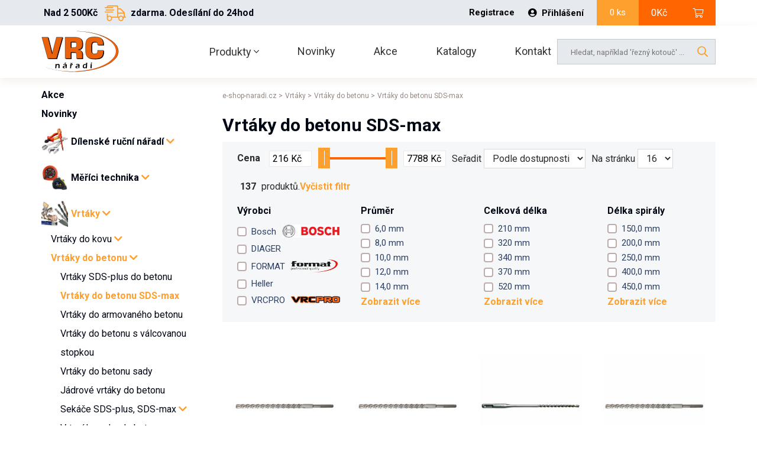

--- FILE ---
content_type: text/html; charset=UTF-8
request_url: https://www.e-shop-naradi.cz/kategoria-produktu/vrtaky/vrtaky-do-betonu/vrtak-sds-max/
body_size: 50414
content:
<!DOCTYPE html>
<html lang="cs-CZ" prefix="og: http://ogp.me/ns#" class="no-js no-svg">
<head>
    <meta charset="UTF-8">
    <meta name="viewport" content="width=device-width, initial-scale=1">
    <link rel="profile" href="http://gmpg.org/xfn/11">
    
        <link rel="shortcut icon" type="image/x-icon" href="https://www.e-shop-naradi.cz/wp-content/uploads/2019/05/favicon.ico">
        
    <!--    <link href="https://fonts.googleapis.com/css?family=Roboto:400,700,900&amp;subset=latin-ext" rel="stylesheet">-->
    <script src='https://www.google.com/recaptcha/api.js'></script>
    <script src="https://ajax.googleapis.com/ajax/libs/webfont/1.5.18/webfont.js"></script>
    <script>
        WebFont.load({
            google: {
                families: ['Roboto:400,700,900']
            }
        });
    </script>
    <title>Vrtáky do betonu SDS-max - VRC nářadí</title>

<!-- This site is optimized with the Yoast SEO plugin v9.5 - https://yoast.com/wordpress/plugins/seo/ -->
<link rel="canonical" href="https://www.e-shop-naradi.cz/kategoria-produktu/vrtaky/vrtaky-do-betonu/vrtak-sds-max/" />
<link rel="next" href="https://www.e-shop-naradi.cz/kategoria-produktu/vrtaky/vrtaky-do-betonu/vrtak-sds-max/page/2/" />
<meta property="og:locale" content="cs_CZ" />
<meta property="og:type" content="object" />
<meta property="og:title" content="Vrtáky do betonu SDS-max - VRC nářadí" />
<meta property="og:url" content="https://www.e-shop-naradi.cz/kategoria-produktu/vrtaky/vrtaky-do-betonu/vrtak-sds-max/" />
<meta property="og:site_name" content="VRC nářadí" />
<meta name="twitter:card" content="summary_large_image" />
<meta name="twitter:title" content="Vrtáky do betonu SDS-max - VRC nářadí" />
<!-- / Yoast SEO plugin. -->

<link rel='dns-prefetch' href='//s.w.org' />
<link rel='stylesheet' id='woocommerce-layout-css'  href='https://www.e-shop-naradi.cz/wp-content/plugins/woocommerce/assets/css/woocommerce-layout.css?ver=3.6.7' type='text/css' media='all' />
<link rel='stylesheet' id='woocommerce-smallscreen-css'  href='https://www.e-shop-naradi.cz/wp-content/plugins/woocommerce/assets/css/woocommerce-smallscreen.css?ver=3.6.7' type='text/css' media='only screen and (max-width: 768px)' />
<link rel='stylesheet' id='woocommerce-general-css'  href='https://www.e-shop-naradi.cz/wp-content/plugins/woocommerce/assets/css/woocommerce.css?ver=3.6.7' type='text/css' media='all' />
<style id='woocommerce-inline-inline-css' type='text/css'>
.woocommerce form .form-row .required { visibility: visible; }
</style>
<link rel='stylesheet' id='site-specific-css.css-css'  href='https://www.e-shop-naradi.cz/wp-content/themes/invelity/css/site-specific-css.css?ver=1768791369' type='text/css' media='all' />
<link rel='stylesheet' id='jquery-ui.min.css-css'  href='https://www.e-shop-naradi.cz/wp-content/themes/invelity/css/vendors/jquery-ui.min.css?ver=1768791369' type='text/css' media='all' />
<link rel='stylesheet' id='jquery-ui.structure.min.css-css'  href='https://www.e-shop-naradi.cz/wp-content/themes/invelity/css/vendors/jquery-ui.structure.min.css?ver=1768791369' type='text/css' media='all' />
<link rel='stylesheet' id='jquery-ui.theme.min.css-css'  href='https://www.e-shop-naradi.cz/wp-content/themes/invelity/css/vendors/jquery-ui.theme.min.css?ver=1768791369' type='text/css' media='all' />
<link rel='stylesheet' id='bootstrap.css-css'  href='https://www.e-shop-naradi.cz/wp-content/themes/invelity/css/vendors/bootstrap.css?ver=1768791369' type='text/css' media='all' />
<link rel='stylesheet' id='all.min.css-css'  href='https://www.e-shop-naradi.cz/wp-content/themes/invelity/css/vendors/all.min.css?ver=1768791369' type='text/css' media='all' />
<link rel='stylesheet' id='magnific-popup.css-css'  href='https://www.e-shop-naradi.cz/wp-content/themes/invelity/css/vendors/magnific-popup.css?ver=1768791369' type='text/css' media='all' />
<link rel='stylesheet' id='leaflet.css-css'  href='https://www.e-shop-naradi.cz/wp-content/themes/invelity/css/vendors/leaflet.css?ver=1768791369' type='text/css' media='all' />
<link rel='stylesheet' id='style-generated-1.css-css'  href='https://www.e-shop-naradi.cz/wp-content/themes/invelity/css/style-generated-1.css?ver=1768791369' type='text/css' media='all' />
<link rel='stylesheet' id='custom.css-css'  href='https://www.e-shop-naradi.cz/wp-content/themes/invelity/css/custom.css?ver=1768791369' type='text/css' media='all' />
<link rel='stylesheet' id='select2-css'  href='https://www.e-shop-naradi.cz/wp-content/plugins/woocommerce/assets/css/select2.css?ver=3.6.7' type='text/css' media='all' />
<script type='text/javascript' src='https://www.e-shop-naradi.cz/wp-includes/js/jquery/jquery.js?ver=1.12.4'></script>
<script type='text/javascript' src='https://www.e-shop-naradi.cz/wp-includes/js/jquery/jquery-migrate.min.js?ver=1.4.1'></script>
<script src="https://www.google.com/recaptcha/api.js?hl=cs" async defer></script>
<style type="text/css" id="tve_global_variables">:root{}</style>	<noscript><style>.woocommerce-product-gallery{ opacity: 1 !important; }</style></noscript>
	<style type="text/css" id="thrive-default-styles"></style>            <script>(function (w, d, s, l, i) {
                w[l] = w[l] || [];
                w[l].push({
                    'gtm.start': new Date().getTime(), event: 'gtm.js'
                });
                var f = d.getElementsByTagName(s)[0],
                    j = d.createElement(s), dl = l != 'dataLayer' ? '&l=' + l : '';
                j.async = true;
                j.src =
                    'https://www.googletagmanager.com/gtm.js?id=' + i + dl;
                f.parentNode.insertBefore(j, f);
            })(window, document, 'script', 'dataLayer', 'GTM-T4525JW');</script>
        <!-- End Google Tag Manager -->

            <p><script type="text/javascript">
//<![CDATA[
var _hwq = _hwq || [];
    _hwq.push(['setKey', 'FB3CCF96A2F6BC63F0A77FF19834D5F0']);_hwq.push(['setTopPos', '60']);_hwq.push(['showWidget', '21']);(function() {
    var ho = document.createElement('script'); ho.type = 'text/javascript'; ho.async = true;
    ho.src = 'https://ssl.heureka.sk/direct/i/gjs.php?n=wdgt&sak=FB3CCF96A2F6BC63F0A77FF19834D5F0';
    var s = document.getElementsByTagName('script')[0]; s.parentNode.insertBefore(ho, s);
})();
//]]>
</script></p>
</head>

<body class="archive tax-product_cat term-vrtak-sds-max term-12056 woocommerce woocommerce-page woocommerce-no-js">
    <!-- Google Tag Manager (noscript) -->
    <noscript>
        <iframe src="https://www.googletagmanager.com/ns.html?id=GTM-T4525JW"
                height="0" width="0" style="display:none;visibility:hidden"></iframe>
    </noscript>
    <!-- End Google Tag Manager (noscript) -->
    <script>
    var $ = jQuery.noConflict();
</script>
<div class="container top-header">

            <div class="top-header-left">
            <!--        <div id="free-shipping-notification-wrapper">-->
            <!--            -->            <!--        </div>-->
            <p>
                <span> Nad 2 500&#75;&#269;&nbsp;<i class="fal fa-shipping-fast"></i>zdarma. Odesílání do 24hod   </span>
            </p>
        </div>
        
    <div class="top-header-right">
        <div class="top-header-right-customer">
            <a href="/velkoobchod" title="Warehouse">Velkoobchod</a>
                                        <a href="/moj-ucet" title="Registration">Registrace</a>
                <span class="top-header-right-customer-login">
                    <a href="/moj-ucet" title="login"><i
                                class="fas fa-user-circle"></i>Přihlášení</a>
                </span>
                
        </div>
        <div id="minicart-ajax-wrapper">
            <div class="top-header-right-shopping">
	<div class="shopping-counts-and-price">
		<p>0 ks</p>
	</div>
	<div class="shopping-basket">

		<p><span class="woocommerce-Price-amount amount">0<span class="woocommerce-Price-currencySymbol">&#75;&#269;</span></span></p>
		<i class="fal fa-shopping-cart"></i>
		<a href="https://www.e-shop-naradi.cz/kosik/" title="shopping-basket" id="cart_link"></a>
	</div>
</div>        </div>
    </div>
</div>

<div class="main-header">

    <div class="container">

                <div class="logo-menu">
            <a href="/" class="logo" title="logo">
                <img src="https://www.e-shop-naradi.cz/wp-content/uploads/2019/06/VRC-naradi-logo.svg" alt="VRC nářadí"
                     title="VRC nářadí">
            </a>


                            <div class="main-menu">
                        <nav>
        <ul>
            <li class="main-menu-dropdown" id="main-menu-dropdown">
                <a href="#" title="menu">Produkty <i class="fal fa-angle-down"></i></a>
                <ul class="main-menu-dropdown-submenu" id="main-menu-dropdown-submenu">
                                                <li class=""><a href="https://www.e-shop-naradi.cz/kategoria-produktu/akcie/" title="menu">Akce</a></li>
                                                        <li class=""><a href="https://www.e-shop-naradi.cz/kategoria-produktu/novinky/" title="menu">Novinky</a></li>
                                                        <li class=""><a href="https://www.e-shop-naradi.cz/kategoria-produktu/dilenske-rucni-naradi/" title="menu">Dílenské ruční nářadí</a></li>
                                                        <li class=""><a href="https://www.e-shop-naradi.cz/kategoria-produktu/meradla/" title="menu">Měříci technika</a></li>
                                                        <li class=""><a href="https://www.e-shop-naradi.cz/kategoria-produktu/vrtaky/" title="menu">Vrtáky</a></li>
                                                        <li class=""><a href="https://www.e-shop-naradi.cz/kategoria-produktu/vystruzniky-zahlbniky-vyhrubniky/" title="menu">Záhlubníky, výhrubníky, výstružníky</a></li>
                                                        <li class=""><a href="https://www.e-shop-naradi.cz/kategoria-produktu/zavitniky/" title="menu">Závitníky, závitníkové čelisti, vratidlá</a></li>
                                                        <li class=""><a href="https://www.e-shop-naradi.cz/kategoria-produktu/frezovanie/" title="menu">Frézování</a></li>
                                                        <li class=""><a href="https://www.e-shop-naradi.cz/kategoria-produktu/sustruzenie/" title="menu">Soustružení</a></li>
                                                        <li class=""><a href="https://www.e-shop-naradi.cz/kategoria-produktu/pileni-vyrezavani/" title="menu">Pílení, vyřezávání</a></li>
                                                        <li class=""><a href="https://www.e-shop-naradi.cz/kategoria-produktu/kotuce-a-brusiva/" title="menu">Diamantové kotouče, karbo kotouče a brusivo</a></li>
                                                        <li class=""><a href="https://www.e-shop-naradi.cz/kategoria-produktu/nytovaci-naradi/" title="menu">Nytovací nářadí</a></li>
                                                        <li class=""><a href="https://www.e-shop-naradi.cz/kategoria-produktu/naradie-pre-instalaterov/" title="menu">Nářadí pro instalatéry</a></li>
                                                        <li class=""><a href="https://www.e-shop-naradi.cz/kategoria-produktu/pneumaticke-vzduchove-nastroje/" title="menu">Pneumatické - vzduchové nástroje</a></li>
                                                        <li class=""><a href="https://www.e-shop-naradi.cz/kategoria-produktu/elektricke-a-aku-naradie/" title="menu">Elektrické a aku nářadí</a></li>
                                                        <li class=""><a href="https://www.e-shop-naradi.cz/kategoria-produktu/zvaranie-spajkovanie/" title="menu">Svařování a pájení</a></li>
                                                        <li class=""><a href="https://www.e-shop-naradi.cz/kategoria-produktu/auto-moto/" title="menu">Auto-moto příslušenství</a></li>
                                                        <li class=""><a href="https://www.e-shop-naradi.cz/kategoria-produktu/stavebne-naradie/" title="menu">Stavební nářadí</a></li>
                                                        <li class=""><a href="https://www.e-shop-naradi.cz/kategoria-produktu/kotviaci-material/" title="menu">Spojovací, kotevní materiál</a></li>
                                                        <li class=""><a href="https://www.e-shop-naradi.cz/kategoria-produktu/zamky-kovanie-schranky/" title="menu">Zámky, kování, schránky, pokladničky</a></li>
                                                        <li class=""><a href="https://www.e-shop-naradi.cz/kategoria-produktu/ochranne-pracovne-pomocky/" title="menu">Ochranné pomůcky</a></li>
                                                        <li class=""><a href="https://www.e-shop-naradi.cz/kategoria-produktu/kufriky-boxy-organizery/" title="menu">Kufříky, boxy, organizéry</a></li>
                                                        <li class=""><a href="https://www.e-shop-naradi.cz/kategoria-produktu/maziva-tmely-chemia/" title="menu">Mazivá, tmely chemie</a></li>
                                                        <li class=""><a href="https://www.e-shop-naradi.cz/kategoria-produktu/zahradkarske-potreby/" title="menu">Záhradkářské potřeby</a></li>
                                                        <li class=""><a href="https://www.e-shop-naradi.cz/kategoria-produktu/domacnost/" title="menu">Domácnost</a></li>
                                                        <li class=""><a href="https://www.e-shop-naradi.cz/kategoria-produktu/led-produkty/" title="menu">LED žárovky, svítidla, kapesní svítilny</a></li>
                                                        <li class=""><a href="https://www.e-shop-naradi.cz/kategoria-produktu/elektrobicykle/" title="menu">Elektrický kola</a></li>
                                            </ul>
            </li>

            <li>
                <a href="/kategoria-produktu/novinky/" title="menu">Novinky</a>
            </li>
            <li>
                <a href="/kategoria-produktu/akcie/" title="menu">Akce</a>
            </li>
            <li>
                <a href="/katalogy" title="menu">Katalogy</a>
            </li>
            <li>
                <a href="/kontakt" title="menu">Kontakt</a>
            </li>
        </ul>
    </nav>
                    </div>
                        </div>

        <form action="/" method="get" class="header-form">
            <input type="search" name="s" id="s"
                   placeholder="Hledat, například 'řezný kotouč' ...">
            <button type="submit" class="btn">
                <i class="far fa-search"></i>
            </button>
        </form>
    </div>
</div>


<div class="responsive-menu ">
    <div class="container ">
        <div class="responsive-menu-icon" id="responsive-menu-icon">
            <div class="hamburger hamburger--stand-r">
                <div class="hamburger-box">
                    <div class="hamburger-inner"></div>
                </div>
            </div>
        </div>

        <a href="/" class="responsive-menu-logo" title="logo">
            <img src="https://www.e-shop-naradi.cz/wp-content/uploads/2019/06/VRC-naradi-logo.svg" alt="VRC nářadí"
                 title="VRC nářadí">
        </a>

        <div id="minicart-responsive-ajax-wrapper">
            <div class="responsive-menu-basket">
    <span>0</span>
    <p>0&#75;&#269; </p>
    <a href="https://www.e-shop-naradi.cz/kosik/">
        <i class="fal fa-shopping-cart"></i>
    </a>
</div>
        </div>

    </div>
</div>


<div class=" responsive-menu-slide" id="responsive-menu-slide">
    <div class="container">
        <div class="responsive-menu-slide-menu">
                <nav>
        <ul>
            <li class="responsive-menu-dropdown " id="responsive-menu-dropdown">
                <a href="#" class="responsive-menu-dropdown-icon"> Produkty <i class="fal fa-angle-down "></i></a>
                <ul class="left-side-menu-main" id="category-menu-responsive">
                                <li class="first-nav" style="">
                                <a href="https://www.e-shop-naradi.cz/kategoria-produktu/akcie/"
                   class="first-nav-headline ">
                    Akce                                    </a>
                            </li>
                        <li class="first-nav" style="">
                                <a href="https://www.e-shop-naradi.cz/kategoria-produktu/novinky/"
                   class="first-nav-headline ">
                    Novinky                                    </a>
                            </li>
                        <li class="first-nav" style="">
                <img src="https://www.e-shop-naradi.cz/wp-content/uploads/categories/dielenske-naradie-thumbnail-6323049.jpg" class="attachment-small size-small" alt="" />                <a href="https://www.e-shop-naradi.cz/kategoria-produktu/dilenske-rucni-naradi/"
                   class="first-nav-headline ">
                    Dílenské ruční nářadí                    <i class="fas fa-chevron-down"></i>                </a>
                                    <ul style="">
                                    <li class="second-nav" style="">
                                <a href="https://www.e-shop-naradi.cz/kategoria-produktu/dilenske-rucni-naradi/dilenske-stoly-voziky-a-nastrojove-modul/"
                   class="second-nav-headline ">
                    Dílenske stoly, vozíky a nástrojové moduly                    <i class="fas fa-chevron-down"></i>                </a>
                                    <ul style="">
                                    <li class="second-nav" style="">
                                <a href="https://www.e-shop-naradi.cz/kategoria-produktu/dilenske-rucni-naradi/dilenske-stoly-voziky-a-nastrojove-modul/voziky-na-naradi/"
                   class="second-nav-headline ">
                    Vozíky na nářadí                    <i class="fas fa-chevron-down"></i>                </a>
                                    <ul style="">
                                    <li class="second-nav" style="">
                                <a href="https://www.e-shop-naradi.cz/kategoria-produktu/dilenske-rucni-naradi/dilenske-stoly-voziky-a-nastrojove-modul/voziky-na-naradi/voziky-na-naradi-s-vybavenim/"
                   class="second-nav-headline ">
                    Vozíky na nářadí s vybavením                                    </a>
                            </li>
                        <li class="second-nav" style="">
                                <a href="https://www.e-shop-naradi.cz/kategoria-produktu/dilenske-rucni-naradi/dilenske-stoly-voziky-a-nastrojove-modul/voziky-na-naradi/voziky-na-naradi-bez-vybaveni/"
                   class="second-nav-headline ">
                    Vozíky na nářadí bez vybavení                                    </a>
                            </li>
                                </ul>
                                </li>
                        <li class="second-nav" style="">
                                <a href="https://www.e-shop-naradi.cz/kategoria-produktu/dilenske-rucni-naradi/dilenske-stoly-voziky-a-nastrojove-modul/nastrojove-moduly/"
                   class="second-nav-headline ">
                    Nástrojové moduly                                    </a>
                            </li>
                        <li class="second-nav" style="">
                                <a href="https://www.e-shop-naradi.cz/kategoria-produktu/dilenske-rucni-naradi/dilenske-stoly-voziky-a-nastrojove-modul/dilenske-stoly/"
                   class="second-nav-headline ">
                    Dílenské stoly                                    </a>
                            </li>
                                </ul>
                                </li>
                        <li class="second-nav" style="">
                                <a href="https://www.e-shop-naradi.cz/kategoria-produktu/dilenske-rucni-naradi/gola-sady-gola-klice-racny/"
                   class="second-nav-headline ">
                    Gola sady, gola klíče, ráčny                    <i class="fas fa-chevron-down"></i>                </a>
                                    <ul style="">
                                    <li class="second-nav" style="">
                                <a href="https://www.e-shop-naradi.cz/kategoria-produktu/dilenske-rucni-naradi/gola-sady-gola-klice-racny/gola-sady/"
                   class="second-nav-headline ">
                    Gola sady                                    </a>
                            </li>
                        <li class="second-nav" style="">
                                <a href="https://www.e-shop-naradi.cz/kategoria-produktu/dilenske-rucni-naradi/gola-sady-gola-klice-racny/nastrcne-hlavice/"
                   class="second-nav-headline ">
                    Nástrčné hlavice                                    </a>
                            </li>
                        <li class="second-nav" style="">
                                <a href="https://www.e-shop-naradi.cz/kategoria-produktu/dilenske-rucni-naradi/gola-sady-gola-klice-racny/zastrcne-hlavice/"
                   class="second-nav-headline ">
                    Zástrčné hlavice                                    </a>
                            </li>
                        <li class="second-nav" style="">
                                <a href="https://www.e-shop-naradi.cz/kategoria-produktu/dilenske-rucni-naradi/gola-sady-gola-klice-racny/sady-hlavic-gola/"
                   class="second-nav-headline ">
                    Sady hlavic                                    </a>
                            </li>
                        <li class="second-nav" style="">
                                <a href="https://www.e-shop-naradi.cz/kategoria-produktu/dilenske-rucni-naradi/gola-sady-gola-klice-racny/racny/"
                   class="second-nav-headline ">
                    Ráčny                                    </a>
                            </li>
                        <li class="second-nav" style="">
                                <a href="https://www.e-shop-naradi.cz/kategoria-produktu/dilenske-rucni-naradi/gola-sady-gola-klice-racny/silove-klice-a-prislusenstvi/"
                   class="second-nav-headline ">
                    Silové klíče a příslušenství                    <i class="fas fa-chevron-down"></i>                </a>
                                    <ul style="">
                                    <li class="second-nav" style="">
                                <a href="https://www.e-shop-naradi.cz/kategoria-produktu/dilenske-rucni-naradi/gola-sady-gola-klice-racny/silove-klice-a-prislusenstvi/silove-klice/"
                   class="second-nav-headline ">
                    Silové klíče                                    </a>
                            </li>
                        <li class="second-nav" style="">
                                <a href="https://www.e-shop-naradi.cz/kategoria-produktu/dilenske-rucni-naradi/gola-sady-gola-klice-racny/silove-klice-a-prislusenstvi/silove-klice-sady/"
                   class="second-nav-headline ">
                    Silové klíče sady                                    </a>
                            </li>
                        <li class="second-nav" style="">
                                <a href="https://www.e-shop-naradi.cz/kategoria-produktu/dilenske-rucni-naradi/gola-sady-gola-klice-racny/silove-klice-a-prislusenstvi/silove-prislusenstvi/"
                   class="second-nav-headline ">
                    Silové příslušenství                    <i class="fas fa-chevron-down"></i>                </a>
                                    <ul style="">
                                    <li class="second-nav" style="">
                                <a href="https://www.e-shop-naradi.cz/kategoria-produktu/dilenske-rucni-naradi/gola-sady-gola-klice-racny/silove-klice-a-prislusenstvi/silove-prislusenstvi/silove-prodlouzeni/"
                   class="second-nav-headline ">
                    Silové prodloužení                                    </a>
                            </li>
                        <li class="second-nav" style="">
                                <a href="https://www.e-shop-naradi.cz/kategoria-produktu/dilenske-rucni-naradi/gola-sady-gola-klice-racny/silove-klice-a-prislusenstvi/silove-prislusenstvi/silove-spojky-a-nastavce/"
                   class="second-nav-headline ">
                    Silové spojky a nastavce                                    </a>
                            </li>
                        <li class="second-nav" style="">
                                <a href="https://www.e-shop-naradi.cz/kategoria-produktu/dilenske-rucni-naradi/gola-sady-gola-klice-racny/silove-klice-a-prislusenstvi/silove-prislusenstvi/ostatni-silove-prislusenstvi/"
                   class="second-nav-headline ">
                    Ostatní silové příslušenství                                    </a>
                            </li>
                                </ul>
                                </li>
                                </ul>
                                </li>
                        <li class="second-nav" style="">
                                <a href="https://www.e-shop-naradi.cz/kategoria-produktu/dilenske-rucni-naradi/gola-sady-gola-klice-racny/gola-prislusenstvi/"
                   class="second-nav-headline ">
                    Gola příslušenství                    <i class="fas fa-chevron-down"></i>                </a>
                                    <ul style="">
                                    <li class="second-nav" style="">
                                <a href="https://www.e-shop-naradi.cz/kategoria-produktu/dilenske-rucni-naradi/gola-sady-gola-klice-racny/gola-prislusenstvi/nadstavce-a-redukce/"
                   class="second-nav-headline ">
                    Nadstavce a redukce                                    </a>
                            </li>
                        <li class="second-nav" style="">
                                <a href="https://www.e-shop-naradi.cz/kategoria-produktu/dilenske-rucni-naradi/gola-sady-gola-klice-racny/gola-prislusenstvi/gola-prodlouzeni/"
                   class="second-nav-headline ">
                    Prodloužení gola                                    </a>
                            </li>
                        <li class="second-nav" style="">
                                <a href="https://www.e-shop-naradi.cz/kategoria-produktu/dilenske-rucni-naradi/gola-sady-gola-klice-racny/gola-prislusenstvi/prislusenstvi-pro-racny/"
                   class="second-nav-headline ">
                    Příslušenství pro ráčny                                    </a>
                            </li>
                        <li class="second-nav" style="">
                                <a href="https://www.e-shop-naradi.cz/kategoria-produktu/dilenske-rucni-naradi/gola-sady-gola-klice-racny/gola-prislusenstvi/rukojeti-a-kliky/"
                   class="second-nav-headline ">
                    Rukojeti a kliky                                    </a>
                            </li>
                        <li class="second-nav" style="">
                                <a href="https://www.e-shop-naradi.cz/kategoria-produktu/dilenske-rucni-naradi/gola-sady-gola-klice-racny/gola-prislusenstvi/gola-ostatne/"
                   class="second-nav-headline ">
                    Magnetické zásuvné lišty                                    </a>
                            </li>
                                </ul>
                                </li>
                                </ul>
                                </li>
                        <li class="second-nav" style="">
                                <a href="https://www.e-shop-naradi.cz/kategoria-produktu/dilenske-rucni-naradi/sady-naradi/"
                   class="second-nav-headline ">
                    Sady nářadí                                    </a>
                            </li>
                        <li class="second-nav" style="">
                                <a href="https://www.e-shop-naradi.cz/kategoria-produktu/dilenske-rucni-naradi/klice/"
                   class="second-nav-headline ">
                    Dílenské klíče                    <i class="fas fa-chevron-down"></i>                </a>
                                    <ul style="">
                                    <li class="second-nav" style="">
                                <a href="https://www.e-shop-naradi.cz/kategoria-produktu/dilenske-rucni-naradi/klice/imbusove-klice/"
                   class="second-nav-headline ">
                    Imbusové klíče                                    </a>
                            </li>
                        <li class="second-nav" style="">
                                <a href="https://www.e-shop-naradi.cz/kategoria-produktu/dilenske-rucni-naradi/klice/vidlicove-klice/"
                   class="second-nav-headline ">
                    Vidlicové klíče                                    </a>
                            </li>
                        <li class="second-nav" style="">
                                <a href="https://www.e-shop-naradi.cz/kategoria-produktu/dilenske-rucni-naradi/klice/ockove-klice/"
                   class="second-nav-headline ">
                    Očkové klíče                                    </a>
                            </li>
                        <li class="second-nav" style="">
                                <a href="https://www.e-shop-naradi.cz/kategoria-produktu/dilenske-rucni-naradi/klice/ocko-vidlicove-klice/"
                   class="second-nav-headline ">
                    Očko-vidlicové klíče                                    </a>
                            </li>
                        <li class="second-nav" style="">
                                <a href="https://www.e-shop-naradi.cz/kategoria-produktu/dilenske-rucni-naradi/klice/racnove-klice/"
                   class="second-nav-headline ">
                    Ráčnové klíče                                    </a>
                            </li>
                        <li class="second-nav" style="">
                                <a href="https://www.e-shop-naradi.cz/kategoria-produktu/dilenske-rucni-naradi/klice/nastrcne-klice/"
                   class="second-nav-headline ">
                    Nástrčné klíče                                    </a>
                            </li>
                        <li class="second-nav" style="">
                                <a href="https://www.e-shop-naradi.cz/kategoria-produktu/dilenske-rucni-naradi/klice/hakove-klice/"
                   class="second-nav-headline ">
                    Hákové klíče                                    </a>
                            </li>
                        <li class="second-nav" style="">
                                <a href="https://www.e-shop-naradi.cz/kategoria-produktu/dilenske-rucni-naradi/klice/klice-na-kruhove-matice/"
                   class="second-nav-headline ">
                    Klíče na kruhové matice                                    </a>
                            </li>
                        <li class="second-nav" style="">
                                <a href="https://www.e-shop-naradi.cz/kategoria-produktu/dilenske-rucni-naradi/klice/klice-s-celnimi-otvory/"
                   class="second-nav-headline ">
                    Klíče s čelními otvory                                    </a>
                            </li>
                        <li class="second-nav" style="">
                                <a href="https://www.e-shop-naradi.cz/kategoria-produktu/dilenske-rucni-naradi/klice/klice-pro-rozvodne-skrine/"
                   class="second-nav-headline ">
                    Klíče pro rozvodné skříně                                    </a>
                            </li>
                        <li class="second-nav" style="">
                                <a href="https://www.e-shop-naradi.cz/kategoria-produktu/dilenske-rucni-naradi/klice/specialni-klice/"
                   class="second-nav-headline ">
                    Speciální klíče                                    </a>
                            </li>
                        <li class="second-nav" style="">
                                <a href="https://www.e-shop-naradi.cz/kategoria-produktu/dilenske-rucni-naradi/klice/nastavitelne-klice/"
                   class="second-nav-headline ">
                    Nastavitelné klíče                                    </a>
                            </li>
                                </ul>
                                </li>
                        <li class="second-nav" style="">
                                <a href="https://www.e-shop-naradi.cz/kategoria-produktu/dilenske-rucni-naradi/momentove-klice-a-prislusenstvi/"
                   class="second-nav-headline ">
                    Momentové klíče a príslušenství                    <i class="fas fa-chevron-down"></i>                </a>
                                    <ul style="">
                                    <li class="second-nav" style="">
                                <a href="https://www.e-shop-naradi.cz/kategoria-produktu/dilenske-rucni-naradi/momentove-klice-a-prislusenstvi/momentove-klice/"
                   class="second-nav-headline ">
                    Momentové klíče                                    </a>
                            </li>
                        <li class="second-nav" style="">
                                <a href="https://www.e-shop-naradi.cz/kategoria-produktu/dilenske-rucni-naradi/momentove-klice-a-prislusenstvi/momentove-nastrcne-klice-a-hlavice/"
                   class="second-nav-headline ">
                    Momentové nástrčné klíče a hlavice                                    </a>
                            </li>
                        <li class="second-nav" style="">
                                <a href="https://www.e-shop-naradi.cz/kategoria-produktu/dilenske-rucni-naradi/momentove-klice-a-prislusenstvi/momentove-nastrcne-racny-a-nastavce/"
                   class="second-nav-headline ">
                    Momentové nástrčné ráčny a nástavce                                    </a>
                            </li>
                        <li class="second-nav" style="">
                                <a href="https://www.e-shop-naradi.cz/kategoria-produktu/dilenske-rucni-naradi/momentove-klice-a-prislusenstvi/momentove-sroubovaky-a-rukojeti/"
                   class="second-nav-headline ">
                    Momentové šroubováky a rukojeti                                    </a>
                            </li>
                        <li class="second-nav" style="">
                                <a href="https://www.e-shop-naradi.cz/kategoria-produktu/dilenske-rucni-naradi/momentove-klice-a-prislusenstvi/vymenne-cepele-pro-momentove-sroubovaky/"
                   class="second-nav-headline ">
                    Výměnné čepele pro momentové šroubováky                                    </a>
                            </li>
                        <li class="second-nav" style="">
                                <a href="https://www.e-shop-naradi.cz/kategoria-produktu/dilenske-rucni-naradi/momentove-klice-a-prislusenstvi/nasobice-krouticiho-momentu/"
                   class="second-nav-headline ">
                    Násobiče krouticího momentu                                    </a>
                            </li>
                        <li class="second-nav" style="">
                                <a href="https://www.e-shop-naradi.cz/kategoria-produktu/dilenske-rucni-naradi/momentove-klice-a-prislusenstvi/prodlouzeni-a-prislusenstvi-pro-momentove-naradi/"
                   class="second-nav-headline ">
                    Prodloužení a příslušenství pro momentové nářadí                                    </a>
                            </li>
                        <li class="second-nav" style="">
                                <a href="https://www.e-shop-naradi.cz/kategoria-produktu/dilenske-rucni-naradi/momentove-klice-a-prislusenstvi/sady-momentoveho-naradi/"
                   class="second-nav-headline ">
                    Sady momentového nářadí                                    </a>
                            </li>
                                </ul>
                                </li>
                        <li class="second-nav" style="">
                                <a href="https://www.e-shop-naradi.cz/kategoria-produktu/dilenske-rucni-naradi/sroubovaky-a-bity/"
                   class="second-nav-headline ">
                    Šroubováky a bity                    <i class="fas fa-chevron-down"></i>                </a>
                                    <ul style="">
                                    <li class="second-nav" style="">
                                <a href="https://www.e-shop-naradi.cz/kategoria-produktu/dilenske-rucni-naradi/sroubovaky-a-bity/sroubovaky/"
                   class="second-nav-headline ">
                    Šroubováky                                    </a>
                            </li>
                        <li class="second-nav" style="">
                                <a href="https://www.e-shop-naradi.cz/kategoria-produktu/dilenske-rucni-naradi/sroubovaky-a-bity/sroubovaky-sady/"
                   class="second-nav-headline ">
                    Šroubováky sady                                    </a>
                            </li>
                        <li class="second-nav" style="">
                                <a href="https://www.e-shop-naradi.cz/kategoria-produktu/dilenske-rucni-naradi/sroubovaky-a-bity/bitove-sroubovaky-a-racny/"
                   class="second-nav-headline ">
                    Bitové šroubováky a ráčny                                    </a>
                            </li>
                        <li class="second-nav" style="">
                                <a href="https://www.e-shop-naradi.cz/kategoria-produktu/dilenske-rucni-naradi/sroubovaky-a-bity/bity/"
                   class="second-nav-headline ">
                    Bity                                    </a>
                            </li>
                        <li class="second-nav" style="">
                                <a href="https://www.e-shop-naradi.cz/kategoria-produktu/dilenske-rucni-naradi/sroubovaky-a-bity/sady-bitu/"
                   class="second-nav-headline ">
                    Sady bitů                                    </a>
                            </li>
                        <li class="second-nav" style="">
                                <a href="https://www.e-shop-naradi.cz/kategoria-produktu/dilenske-rucni-naradi/sroubovaky-a-bity/drzaky-bitu-a-spojovaci-dily/"
                   class="second-nav-headline ">
                    Držáky bitů a spojovací díly                                    </a>
                            </li>
                        <li class="second-nav" style="">
                                <a href="https://www.e-shop-naradi.cz/kategoria-produktu/dilenske-rucni-naradi/sroubovaky-a-bity/sroubovaky-pro-jemnou-mechaniku/"
                   class="second-nav-headline ">
                    Šroubováky pro jemnou mechaniku                                    </a>
                            </li>
                        <li class="second-nav" style="">
                                <a href="https://www.e-shop-naradi.cz/kategoria-produktu/dilenske-rucni-naradi/sroubovaky-a-bity/sroubovaky-vario/"
                   class="second-nav-headline ">
                    Šroubováky Vario                                    </a>
                            </li>
                        <li class="second-nav" style="">
                                <a href="https://www.e-shop-naradi.cz/kategoria-produktu/dilenske-rucni-naradi/sroubovaky-a-bity/sroubovaky-prislusenstvi/"
                   class="second-nav-headline ">
                    Šroubováky příslušenství                                    </a>
                            </li>
                                </ul>
                                </li>
                        <li class="second-nav" style="">
                                <a href="https://www.e-shop-naradi.cz/kategoria-produktu/dilenske-rucni-naradi/kleste/"
                   class="second-nav-headline ">
                    Kleště                    <i class="fas fa-chevron-down"></i>                </a>
                                    <ul style="">
                                    <li class="second-nav" style="">
                                <a href="https://www.e-shop-naradi.cz/kategoria-produktu/dilenske-rucni-naradi/kleste/kombinovane-kleste/"
                   class="second-nav-headline ">
                    Kombinované kleště                                    </a>
                            </li>
                        <li class="second-nav" style="">
                                <a href="https://www.e-shop-naradi.cz/kategoria-produktu/dilenske-rucni-naradi/kleste/stipaci-kleste/"
                   class="second-nav-headline ">
                    Štípací kleště                                    </a>
                            </li>
                        <li class="second-nav" style="">
                                <a href="https://www.e-shop-naradi.cz/kategoria-produktu/dilenske-rucni-naradi/kleste/ploche-a-zaoblene-kleste/"
                   class="second-nav-headline ">
                    Ploché a zaoblené kleště                                    </a>
                            </li>
                        <li class="second-nav" style="">
                                <a href="https://www.e-shop-naradi.cz/kategoria-produktu/dilenske-rucni-naradi/kleste/specialni-kleste/"
                   class="second-nav-headline ">
                    Speciální kleště                                    </a>
                            </li>
                        <li class="second-nav" style="">
                                <a href="https://www.e-shop-naradi.cz/kategoria-produktu/dilenske-rucni-naradi/kleste/elektrikarske-kleste/"
                   class="second-nav-headline ">
                    Elektrikářské kleště VDE                                    </a>
                            </li>
                        <li class="second-nav" style="">
                                <a href="https://www.e-shop-naradi.cz/kategoria-produktu/dilenske-rucni-naradi/kleste/odizolovaci-kleste-a-odizolovaci-naradi/"
                   class="second-nav-headline ">
                    Odizolovací kleště a odizolovací nářadí                    <i class="fas fa-chevron-down"></i>                </a>
                                    <ul style="">
                                    <li class="second-nav" style="">
                                <a href="https://www.e-shop-naradi.cz/kategoria-produktu/dilenske-rucni-naradi/kleste/odizolovaci-kleste-a-odizolovaci-naradi/odizolovaci-kleste/"
                   class="second-nav-headline ">
                    Odizolovací kleště                                    </a>
                            </li>
                        <li class="second-nav" style="">
                                <a href="https://www.e-shop-naradi.cz/kategoria-produktu/dilenske-rucni-naradi/kleste/odizolovaci-kleste-a-odizolovaci-naradi/odizolovace/"
                   class="second-nav-headline ">
                    Odizolovače                                    </a>
                            </li>
                        <li class="second-nav" style="">
                                <a href="https://www.e-shop-naradi.cz/kategoria-produktu/dilenske-rucni-naradi/kleste/odizolovaci-kleste-a-odizolovaci-naradi/odplastovace/"
                   class="second-nav-headline ">
                    Odplášťovače                                    </a>
                            </li>
                        <li class="second-nav" style="">
                                <a href="https://www.e-shop-naradi.cz/kategoria-produktu/dilenske-rucni-naradi/kleste/odizolovaci-kleste-a-odizolovaci-naradi/prislusenstvi-k-odplastovacum/"
                   class="second-nav-headline ">
                    Příslušenství k odplášťovačům                                    </a>
                            </li>
                                </ul>
                                </li>
                        <li class="second-nav" style="display:none;">
                                <a href="https://www.e-shop-naradi.cz/kategoria-produktu/dilenske-rucni-naradi/kleste/klieste-pre-radiotechniku/"
                   class="second-nav-headline ">
                    Klešte pro rádiotechniku                                    </a>
                            </li>
                        <li class="second-nav" style="">
                                <a href="https://www.e-shop-naradi.cz/kategoria-produktu/dilenske-rucni-naradi/kleste/mini-kleste/"
                   class="second-nav-headline ">
                    Mini kleště                                    </a>
                            </li>
                        <li class="second-nav" style="">
                                <a href="https://www.e-shop-naradi.cz/kategoria-produktu/dilenske-rucni-naradi/kleste/krimpovaci-kleste-a-prislusenstvi/"
                   class="second-nav-headline ">
                    Krimpovací kleště a příslušenství                    <i class="fas fa-chevron-down"></i>                </a>
                                    <ul style="">
                                    <li class="second-nav" style="">
                                <a href="https://www.e-shop-naradi.cz/kategoria-produktu/dilenske-rucni-naradi/kleste/krimpovaci-kleste-a-prislusenstvi/krimpovaci-klieste/"
                   class="second-nav-headline ">
                    Krimpovací kleště                                    </a>
                            </li>
                        <li class="second-nav" style="">
                                <a href="https://www.e-shop-naradi.cz/kategoria-produktu/dilenske-rucni-naradi/kleste/krimpovaci-kleste-a-prislusenstvi/prilozny-nastroj/"
                   class="second-nav-headline ">
                    Příložný nástroj                                    </a>
                            </li>
                        <li class="second-nav" style="">
                                <a href="https://www.e-shop-naradi.cz/kategoria-produktu/dilenske-rucni-naradi/kleste/krimpovaci-kleste-a-prislusenstvi/koncova-pouzdra-kabelova-oka-a-konektory/"
                   class="second-nav-headline ">
                    Koncová pouzdra, kabelová oka a konektory                                    </a>
                            </li>
                                </ul>
                                </li>
                        <li class="second-nav" style="">
                                <a href="https://www.e-shop-naradi.cz/kategoria-produktu/dilenske-rucni-naradi/kleste/segerove-kleste/"
                   class="second-nav-headline ">
                    Segerové kleště                    <i class="fas fa-chevron-down"></i>                </a>
                                    <ul style="">
                                    <li class="second-nav" style="">
                                <a href="https://www.e-shop-naradi.cz/kategoria-produktu/dilenske-rucni-naradi/kleste/segerove-kleste/kleste-na-vnitrni-krouzky/"
                   class="second-nav-headline ">
                    Kleště na vnitřní kroužky                                    </a>
                            </li>
                        <li class="second-nav" style="">
                                <a href="https://www.e-shop-naradi.cz/kategoria-produktu/dilenske-rucni-naradi/kleste/segerove-kleste/kleste-na-vnejsi-krouzky/"
                   class="second-nav-headline ">
                    Kleště na vnější kroužky                                    </a>
                            </li>
                        <li class="second-nav" style="">
                                <a href="https://www.e-shop-naradi.cz/kategoria-produktu/dilenske-rucni-naradi/kleste/segerove-kleste/kleste-na-vnitrni-a-vnejsi-krouzky/"
                   class="second-nav-headline ">
                    Kleště na vnitřní a vnější kroužky                                    </a>
                            </li>
                                </ul>
                                </li>
                        <li class="second-nav" style="">
                                <a href="https://www.e-shop-naradi.cz/kategoria-produktu/dilenske-rucni-naradi/kleste/armovaci-kleste/"
                   class="second-nav-headline ">
                    Armovací kleště                                    </a>
                            </li>
                        <li class="second-nav" style="">
                                <a href="https://www.e-shop-naradi.cz/kategoria-produktu/dilenske-rucni-naradi/kleste/kleste-na-kabely-a-lana/"
                   class="second-nav-headline ">
                    Kleště na kabely a lana                    <i class="fas fa-chevron-down"></i>                </a>
                                    <ul style="">
                                    <li class="second-nav" style="">
                                <a href="https://www.e-shop-naradi.cz/kategoria-produktu/dilenske-rucni-naradi/kleste/kleste-na-kabely-a-lana/kleste-na-kabely/"
                   class="second-nav-headline ">
                    Kleště na kabely                                    </a>
                            </li>
                        <li class="second-nav" style="">
                                <a href="https://www.e-shop-naradi.cz/kategoria-produktu/dilenske-rucni-naradi/kleste/kleste-na-kabely-a-lana/nuz-na-kabely/"
                   class="second-nav-headline ">
                    Nůž na kabely                                    </a>
                            </li>
                        <li class="second-nav" style="">
                                <a href="https://www.e-shop-naradi.cz/kategoria-produktu/dilenske-rucni-naradi/kleste/kleste-na-kabely-a-lana/kleste-na-lana/"
                   class="second-nav-headline ">
                    Kleště na lana                                    </a>
                            </li>
                                </ul>
                                </li>
                        <li class="second-nav" style="">
                                <a href="https://www.e-shop-naradi.cz/kategoria-produktu/dilenske-rucni-naradi/kleste/pakove-kleste-a-prislusenstvi/"
                   class="second-nav-headline ">
                    Pákové kleště a příslušenství                    <i class="fas fa-chevron-down"></i>                </a>
                                    <ul style="">
                                    <li class="second-nav" style="">
                                <a href="https://www.e-shop-naradi.cz/kategoria-produktu/dilenske-rucni-naradi/kleste/pakove-kleste-a-prislusenstvi/pakove-kleste/"
                   class="second-nav-headline ">
                    Pákové kleště                                    </a>
                            </li>
                        <li class="second-nav" style="">
                                <a href="https://www.e-shop-naradi.cz/kategoria-produktu/dilenske-rucni-naradi/kleste/pakove-kleste-a-prislusenstvi/prislusenstvi-pro-pakove-kleste/"
                   class="second-nav-headline ">
                    Příslušenství pro pákové kleště                                    </a>
                            </li>
                                </ul>
                                </li>
                        <li class="second-nav" style="">
                                <a href="https://www.e-shop-naradi.cz/kategoria-produktu/dilenske-rucni-naradi/kleste/kleste-na-rychloupinaci-pasky-a-prislusenstvi/"
                   class="second-nav-headline ">
                    Kleště na rychloupínací pásky a příslušenství                    <i class="fas fa-chevron-down"></i>                </a>
                                    <ul style="">
                                    <li class="second-nav" style="">
                                <a href="https://www.e-shop-naradi.cz/kategoria-produktu/dilenske-rucni-naradi/kleste/kleste-na-rychloupinaci-pasky-a-prislusenstvi/kleste-na-rychloupinaci-pasky/"
                   class="second-nav-headline ">
                    Kleště na rychloupínací pásky                                    </a>
                            </li>
                        <li class="second-nav" style="">
                                <a href="https://www.e-shop-naradi.cz/kategoria-produktu/dilenske-rucni-naradi/kleste/kleste-na-rychloupinaci-pasky-a-prislusenstvi/rychloupinaci-pasky/"
                   class="second-nav-headline ">
                    Rychloupínací pásky                                    </a>
                            </li>
                        <li class="second-nav" style="">
                                <a href="https://www.e-shop-naradi.cz/kategoria-produktu/dilenske-rucni-naradi/kleste/kleste-na-rychloupinaci-pasky-a-prislusenstvi/buzirky/"
                   class="second-nav-headline ">
                    Bužírky                                    </a>
                            </li>
                        <li class="second-nav" style="">
                                <a href="https://www.e-shop-naradi.cz/kategoria-produktu/dilenske-rucni-naradi/kleste/kleste-na-rychloupinaci-pasky-a-prislusenstvi/prislusenstvi-pro-protahovani-kabelu/"
                   class="second-nav-headline ">
                    Příslušenství pro protahovaní kabelů                                    </a>
                            </li>
                                </ul>
                                </li>
                        <li class="second-nav" style="">
                                <a href="https://www.e-shop-naradi.cz/kategoria-produktu/dilenske-rucni-naradi/kleste/lisovaci-kleste/"
                   class="second-nav-headline ">
                    Lisovací kleště                                    </a>
                            </li>
                        <li class="second-nav" style="">
                                <a href="https://www.e-shop-naradi.cz/kategoria-produktu/dilenske-rucni-naradi/kleste/hasaky-blicky-siko/"
                   class="second-nav-headline ">
                    Hasáky, blicky                    <i class="fas fa-chevron-down"></i>                </a>
                                    <ul style="">
                                    <li class="second-nav" style="">
                                <a href="https://www.e-shop-naradi.cz/kategoria-produktu/dilenske-rucni-naradi/kleste/hasaky-blicky-siko/kleste-hasaky/"
                   class="second-nav-headline ">
                    Hasáky                                    </a>
                            </li>
                        <li class="second-nav" style="">
                                <a href="https://www.e-shop-naradi.cz/kategoria-produktu/dilenske-rucni-naradi/kleste/hasaky-blicky-siko/kleste-blicky/"
                   class="second-nav-headline ">
                    Blicky                                    </a>
                            </li>
                                </ul>
                                </li>
                        <li class="second-nav" style="">
                                <a href="https://www.e-shop-naradi.cz/kategoria-produktu/dilenske-rucni-naradi/kleste/sady-klesti/"
                   class="second-nav-headline ">
                    Sady kleští                                    </a>
                            </li>
                                </ul>
                                </li>
                        <li class="second-nav" style="">
                                <a href="https://www.e-shop-naradi.cz/kategoria-produktu/dilenske-rucni-naradi/nuzky-a-pakove-rezace/"
                   class="second-nav-headline ">
                    Nůžky a pákové řezače                    <i class="fas fa-chevron-down"></i>                </a>
                                    <ul style="">
                                    <li class="second-nav" style="">
                                <a href="https://www.e-shop-naradi.cz/kategoria-produktu/dilenske-rucni-naradi/nuzky-a-pakove-rezace/nuzky/"
                   class="second-nav-headline ">
                    Nůžky                                    </a>
                            </li>
                        <li class="second-nav" style="">
                                <a href="https://www.e-shop-naradi.cz/kategoria-produktu/dilenske-rucni-naradi/nuzky-a-pakove-rezace/specialni-nuzky/"
                   class="second-nav-headline ">
                    Speciální nůžky                                    </a>
                            </li>
                        <li class="second-nav" style="">
                                <a href="https://www.e-shop-naradi.cz/kategoria-produktu/dilenske-rucni-naradi/nuzky-a-pakove-rezace/nuzky-na-plech/"
                   class="second-nav-headline ">
                    Nůžky na plech                                    </a>
                            </li>
                        <li class="second-nav" style="">
                                <a href="https://www.e-shop-naradi.cz/kategoria-produktu/dilenske-rucni-naradi/nuzky-a-pakove-rezace/pakove-nuzky/"
                   class="second-nav-headline ">
                    Pákové nůžky                                    </a>
                            </li>
                        <li class="second-nav" style="">
                                <a href="https://www.e-shop-naradi.cz/kategoria-produktu/dilenske-rucni-naradi/nuzky-a-pakove-rezace/elektrikarske-nuzky/"
                   class="second-nav-headline ">
                    Elektrikářské nůžky                                    </a>
                            </li>
                        <li class="second-nav" style="">
                                <a href="https://www.e-shop-naradi.cz/kategoria-produktu/dilenske-rucni-naradi/nuzky-a-pakove-rezace/ukosove-nuzky/"
                   class="second-nav-headline ">
                    Úkosové nůžky                                    </a>
                            </li>
                        <li class="second-nav" style="">
                                <a href="https://www.e-shop-naradi.cz/kategoria-produktu/dilenske-rucni-naradi/nuzky-a-pakove-rezace/nuzky-na-aramidove-vlakna/"
                   class="second-nav-headline ">
                    Nůžky na armidové vlákna                                    </a>
                            </li>
                        <li class="second-nav" style="">
                                <a href="https://www.e-shop-naradi.cz/kategoria-produktu/dilenske-rucni-naradi/nuzky-a-pakove-rezace/zlatnicke-nuzky/"
                   class="second-nav-headline ">
                    Zlatnické nůžky                                    </a>
                            </li>
                        <li class="second-nav" style="">
                                <a href="https://www.e-shop-naradi.cz/kategoria-produktu/dilenske-rucni-naradi/nuzky-a-pakove-rezace/nuzky-na-plastove-profily/"
                   class="second-nav-headline ">
                    Nůžky na plastové profily                                    </a>
                            </li>
                        <li class="second-nav" style="">
                                <a href="https://www.e-shop-naradi.cz/kategoria-produktu/dilenske-rucni-naradi/nuzky-a-pakove-rezace/pakova-rezacka/"
                   class="second-nav-headline ">
                    Páková řezačka                                    </a>
                            </li>
                        <li class="second-nav" style="">
                                <a href="https://www.e-shop-naradi.cz/kategoria-produktu/dilenske-rucni-naradi/nuzky-a-pakove-rezace/vyrezavaci-kruzidlo/"
                   class="second-nav-headline ">
                    Vyřezávací kružidlo                                    </a>
                            </li>
                                </ul>
                                </li>
                        <li class="second-nav" style="">
                                <a href="https://www.e-shop-naradi.cz/kategoria-produktu/dilenske-rucni-naradi/pinzety/"
                   class="second-nav-headline ">
                    Pinzety                                    </a>
                            </li>
                        <li class="second-nav" style="">
                                <a href="https://www.e-shop-naradi.cz/kategoria-produktu/dilenske-rucni-naradi/pilniky-rasple-a-skrabaky/"
                   class="second-nav-headline ">
                    Pilníky, rašple a škrabáky                    <i class="fas fa-chevron-down"></i>                </a>
                                    <ul style="">
                                    <li class="second-nav" style="">
                                <a href="https://www.e-shop-naradi.cz/kategoria-produktu/dilenske-rucni-naradi/pilniky-rasple-a-skrabaky/diamantove-pilniky/"
                   class="second-nav-headline ">
                    Diamantove pilníky                                    </a>
                            </li>
                        <li class="second-nav" style="">
                                <a href="https://www.e-shop-naradi.cz/kategoria-produktu/dilenske-rucni-naradi/pilniky-rasple-a-skrabaky/dilenske-pilniky/"
                   class="second-nav-headline ">
                    Dílenské pilníky                                    </a>
                            </li>
                        <li class="second-nav" style="">
                                <a href="https://www.e-shop-naradi.cz/kategoria-produktu/dilenske-rucni-naradi/pilniky-rasple-a-skrabaky/sady-pilniku/"
                   class="second-nav-headline ">
                    Sady pilníků                                    </a>
                            </li>
                        <li class="second-nav" style="">
                                <a href="https://www.e-shop-naradi.cz/kategoria-produktu/dilenske-rucni-naradi/pilniky-rasple-a-skrabaky/presne-pilniky/"
                   class="second-nav-headline ">
                    Přesné pilníky                                    </a>
                            </li>
                        <li class="second-nav" style="">
                                <a href="https://www.e-shop-naradi.cz/kategoria-produktu/dilenske-rucni-naradi/pilniky-rasple-a-skrabaky/rasple/"
                   class="second-nav-headline ">
                    Rašple                                    </a>
                            </li>
                        <li class="second-nav" style="">
                                <a href="https://www.e-shop-naradi.cz/kategoria-produktu/dilenske-rucni-naradi/pilniky-rasple-a-skrabaky/rukojeti-pilniku/"
                   class="second-nav-headline ">
                    Rukojeti pilníků                                    </a>
                            </li>
                        <li class="second-nav" style="">
                                <a href="https://www.e-shop-naradi.cz/kategoria-produktu/dilenske-rucni-naradi/pilniky-rasple-a-skrabaky/skrabaky/"
                   class="second-nav-headline ">
                    Škrabáky                                    </a>
                            </li>
                                </ul>
                                </li>
                        <li class="second-nav" style="">
                                <a href="https://www.e-shop-naradi.cz/kategoria-produktu/dilenske-rucni-naradi/kladiva-nasady-a-nahradni-hlavy/"
                   class="second-nav-headline ">
                    Kladiva, násady a náhradní hlavy                    <i class="fas fa-chevron-down"></i>                </a>
                                    <ul style="">
                                    <li class="second-nav" style="">
                                <a href="https://www.e-shop-naradi.cz/kategoria-produktu/dilenske-rucni-naradi/kladiva-nasady-a-nahradni-hlavy/kladiva/"
                   class="second-nav-headline ">
                    Kladiva                                    </a>
                            </li>
                        <li class="second-nav" style="">
                                <a href="https://www.e-shop-naradi.cz/kategoria-produktu/dilenske-rucni-naradi/kladiva-nasady-a-nahradni-hlavy/kliny-pro-kladiva/"
                   class="second-nav-headline ">
                    Klíny pro kladiva                                    </a>
                            </li>
                        <li class="second-nav" style="">
                                <a href="https://www.e-shop-naradi.cz/kategoria-produktu/dilenske-rucni-naradi/kladiva-nasady-a-nahradni-hlavy/nahradni-hlavy/"
                   class="second-nav-headline ">
                    Náhradní hlavy                                    </a>
                            </li>
                        <li class="second-nav" style="">
                                <a href="https://www.e-shop-naradi.cz/kategoria-produktu/dilenske-rucni-naradi/kladiva-nasady-a-nahradni-hlavy/nasady-pro-kladiva/"
                   class="second-nav-headline ">
                    Násady pro kladiva                                    </a>
                            </li>
                                </ul>
                                </li>
                        <li class="second-nav" style="">
                                <a href="https://www.e-shop-naradi.cz/kategoria-produktu/dilenske-rucni-naradi/dlata-sekace-prubojniky-jamkovace-vysecniky-derovace-a-raznice/"
                   class="second-nav-headline ">
                    Dláta, sekáče, průbojníky, jamkovače, výsečníky, děrovače a raznice                    <i class="fas fa-chevron-down"></i>                </a>
                                    <ul style="">
                                    <li class="second-nav" style="">
                                <a href="https://www.e-shop-naradi.cz/kategoria-produktu/dilenske-rucni-naradi/dlata-sekace-prubojniky-jamkovace-vysecniky-derovace-a-raznice/dlata/"
                   class="second-nav-headline ">
                    Dláta                                    </a>
                            </li>
                        <li class="second-nav" style="">
                                <a href="https://www.e-shop-naradi.cz/kategoria-produktu/dilenske-rucni-naradi/dlata-sekace-prubojniky-jamkovace-vysecniky-derovace-a-raznice/sekace-sekace/"
                   class="second-nav-headline ">
                    Sekáče                                    </a>
                            </li>
                        <li class="second-nav" style="">
                                <a href="https://www.e-shop-naradi.cz/kategoria-produktu/dilenske-rucni-naradi/dlata-sekace-prubojniky-jamkovace-vysecniky-derovace-a-raznice/prubojniky/"
                   class="second-nav-headline ">
                    Průbojníky                                    </a>
                            </li>
                        <li class="second-nav" style="">
                                <a href="https://www.e-shop-naradi.cz/kategoria-produktu/dilenske-rucni-naradi/dlata-sekace-prubojniky-jamkovace-vysecniky-derovace-a-raznice/vysecniky/"
                   class="second-nav-headline ">
                    Výsečníky                                    </a>
                            </li>
                        <li class="second-nav" style="">
                                <a href="https://www.e-shop-naradi.cz/kategoria-produktu/dilenske-rucni-naradi/dlata-sekace-prubojniky-jamkovace-vysecniky-derovace-a-raznice/derovace/"
                   class="second-nav-headline ">
                    Děrovače                    <i class="fas fa-chevron-down"></i>                </a>
                                    <ul style="">
                                    <li class="second-nav" style="">
                                <a href="https://www.e-shop-naradi.cz/kategoria-produktu/dilenske-rucni-naradi/dlata-sekace-prubojniky-jamkovace-vysecniky-derovace-a-raznice/derovace/derovaci-kleste/"
                   class="second-nav-headline ">
                    Děrovací kleště                                    </a>
                            </li>
                        <li class="second-nav" style="">
                                <a href="https://www.e-shop-naradi.cz/kategoria-produktu/dilenske-rucni-naradi/dlata-sekace-prubojniky-jamkovace-vysecniky-derovace-a-raznice/derovace/sroubovaci-derovadlo/"
                   class="second-nav-headline ">
                    Šroubovací děrovadlo                                    </a>
                            </li>
                        <li class="second-nav" style="">
                                <a href="https://www.e-shop-naradi.cz/kategoria-produktu/dilenske-rucni-naradi/dlata-sekace-prubojniky-jamkovace-vysecniky-derovace-a-raznice/derovace/pakovy-lis/"
                   class="second-nav-headline ">
                    Pákový lis                                    </a>
                            </li>
                                </ul>
                                </li>
                        <li class="second-nav" style="">
                                <a href="https://www.e-shop-naradi.cz/kategoria-produktu/dilenske-rucni-naradi/dlata-sekace-prubojniky-jamkovace-vysecniky-derovace-a-raznice/raznice/"
                   class="second-nav-headline ">
                    Raznice                                    </a>
                            </li>
                        <li class="second-nav" style="">
                                <a href="https://www.e-shop-naradi.cz/kategoria-produktu/dilenske-rucni-naradi/dlata-sekace-prubojniky-jamkovace-vysecniky-derovace-a-raznice/uhlovy-trn/"
                   class="second-nav-headline ">
                    Uhlový trn                                    </a>
                            </li>
                        <li class="second-nav" style="">
                                <a href="https://www.e-shop-naradi.cz/kategoria-produktu/dilenske-rucni-naradi/dlata-sekace-prubojniky-jamkovace-vysecniky-derovace-a-raznice/dlata-a-sekace-sady/"
                   class="second-nav-headline ">
                    Kombinované sady                                    </a>
                            </li>
                                </ul>
                                </li>
                        <li class="second-nav" style="">
                                <a href="https://www.e-shop-naradi.cz/kategoria-produktu/dilenske-rucni-naradi/pajsre/"
                   class="second-nav-headline ">
                    Pajsre                                    </a>
                            </li>
                        <li class="second-nav" style="">
                                <a href="https://www.e-shop-naradi.cz/kategoria-produktu/dilenske-rucni-naradi/sveraky-a-sverky/"
                   class="second-nav-headline ">
                    Svěráky a svěrky                    <i class="fas fa-chevron-down"></i>                </a>
                                    <ul style="">
                                    <li class="second-nav" style="">
                                <a href="https://www.e-shop-naradi.cz/kategoria-produktu/dilenske-rucni-naradi/sveraky-a-sverky/sveraky-a-prislusenstvi/"
                   class="second-nav-headline ">
                    Svěráky a příslušenství                    <i class="fas fa-chevron-down"></i>                </a>
                                    <ul style="">
                                    <li class="second-nav" style="">
                                <a href="https://www.e-shop-naradi.cz/kategoria-produktu/dilenske-rucni-naradi/sveraky-a-sverky/sveraky-a-prislusenstvi/sveraky/"
                   class="second-nav-headline ">
                    Svěráky                                    </a>
                            </li>
                        <li class="second-nav" style="">
                                <a href="https://www.e-shop-naradi.cz/kategoria-produktu/dilenske-rucni-naradi/sveraky-a-sverky/sveraky-a-prislusenstvi/prislusenstvi-pro-sveraky/"
                   class="second-nav-headline ">
                    Příslušenství pro svěráky                                    </a>
                            </li>
                                </ul>
                                </li>
                        <li class="second-nav" style="">
                                <a href="https://www.e-shop-naradi.cz/kategoria-produktu/dilenske-rucni-naradi/sveraky-a-sverky/sverky-a-prislusenstvi/"
                   class="second-nav-headline ">
                    Svěrky a příslušenství                    <i class="fas fa-chevron-down"></i>                </a>
                                    <ul style="">
                                    <li class="second-nav" style="">
                                <a href="https://www.e-shop-naradi.cz/kategoria-produktu/dilenske-rucni-naradi/sveraky-a-sverky/sverky-a-prislusenstvi/sverky/"
                   class="second-nav-headline ">
                    Svěrky                                    </a>
                            </li>
                        <li class="second-nav" style="">
                                <a href="https://www.e-shop-naradi.cz/kategoria-produktu/dilenske-rucni-naradi/sveraky-a-sverky/sverky-a-prislusenstvi/prislusenstvi-pro-sverky/"
                   class="second-nav-headline ">
                    Příslušenství pro svěrky                                    </a>
                            </li>
                                </ul>
                                </li>
                                </ul>
                                </li>
                        <li class="second-nav" style="">
                                <a href="https://www.e-shop-naradi.cz/kategoria-produktu/dilenske-rucni-naradi/magneticke-zvedaky-a-inspekcni-nastroje/"
                   class="second-nav-headline ">
                    Magnetické zvedáky a inspekční nástroje                                    </a>
                            </li>
                                </ul>
                                </li>
                        <li class="first-nav" style="">
                <img src="https://www.e-shop-naradi.cz/wp-content/uploads/categories/meradla-thumbnail-5620646.jpg" class="attachment-small size-small" alt="" />                <a href="https://www.e-shop-naradi.cz/kategoria-produktu/meradla/"
                   class="first-nav-headline ">
                    Měříci technika                    <i class="fas fa-chevron-down"></i>                </a>
                                    <ul style="">
                                    <li class="second-nav" style="">
                                <a href="https://www.e-shop-naradi.cz/kategoria-produktu/meradla/metre-pravitka-pasma-obvodove-meradla-laserove-meradla/"
                   class="second-nav-headline ">
                    Metry, pasma, obvodové, laserové měřidla                    <i class="fas fa-chevron-down"></i>                </a>
                                    <ul style="">
                                    <li class="second-nav" style="">
                                <a href="https://www.e-shop-naradi.cz/kategoria-produktu/meradla/metre-pravitka-pasma-obvodove-meradla-laserove-meradla/laserove-dialkomery-rotacne-lasery/"
                   class="second-nav-headline ">
                    Laserové dálkoměry, rotační lasery                                    </a>
                            </li>
                        <li class="second-nav" style="">
                                <a href="https://www.e-shop-naradi.cz/kategoria-produktu/meradla/metre-pravitka-pasma-obvodove-meradla-laserove-meradla/meracie-tyce-kolieska/"
                   class="second-nav-headline ">
                    Měřicí kolečka a tyče                                    </a>
                            </li>
                        <li class="second-nav" style="">
                                <a href="https://www.e-shop-naradi.cz/kategoria-produktu/meradla/metre-pravitka-pasma-obvodove-meradla-laserove-meradla/metre-pravitka/"
                   class="second-nav-headline ">
                    Metry, pravítka                                    </a>
                            </li>
                        <li class="second-nav" style="">
                                <a href="https://www.e-shop-naradi.cz/kategoria-produktu/meradla/metre-pravitka-pasma-obvodove-meradla-laserove-meradla/obvodove-meradla/"
                   class="second-nav-headline ">
                    Obvodové měřidla                                    </a>
                            </li>
                        <li class="second-nav" style="">
                                <a href="https://www.e-shop-naradi.cz/kategoria-produktu/meradla/metre-pravitka-pasma-obvodove-meradla-laserove-meradla/pasma/"
                   class="second-nav-headline ">
                    Pásma                                    </a>
                            </li>
                        <li class="second-nav" style="">
                                <a href="https://www.e-shop-naradi.cz/kategoria-produktu/meradla/metre-pravitka-pasma-obvodove-meradla-laserove-meradla/skladacie-metre/"
                   class="second-nav-headline ">
                    Skládací metr                                    </a>
                            </li>
                                </ul>
                                </li>
                        <li class="second-nav" style="">
                                <a href="https://www.e-shop-naradi.cz/kategoria-produktu/meradla/posuvne-meradla/"
                   class="second-nav-headline ">
                    Posuvná měřítka                    <i class="fas fa-chevron-down"></i>                </a>
                                    <ul style="">
                                    <li class="second-nav" style="">
                                <a href="https://www.e-shop-naradi.cz/kategoria-produktu/meradla/posuvne-meradla/analogove-posuvne-meradla/"
                   class="second-nav-headline ">
                    Analogová posuvná měřítka                                    </a>
                            </li>
                        <li class="second-nav" style="">
                                <a href="https://www.e-shop-naradi.cz/kategoria-produktu/meradla/posuvne-meradla/ciselne-posuvne-meradla/"
                   class="second-nav-headline ">
                    Posuvná měřítka s číselníkem                                    </a>
                            </li>
                        <li class="second-nav" style="">
                                <a href="https://www.e-shop-naradi.cz/kategoria-produktu/meradla/posuvne-meradla/digitalne-posuvne-meradla/"
                   class="second-nav-headline ">
                    Digitální posuvná měřítka                                    </a>
                            </li>
                        <li class="second-nav" style="">
                                <a href="https://www.e-shop-naradi.cz/kategoria-produktu/meradla/posuvne-meradla/posuvne-meradla-prislusenstvo/"
                   class="second-nav-headline ">
                    Posuvná měřítka příslušenství                                    </a>
                            </li>
                                </ul>
                                </li>
                        <li class="second-nav" style="">
                                <a href="https://www.e-shop-naradi.cz/kategoria-produktu/meradla/hlbkomery/"
                   class="second-nav-headline ">
                    Hloubkoměry                     <i class="fas fa-chevron-down"></i>                </a>
                                    <ul style="">
                                    <li class="second-nav" style="">
                                <a href="https://www.e-shop-naradi.cz/kategoria-produktu/meradla/hlbkomery/analogove-hlbkomery/"
                   class="second-nav-headline ">
                    Analogové hloubkoměry                                    </a>
                            </li>
                        <li class="second-nav" style="">
                                <a href="https://www.e-shop-naradi.cz/kategoria-produktu/meradla/hlbkomery/digitalne-hlbkomery/"
                   class="second-nav-headline ">
                    Digitální hloubkoměry                                    </a>
                            </li>
                        <li class="second-nav" style="">
                                <a href="https://www.e-shop-naradi.cz/kategoria-produktu/meradla/hlbkomery/hlbkomery-prislusenstvo/"
                   class="second-nav-headline ">
                    Hloubkoměry příslušenství                                    </a>
                            </li>
                                </ul>
                                </li>
                        <li class="second-nav" style="">
                                <a href="https://www.e-shop-naradi.cz/kategoria-produktu/meradla/vyskomery/"
                   class="second-nav-headline ">
                    Výškoměry                     <i class="fas fa-chevron-down"></i>                </a>
                                    <ul style="">
                                    <li class="second-nav" style="">
                                <a href="https://www.e-shop-naradi.cz/kategoria-produktu/meradla/vyskomery/vyskomery-solo/"
                   class="second-nav-headline ">
                    Výškomery                                    </a>
                            </li>
                        <li class="second-nav" style="">
                                <a href="https://www.e-shop-naradi.cz/kategoria-produktu/meradla/vyskomery/vyskomery-prislusenstvo/"
                   class="second-nav-headline ">
                    Výškoměry příslušenství                                    </a>
                            </li>
                                </ul>
                                </li>
                        <li class="second-nav" style="">
                                <a href="https://www.e-shop-naradi.cz/kategoria-produktu/meradla/mikrometre/"
                   class="second-nav-headline ">
                    Mikrometry                    <i class="fas fa-chevron-down"></i>                </a>
                                    <ul style="">
                                    <li class="second-nav" style="">
                                <a href="https://www.e-shop-naradi.cz/kategoria-produktu/meradla/mikrometre/meranie-vnutornych-rozmerov/"
                   class="second-nav-headline ">
                    Měření vnitřních rozměrů                                    </a>
                            </li>
                        <li class="second-nav" style="">
                                <a href="https://www.e-shop-naradi.cz/kategoria-produktu/meradla/mikrometre/meranie-vonkajsich-rozmerov/"
                   class="second-nav-headline ">
                    Měření vnejších rozměrů                                    </a>
                            </li>
                        <li class="second-nav" style="">
                                <a href="https://www.e-shop-naradi.cz/kategoria-produktu/meradla/mikrometre/mikrometre-prislusenstvo/"
                   class="second-nav-headline ">
                    Mikrometry příslušenství                                    </a>
                            </li>
                        <li class="second-nav" style="">
                                <a href="https://www.e-shop-naradi.cz/kategoria-produktu/meradla/mikrometre/mikrometre-sady/"
                   class="second-nav-headline ">
                    Mikrometry sady                                    </a>
                            </li>
                                </ul>
                                </li>
                        <li class="second-nav" style="">
                                <a href="https://www.e-shop-naradi.cz/kategoria-produktu/meradla/odchylkomery/"
                   class="second-nav-headline ">
                    Úchylkoměry                    <i class="fas fa-chevron-down"></i>                </a>
                                    <ul style="">
                                    <li class="second-nav" style="">
                                <a href="https://www.e-shop-naradi.cz/kategoria-produktu/meradla/odchylkomery/analogove-odchylkomery/"
                   class="second-nav-headline ">
                    Analogové úchylkoměry                                    </a>
                            </li>
                        <li class="second-nav" style="">
                                <a href="https://www.e-shop-naradi.cz/kategoria-produktu/meradla/odchylkomery/digitalne-odchylkomery/"
                   class="second-nav-headline ">
                    Digitální úchylkoměry                                    </a>
                            </li>
                        <li class="second-nav" style="">
                                <a href="https://www.e-shop-naradi.cz/kategoria-produktu/meradla/odchylkomery/kontrola-hriadelov-a-dalsie-zariadenia/"
                   class="second-nav-headline ">
                    Kontrola hřídelí a zařízení                    <i class="fas fa-chevron-down"></i>                </a>
                                    <ul style="">
                                    <li class="second-nav" style="">
                                <a href="https://www.e-shop-naradi.cz/kategoria-produktu/meradla/odchylkomery/kontrola-hriadelov-a-dalsie-zariadenia/kontrola-hriadelov/"
                   class="second-nav-headline ">
                    Kontrola hřídelí                                    </a>
                            </li>
                        <li class="second-nav" style="">
                                <a href="https://www.e-shop-naradi.cz/kategoria-produktu/meradla/odchylkomery/kontrola-hriadelov-a-dalsie-zariadenia/kontrola-hriadelov-prislusenstvo/"
                   class="second-nav-headline ">
                    Kontrola hřídelí a příslušentví                                    </a>
                            </li>
                                </ul>
                                </li>
                        <li class="second-nav" style="">
                                <a href="https://www.e-shop-naradi.cz/kategoria-produktu/meradla/odchylkomery/odchylkomery-prislusenstvo/"
                   class="second-nav-headline ">
                    Úchylkoměry příslušentví                    <i class="fas fa-chevron-down"></i>                </a>
                                    <ul style="">
                                    <li class="second-nav" style="">
                                <a href="https://www.e-shop-naradi.cz/kategoria-produktu/meradla/odchylkomery/odchylkomery-prislusenstvo/meracie-nastavce/"
                   class="second-nav-headline ">
                    Měřicí nástavce                                    </a>
                            </li>
                        <li class="second-nav" style="">
                                <a href="https://www.e-shop-naradi.cz/kategoria-produktu/meradla/odchylkomery/odchylkomery-prislusenstvo/odchylkomery-prislusenstvo-ostatne/"
                   class="second-nav-headline ">
                    Úchylkoměry příslušentví ostatní                                    </a>
                            </li>
                        <li class="second-nav" style="">
                                <a href="https://www.e-shop-naradi.cz/kategoria-produktu/meradla/odchylkomery/odchylkomery-prislusenstvo/odchylkomery-predlzenie/"
                   class="second-nav-headline ">
                    Uchýlkoměry proudloužení                                    </a>
                            </li>
                                </ul>
                                </li>
                                </ul>
                                </li>
                        <li class="second-nav" style="">
                                <a href="https://www.e-shop-naradi.cz/kategoria-produktu/meradla/hrubkomery/"
                   class="second-nav-headline ">
                    Tloušťkoměry                                    </a>
                            </li>
                        <li class="second-nav" style="">
                                <a href="https://www.e-shop-naradi.cz/kategoria-produktu/meradla/pruzinove-vahy-digitalne-teplomery-stopky-vlhkomery-specialne-meradla/"
                   class="second-nav-headline ">
                    Pružinové váhy, digitální teploměry, stopky, vlhkoměry, speciální měřidla                    <i class="fas fa-chevron-down"></i>                </a>
                                    <ul style="">
                                    <li class="second-nav" style="">
                                <a href="https://www.e-shop-naradi.cz/kategoria-produktu/meradla/pruzinove-vahy-digitalne-teplomery-stopky-vlhkomery-specialne-meradla/specialne-meradla/"
                   class="second-nav-headline ">
                    Speciální měřidla                                    </a>
                            </li>
                        <li class="second-nav" style="">
                                <a href="https://www.e-shop-naradi.cz/kategoria-produktu/meradla/pruzinove-vahy-digitalne-teplomery-stopky-vlhkomery-specialne-meradla/stopky/"
                   class="second-nav-headline ">
                    Stopky                                    </a>
                            </li>
                                </ul>
                                </li>
                        <li class="second-nav" style="">
                                <a href="https://www.e-shop-naradi.cz/kategoria-produktu/meradla/meradla-kombinovane-sady/"
                   class="second-nav-headline ">
                    Měřidla, kombinované sady                                    </a>
                            </li>
                        <li class="second-nav" style="display:none;">
                                <a href="https://www.e-shop-naradi.cz/kategoria-produktu/meradla/elektricke-meradla/"
                   class="second-nav-headline ">
                    Elektronická měřidla                    <i class="fas fa-chevron-down"></i>                </a>
                                    <ul style="">
                                    <li class="second-nav" style="">
                                <a href="https://www.e-shop-naradi.cz/kategoria-produktu/meradla/elektricke-meradla/multimetre/"
                   class="second-nav-headline ">
                    Multimetry                                    </a>
                            </li>
                        <li class="second-nav" style="">
                                <a href="https://www.e-shop-naradi.cz/kategoria-produktu/meradla/elektricke-meradla/skusacky/"
                   class="second-nav-headline ">
                    Zkoušečky                                    </a>
                            </li>
                        <li class="second-nav" style="">
                                <a href="https://www.e-shop-naradi.cz/kategoria-produktu/meradla/elektricke-meradla/specialne-meracie-pristroje/"
                   class="second-nav-headline ">
                    Speciální měříci přístroje                                    </a>
                            </li>
                        <li class="second-nav" style="">
                                <a href="https://www.e-shop-naradi.cz/kategoria-produktu/meradla/elektricke-meradla/testery/"
                   class="second-nav-headline ">
                    Testery                                    </a>
                            </li>
                                </ul>
                                </li>
                        <li class="second-nav" style="">
                                <a href="https://www.e-shop-naradi.cz/kategoria-produktu/meradla/nastroje-na-meranie-povrchu/"
                   class="second-nav-headline ">
                    Nástroje na měření povrchů                    <i class="fas fa-chevron-down"></i>                </a>
                                    <ul style="">
                                    <li class="second-nav" style="">
                                <a href="https://www.e-shop-naradi.cz/kategoria-produktu/meradla/nastroje-na-meranie-povrchu/merace-hrubky-stien-a-vrstiev/"
                   class="second-nav-headline ">
                    Přístroje na měření tloušťky sten a vrstvy                                    </a>
                            </li>
                        <li class="second-nav" style="display:none;">
                                <a href="https://www.e-shop-naradi.cz/kategoria-produktu/meradla/nastroje-na-meranie-povrchu/tvrdomery/"
                   class="second-nav-headline ">
                    Tvrdoměry Tvrdoměry Tvrdoměry Tvrdoměry Tvrdoměry Tvrdoměry Tvrdoměry Tvrdoměry Tvrdoměry Tvrdoměry Tvrdoměry Tvrdoměry                                     </a>
                            </li>
                                </ul>
                                </li>
                        <li class="second-nav" style="">
                                <a href="https://www.e-shop-naradi.cz/kategoria-produktu/meradla/meradla-prislusenstvo/"
                   class="second-nav-headline ">
                    Měřidla příslušenství                    <i class="fas fa-chevron-down"></i>                </a>
                                    <ul style="">
                                    <li class="second-nav" style="">
                                <a href="https://www.e-shop-naradi.cz/kategoria-produktu/meradla/meradla-prislusenstvo/drziaky-stoly-stojany/"
                   class="second-nav-headline ">
                    Držáky, stoly, stojany                                    </a>
                            </li>
                        <li class="second-nav" style="">
                                <a href="https://www.e-shop-naradi.cz/kategoria-produktu/meradla/meradla-prislusenstvo/lupy-okuliare/"
                   class="second-nav-headline ">
                    Lupy, bríle                    <i class="fas fa-chevron-down"></i>                </a>
                                    <ul style="">
                                    <li class="second-nav" style="">
                                <a href="https://www.e-shop-naradi.cz/kategoria-produktu/meradla/meradla-prislusenstvo/lupy-okuliare/lupy/"
                   class="second-nav-headline ">
                    Lupy                                    </a>
                            </li>
                        <li class="second-nav" style="">
                                <a href="https://www.e-shop-naradi.cz/kategoria-produktu/meradla/meradla-prislusenstvo/lupy-okuliare/lupy-prislusenstvo/"
                   class="second-nav-headline ">
                    Lupy příslušenství                                    </a>
                            </li>
                                </ul>
                                </li>
                        <li class="second-nav" style="">
                                <a href="https://www.e-shop-naradi.cz/kategoria-produktu/meradla/meradla-prislusenstvo/puzdra/"
                   class="second-nav-headline ">
                    Pouzdra                                    </a>
                            </li>
                                </ul>
                                </li>
                        <li class="second-nav" style="">
                                <a href="https://www.e-shop-naradi.cz/kategoria-produktu/meradla/mierky/"
                   class="second-nav-headline ">
                    Měrky                    <i class="fas fa-chevron-down"></i>                </a>
                                    <ul style="">
                                    <li class="second-nav" style="">
                                <a href="https://www.e-shop-naradi.cz/kategoria-produktu/meradla/mierky/folie/"
                   class="second-nav-headline ">
                    Fólie                                    </a>
                            </li>
                        <li class="second-nav" style="">
                                <a href="https://www.e-shop-naradi.cz/kategoria-produktu/meradla/mierky/kalibracne-mierky/"
                   class="second-nav-headline ">
                    Kalibrační měrky                                    </a>
                            </li>
                        <li class="second-nav" style="">
                                <a href="https://www.e-shop-naradi.cz/kategoria-produktu/meradla/mierky/listove-mierky/"
                   class="second-nav-headline ">
                    Listové měrky                                    </a>
                            </li>
                        <li class="second-nav" style="">
                                <a href="https://www.e-shop-naradi.cz/kategoria-produktu/meradla/mierky/mierky-prislusenstvo/"
                   class="second-nav-headline ">
                    Měrky příslušenství                                    </a>
                            </li>
                        <li class="second-nav" style="">
                                <a href="https://www.e-shop-naradi.cz/kategoria-produktu/meradla/mierky/mierky-sady/"
                   class="second-nav-headline ">
                    Měrky sady                                    </a>
                            </li>
                        <li class="second-nav" style="">
                                <a href="https://www.e-shop-naradi.cz/kategoria-produktu/meradla/mierky/otvorove-mierky/"
                   class="second-nav-headline ">
                    Otevřené měrky                                    </a>
                            </li>
                        <li class="second-nav" style="">
                                <a href="https://www.e-shop-naradi.cz/kategoria-produktu/meradla/mierky/specialne-mierky/"
                   class="second-nav-headline ">
                    Speciální měrky                                    </a>
                            </li>
                        <li class="second-nav" style="">
                                <a href="https://www.e-shop-naradi.cz/kategoria-produktu/meradla/mierky/zavitove-mierky/"
                   class="second-nav-headline ">
                    Závitové měrky                                    </a>
                            </li>
                                </ul>
                                </li>
                        <li class="second-nav" style="">
                                <a href="https://www.e-shop-naradi.cz/kategoria-produktu/meradla/geometricke-pomocky/"
                   class="second-nav-headline ">
                    Geometrické pomůcky                     <i class="fas fa-chevron-down"></i>                </a>
                                    <ul style="">
                                    <li class="second-nav" style="">
                                <a href="https://www.e-shop-naradi.cz/kategoria-produktu/meradla/geometricke-pomocky/hmatadla/"
                   class="second-nav-headline ">
                    Hmatadla                                    </a>
                            </li>
                        <li class="second-nav" style="">
                                <a href="https://www.e-shop-naradi.cz/kategoria-produktu/meradla/geometricke-pomocky/ihly-hroty/"
                   class="second-nav-headline ">
                    Jehly, hroty                                    </a>
                            </li>
                        <li class="second-nav" style="">
                                <a href="https://www.e-shop-naradi.cz/kategoria-produktu/meradla/geometricke-pomocky/kruzidla-tycove-kruzidla/"
                   class="second-nav-headline ">
                    Kružítko, tyčové kružítko                                    </a>
                            </li>
                        <li class="second-nav" style="">
                                <a href="https://www.e-shop-naradi.cz/kategoria-produktu/meradla/geometricke-pomocky/ostane-rysovacie-nastroje/"
                   class="second-nav-headline ">
                    Ostatné rysovacie nástroje                                    </a>
                            </li>
                        <li class="second-nav" style="">
                                <a href="https://www.e-shop-naradi.cz/kategoria-produktu/meradla/geometricke-pomocky/pravitka-rysovacie-posuvne-meradla/"
                   class="second-nav-headline ">
                    Rýsovací pravítka, posuvné měřítka na rýsovaní                                    </a>
                            </li>
                                </ul>
                                </li>
                        <li class="second-nav" style="">
                                <a href="https://www.e-shop-naradi.cz/kategoria-produktu/meradla/uholniky-uhlomery/"
                   class="second-nav-headline ">
                    Úhloměry, uhelníky                    <i class="fas fa-chevron-down"></i>                </a>
                                    <ul style="">
                                    <li class="second-nav" style="">
                                <a href="https://www.e-shop-naradi.cz/kategoria-produktu/meradla/uholniky-uhlomery/uhlomery/"
                   class="second-nav-headline ">
                    Uhlomery                    <i class="fas fa-chevron-down"></i>                </a>
                                    <ul style="">
                                    <li class="second-nav" style="">
                                <a href="https://www.e-shop-naradi.cz/kategoria-produktu/meradla/uholniky-uhlomery/uhlomery/analogove-uhlomery/"
                   class="second-nav-headline ">
                    Úhloměr analogový                                    </a>
                            </li>
                        <li class="second-nav" style="">
                                <a href="https://www.e-shop-naradi.cz/kategoria-produktu/meradla/uholniky-uhlomery/uhlomery/digitalne-uhlomery/"
                   class="second-nav-headline ">
                    Úhloměr digitální                                    </a>
                            </li>
                                </ul>
                                </li>
                        <li class="second-nav" style="">
                                <a href="https://www.e-shop-naradi.cz/kategoria-produktu/meradla/uholniky-uhlomery/uholniky/"
                   class="second-nav-headline ">
                    Uhelníky                    <i class="fas fa-chevron-down"></i>                </a>
                                    <ul style="">
                                    <li class="second-nav" style="">
                                <a href="https://www.e-shop-naradi.cz/kategoria-produktu/meradla/uholniky-uhlomery/uholniky/dorazove-uholniky/"
                   class="second-nav-headline ">
                    Dorazový úhelník                                    </a>
                            </li>
                        <li class="second-nav" style="">
                                <a href="https://www.e-shop-naradi.cz/kategoria-produktu/meradla/uholniky-uhlomery/uholniky/ploche-uholniky/"
                   class="second-nav-headline ">
                    Plochý úhelník                                    </a>
                            </li>
                        <li class="second-nav" style="">
                                <a href="https://www.e-shop-naradi.cz/kategoria-produktu/meradla/uholniky-uhlomery/uholniky/specialne-uholniky/"
                   class="second-nav-headline ">
                    Speciální uhelník                                    </a>
                            </li>
                        <li class="second-nav" style="">
                                <a href="https://www.e-shop-naradi.cz/kategoria-produktu/meradla/uholniky-uhlomery/uholniky/stolarske-uholniky/"
                   class="second-nav-headline ">
                    Truhlářský úhelník                                    </a>
                            </li>
                                </ul>
                                </li>
                                </ul>
                                </li>
                        <li class="second-nav" style="">
                                <a href="https://www.e-shop-naradi.cz/kategoria-produktu/meradla/vodovahy-nivelacna-technika/"
                   class="second-nav-headline ">
                    Vodováhy, nivelační technika                    <i class="fas fa-chevron-down"></i>                </a>
                                    <ul style="">
                                    <li class="second-nav" style="">
                                <a href="https://www.e-shop-naradi.cz/kategoria-produktu/meradla/vodovahy-nivelacna-technika/laserove-zameriavace/"
                   class="second-nav-headline ">
                    Lasery pro přesné zaměření                                    </a>
                            </li>
                        <li class="second-nav" style="">
                                <a href="https://www.e-shop-naradi.cz/kategoria-produktu/meradla/vodovahy-nivelacna-technika/stahovacie-laty/"
                   class="second-nav-headline ">
                    Stahovací latě                                    </a>
                            </li>
                        <li class="second-nav" style="">
                                <a href="https://www.e-shop-naradi.cz/kategoria-produktu/meradla/vodovahy-nivelacna-technika/stativy-pre-laserove-zameriavace/"
                   class="second-nav-headline ">
                    Stativy pro lasery pro přesné zaměření                                    </a>
                            </li>
                        <li class="second-nav" style="">
                                <a href="https://www.e-shop-naradi.cz/kategoria-produktu/meradla/vodovahy-nivelacna-technika/vodovahy/"
                   class="second-nav-headline ">
                    Vodováhy                                    </a>
                            </li>
                                </ul>
                                </li>
                                </ul>
                                </li>
                        <li class="first-nav" style="">
                <img width="193" height="193" src="https://www.e-shop-naradi.cz/wp-content/uploads/2019/06/06vrtaky01.jpg" class="attachment-small size-small" alt="" srcset="https://www.e-shop-naradi.cz/wp-content/uploads/2019/06/06vrtaky01.jpg 193w, https://www.e-shop-naradi.cz/wp-content/uploads/2019/06/06vrtaky01-150x150.jpg 150w, https://www.e-shop-naradi.cz/wp-content/uploads/2019/06/06vrtaky01-100x100.jpg 100w" sizes="(max-width: 193px) 100vw, 193px" />                <a href="https://www.e-shop-naradi.cz/kategoria-produktu/vrtaky/"
                   class="first-nav-headline activated">
                    Vrtáky                    <i class="fas fa-chevron-down"></i>                </a>
                                    <ul style="display:block;">
                                    <li class="second-nav" style="">
                                <a href="https://www.e-shop-naradi.cz/kategoria-produktu/vrtaky/vrtaky-do-kovu/"
                   class="second-nav-headline ">
                    Vrtáky do kovu                    <i class="fas fa-chevron-down"></i>                </a>
                                    <ul style="">
                                    <li class="second-nav" style="">
                                <a href="https://www.e-shop-naradi.cz/kategoria-produktu/vrtaky/vrtaky-do-kovu/spiralove-vrtaky/"
                   class="second-nav-headline ">
                    Vrtáky spirálové                    <i class="fas fa-chevron-down"></i>                </a>
                                    <ul style="">
                                    <li class="second-nav" style="">
                                <a href="https://www.e-shop-naradi.cz/kategoria-produktu/vrtaky/vrtaky-do-kovu/spiralove-vrtaky/spiralove-miniaturne/"
                   class="second-nav-headline ">
                    Miniaturní vrtáky                                    </a>
                            </li>
                        <li class="second-nav" style="">
                                <a href="https://www.e-shop-naradi.cz/kategoria-produktu/vrtaky/vrtaky-do-kovu/spiralove-vrtaky/spiralove-kratke/"
                   class="second-nav-headline ">
                    Krátké vrtáky                                    </a>
                            </li>
                        <li class="second-nav" style="">
                                <a href="https://www.e-shop-naradi.cz/kategoria-produktu/vrtaky/vrtaky-do-kovu/spiralove-vrtaky/spiralove-standard/"
                   class="second-nav-headline ">
                    Středně dlouhé vrtáky                                    </a>
                            </li>
                        <li class="second-nav" style="">
                                <a href="https://www.e-shop-naradi.cz/kategoria-produktu/vrtaky/vrtaky-do-kovu/spiralove-vrtaky/spiralove-dlhe/"
                   class="second-nav-headline ">
                    Dlouhé vrtáky                                    </a>
                            </li>
                        <li class="second-nav" style="">
                                <a href="https://www.e-shop-naradi.cz/kategoria-produktu/vrtaky/vrtaky-do-kovu/spiralove-vrtaky/spiralove-extra-dlhe/"
                   class="second-nav-headline ">
                    Extra dlouhé vrtáky                                    </a>
                            </li>
                        <li class="second-nav" style="">
                                <a href="https://www.e-shop-naradi.cz/kategoria-produktu/vrtaky/vrtaky-do-kovu/spiralove-vrtaky/spiralove-6hran/"
                   class="second-nav-headline ">
                    Bity                                    </a>
                            </li>
                        <li class="second-nav" style="">
                                <a href="https://www.e-shop-naradi.cz/kategoria-produktu/vrtaky/vrtaky-do-kovu/spiralove-vrtaky/spiralove-sady/"
                   class="second-nav-headline ">
                    Sady spirálových vrtáků                                    </a>
                            </li>
                        <li class="second-nav" style="">
                                <a href="https://www.e-shop-naradi.cz/kategoria-produktu/vrtaky/vrtaky-do-kovu/spiralove-vrtaky/spiralove-boxy/"
                   class="second-nav-headline ">
                    Prázdné plastové boxy na spirálové vrtáky                                    </a>
                            </li>
                                </ul>
                                </li>
                        <li class="second-nav" style="">
                                <a href="https://www.e-shop-naradi.cz/kategoria-produktu/vrtaky/vrtaky-do-kovu/kov-stupnovite/"
                   class="second-nav-headline ">
                    Vrtáky stupňovité                    <i class="fas fa-chevron-down"></i>                </a>
                                    <ul style="">
                                    <li class="second-nav" style="">
                                <a href="https://www.e-shop-naradi.cz/kategoria-produktu/vrtaky/vrtaky-do-kovu/kov-stupnovite/kov-stupnovite-vrt/"
                   class="second-nav-headline ">
                    Vrtáky stupňovité                                    </a>
                            </li>
                        <li class="second-nav" style="">
                                <a href="https://www.e-shop-naradi.cz/kategoria-produktu/vrtaky/vrtaky-do-kovu/kov-stupnovite/kov-stupnovite-vrt-sady/"
                   class="second-nav-headline ">
                    Vrtáky stupňovité sady                                    </a>
                            </li>
                                </ul>
                                </li>
                        <li class="second-nav" style="">
                                <a href="https://www.e-shop-naradi.cz/kategoria-produktu/vrtaky/vrtaky-do-kovu/kov-kuzelove/"
                   class="second-nav-headline ">
                    Vrtáky kuželové                    <i class="fas fa-chevron-down"></i>                </a>
                                    <ul style="">
                                    <li class="second-nav" style="">
                                <a href="https://www.e-shop-naradi.cz/kategoria-produktu/vrtaky/vrtaky-do-kovu/kov-kuzelove/kov-kuzelove-vrt/"
                   class="second-nav-headline ">
                    Vrtáky kuželové                                    </a>
                            </li>
                        <li class="second-nav" style="">
                                <a href="https://www.e-shop-naradi.cz/kategoria-produktu/vrtaky/vrtaky-do-kovu/kov-kuzelove/kov-kuzelove-vrt-sady/"
                   class="second-nav-headline ">
                    Vrtáky kuželové sady                                    </a>
                            </li>
                                </ul>
                                </li>
                        <li class="second-nav" style="">
                                <a href="https://www.e-shop-naradi.cz/kategoria-produktu/vrtaky/vrtaky-do-kovu/kov-centrovacie/"
                   class="second-nav-headline ">
                    Vrtáky středicí                                    </a>
                            </li>
                        <li class="second-nav" style="">
                                <a href="https://www.e-shop-naradi.cz/kategoria-produktu/vrtaky/vrtaky-do-kovu/kov-jednobritove/"
                   class="second-nav-headline ">
                    Vrtáky dělové                                    </a>
                            </li>
                        <li class="second-nav" style="">
                                <a href="https://www.e-shop-naradi.cz/kategoria-produktu/vrtaky/vrtaky-do-kovu/kov-navrtavacie/"
                   class="second-nav-headline ">
                    Vrtáky návrtové                                    </a>
                            </li>
                        <li class="second-nav" style="">
                                <a href="https://www.e-shop-naradi.cz/kategoria-produktu/vrtaky/vrtaky-do-kovu/kov-na-otvory-pre-koliky/"
                   class="second-nav-headline ">
                    Vrtáky na otvory pro kolíky                                    </a>
                            </li>
                        <li class="second-nav" style="">
                                <a href="https://www.e-shop-naradi.cz/kategoria-produktu/vrtaky/vrtaky-do-kovu/kov-na-bodove-zvary/"
                   class="second-nav-headline ">
                    vrtáky na bodové svary                                    </a>
                            </li>
                        <li class="second-nav" style="">
                                <a href="https://www.e-shop-naradi.cz/kategoria-produktu/vrtaky/vrtaky-do-kovu/kov-obojstranne/"
                   class="second-nav-headline ">
                    Válcové vrtáky                                    </a>
                            </li>
                        <li class="second-nav" style="">
                                <a href="https://www.e-shop-naradi.cz/kategoria-produktu/vrtaky/vrtaky-do-kovu/kov-vrtacie-vystruzniky/"
                   class="second-nav-headline ">
                    Vrtací výstružníky                                    </a>
                            </li>
                        <li class="second-nav" style="">
                                <a href="https://www.e-shop-naradi.cz/kategoria-produktu/vrtaky/vrtaky-do-kovu/kov-frezovacie/"
                   class="second-nav-headline ">
                    Frézovací vrtáky                                    </a>
                            </li>
                        <li class="second-nav" style="">
                                <a href="https://www.e-shop-naradi.cz/kategoria-produktu/vrtaky/vrtaky-do-kovu/kov-jadrove/"
                   class="second-nav-headline ">
                    Vrtáky jádrové                    <i class="fas fa-chevron-down"></i>                </a>
                                    <ul style="">
                                    <li class="second-nav" style="">
                                <a href="https://www.e-shop-naradi.cz/kategoria-produktu/vrtaky/vrtaky-do-kovu/kov-jadrove/jadrove-vrt-solo/"
                   class="second-nav-headline ">
                    Vrtáky jádrové                                    </a>
                            </li>
                        <li class="second-nav" style="">
                                <a href="https://www.e-shop-naradi.cz/kategoria-produktu/vrtaky/vrtaky-do-kovu/kov-jadrove/kov-jadrove-sady/"
                   class="second-nav-headline ">
                    Vrtáky jádrové sady                                    </a>
                            </li>
                        <li class="second-nav" style="">
                                <a href="https://www.e-shop-naradi.cz/kategoria-produktu/vrtaky/vrtaky-do-kovu/kov-jadrove/kov-jadrove-prislusenstvo/"
                   class="second-nav-headline ">
                    Příslušenství pro jadrové vrrtáky                                    </a>
                            </li>
                                </ul>
                                </li>
                        <li class="second-nav" style="">
                                <a href="https://www.e-shop-naradi.cz/kategoria-produktu/vrtaky/vrtaky-do-kovu/odvrtavacie-korunky-a-prislusenstvo/"
                   class="second-nav-headline ">
                    Vrtací korunky do kovu a příslušenství                    <i class="fas fa-chevron-down"></i>                </a>
                                    <ul style="">
                                    <li class="second-nav" style="">
                                <a href="https://www.e-shop-naradi.cz/kategoria-produktu/vrtaky/vrtaky-do-kovu/odvrtavacie-korunky-a-prislusenstvo/kov-korunky/"
                   class="second-nav-headline ">
                    Vrtací korunky do kovu                                    </a>
                            </li>
                        <li class="second-nav" style="">
                                <a href="https://www.e-shop-naradi.cz/kategoria-produktu/vrtaky/vrtaky-do-kovu/odvrtavacie-korunky-a-prislusenstvo/kov-korunky-prislusenstvo/"
                   class="second-nav-headline ">
                    Příslušenství pro vŕtací korunky do kovu                                    </a>
                            </li>
                                </ul>
                                </li>
                                </ul>
                                </li>
                        <li class="second-nav" style="">
                                <a href="https://www.e-shop-naradi.cz/kategoria-produktu/vrtaky/vrtaky-do-betonu/"
                   class="second-nav-headline activated">
                    Vrtáky do betonu                    <i class="fas fa-chevron-down"></i>                </a>
                                    <ul style="display:block;">
                                    <li class="second-nav" style="">
                                <a href="https://www.e-shop-naradi.cz/kategoria-produktu/vrtaky/vrtaky-do-betonu/vrtak-sds-plus/"
                   class="second-nav-headline ">
                    Vrtáky SDS-plus do betonu                                    </a>
                            </li>
                        <li class="second-nav" style="">
                                <a href="https://www.e-shop-naradi.cz/kategoria-produktu/vrtaky/vrtaky-do-betonu/vrtak-sds-max/"
                   class="second-nav-headline activated">
                    Vrtáky do betonu SDS-max                                    </a>
                            </li>
                        <li class="second-nav" style="">
                                <a href="https://www.e-shop-naradi.cz/kategoria-produktu/vrtaky/vrtaky-do-betonu/vrtak-armovany-beton/"
                   class="second-nav-headline ">
                    Vrtáky do armovaného betonu                                    </a>
                            </li>
                        <li class="second-nav" style="">
                                <a href="https://www.e-shop-naradi.cz/kategoria-produktu/vrtaky/vrtaky-do-betonu/vrtak-beton-valcova-stopka/"
                   class="second-nav-headline ">
                    Vrtáky do betonu s válcovanou stopkou                                    </a>
                            </li>
                        <li class="second-nav" style="">
                                <a href="https://www.e-shop-naradi.cz/kategoria-produktu/vrtaky/vrtaky-do-betonu/vrtaky-do-betonu-sady/"
                   class="second-nav-headline ">
                    Vrtáky do betonu sady                                    </a>
                            </li>
                        <li class="second-nav" style="">
                                <a href="https://www.e-shop-naradi.cz/kategoria-produktu/vrtaky/vrtaky-do-betonu/stavebne-vrtaky/"
                   class="second-nav-headline ">
                    Jádrové vrtáky do betonu                                    </a>
                            </li>
                        <li class="second-nav" style="">
                                <a href="https://www.e-shop-naradi.cz/kategoria-produktu/vrtaky/vrtaky-do-betonu/sekace/"
                   class="second-nav-headline ">
                    Sekáče SDS-plus, SDS-max                    <i class="fas fa-chevron-down"></i>                </a>
                                    <ul style="">
                                    <li class="second-nav" style="">
                                <a href="https://www.e-shop-naradi.cz/kategoria-produktu/vrtaky/vrtaky-do-betonu/sekace/sekace-solo/"
                   class="second-nav-headline ">
                    Sekáče SDS-plus, SDS-max                                    </a>
                            </li>
                        <li class="second-nav" style="">
                                <a href="https://www.e-shop-naradi.cz/kategoria-produktu/vrtaky/vrtaky-do-betonu/sekace/sekace-sady/"
                   class="second-nav-headline ">
                    Sekáče SDS-plus, SDS-max sady                                    </a>
                            </li>
                                </ul>
                                </li>
                        <li class="second-nav" style="">
                                <a href="https://www.e-shop-naradi.cz/kategoria-produktu/vrtaky/vrtaky-do-betonu/vrtaky-do-betonu-korunky/"
                   class="second-nav-headline ">
                    Vrtací korunky do betonu a příslušenství                    <i class="fas fa-chevron-down"></i>                </a>
                                    <ul style="">
                                    <li class="second-nav" style="">
                                <a href="https://www.e-shop-naradi.cz/kategoria-produktu/vrtaky/vrtaky-do-betonu/vrtaky-do-betonu-korunky/korunky/"
                   class="second-nav-headline ">
                    Vrtací korunky do betonu                                    </a>
                            </li>
                        <li class="second-nav" style="">
                                <a href="https://www.e-shop-naradi.cz/kategoria-produktu/vrtaky/vrtaky-do-betonu/vrtaky-do-betonu-korunky/korunky-prislusenstvo/"
                   class="second-nav-headline ">
                    Příslušenství pro vŕtací korunky do betonu                                    </a>
                            </li>
                        <li class="second-nav" style="">
                                <a href="https://www.e-shop-naradi.cz/kategoria-produktu/vrtaky/vrtaky-do-betonu/vrtaky-do-betonu-korunky/vrtaky-do-betonu-korunky-sady/"
                   class="second-nav-headline ">
                    Sady korunky do betonu                                    </a>
                            </li>
                                </ul>
                                </li>
                                </ul>
                                </li>
                        <li class="second-nav" style="">
                                <a href="https://www.e-shop-naradi.cz/kategoria-produktu/vrtaky/vrtaky-do-dreva/"
                   class="second-nav-headline ">
                    Vrtáky do dřeva                    <i class="fas fa-chevron-down"></i>                </a>
                                    <ul style="">
                                    <li class="second-nav" style="">
                                <a href="https://www.e-shop-naradi.cz/kategoria-produktu/vrtaky/vrtaky-do-dreva/vrtaky-drevo/"
                   class="second-nav-headline ">
                    Vrtáky do dřeva                                    </a>
                            </li>
                        <li class="second-nav" style="">
                                <a href="https://www.e-shop-naradi.cz/kategoria-produktu/vrtaky/vrtaky-do-dreva/sukovniky/"
                   class="second-nav-headline ">
                    Sukovník                                     </a>
                            </li>
                        <li class="second-nav" style="">
                                <a href="https://www.e-shop-naradi.cz/kategoria-produktu/vrtaky/vrtaky-do-dreva/vrtaky-do-dreva-sady/"
                   class="second-nav-headline ">
                    Vrtáky do dřeva sady                                    </a>
                            </li>
                                </ul>
                                </li>
                        <li class="second-nav" style="">
                                <a href="https://www.e-shop-naradi.cz/kategoria-produktu/vrtaky/vrtaky-do-skla-a-keramiky/"
                   class="second-nav-headline ">
                    Vrtáky do skla a keramiky                    <i class="fas fa-chevron-down"></i>                </a>
                                    <ul style="">
                                    <li class="second-nav" style="">
                                <a href="https://www.e-shop-naradi.cz/kategoria-produktu/vrtaky/vrtaky-do-skla-a-keramiky/vrtaky-sklo/"
                   class="second-nav-headline ">
                    Vrtáky do skla a keramiky                                    </a>
                            </li>
                        <li class="second-nav" style="">
                                <a href="https://www.e-shop-naradi.cz/kategoria-produktu/vrtaky/vrtaky-do-skla-a-keramiky/vrtaky-sklo-korunky/"
                   class="second-nav-headline ">
                    Vrtací korunky do skla                                    </a>
                            </li>
                        <li class="second-nav" style="">
                                <a href="https://www.e-shop-naradi.cz/kategoria-produktu/vrtaky/vrtaky-do-skla-a-keramiky/vrtaky-do-skla-a-keramiky-sady/"
                   class="second-nav-headline ">
                    Vrtací korunky sady                                    </a>
                            </li>
                                </ul>
                                </li>
                        <li class="second-nav" style="">
                                <a href="https://www.e-shop-naradi.cz/kategoria-produktu/vrtaky/vrtaky-univerzalne/"
                   class="second-nav-headline ">
                    Univerzální vrtáky                                    </a>
                            </li>
                        <li class="second-nav" style="">
                                <a href="https://www.e-shop-naradi.cz/kategoria-produktu/vrtaky/vrtaky-prislusenstvo/"
                   class="second-nav-headline ">
                    Vŕtací pasty. řezné oleje                                    </a>
                            </li>
                                </ul>
                                </li>
                        <li class="first-nav" style="">
                <img src="https://www.e-shop-naradi.cz/wp-content/uploads/categories/vystruzniky-zahlbniky-vyhrubniky-thumbnail-7472797.jpg" class="attachment-small size-small" alt="" />                <a href="https://www.e-shop-naradi.cz/kategoria-produktu/vystruzniky-zahlbniky-vyhrubniky/"
                   class="first-nav-headline ">
                    Záhlubníky, výhrubníky, výstružníky                    <i class="fas fa-chevron-down"></i>                </a>
                                    <ul style="">
                                    <li class="second-nav" style="">
                                <a href="https://www.e-shop-naradi.cz/kategoria-produktu/vystruzniky-zahlbniky-vyhrubniky/zahlbniky/"
                   class="second-nav-headline ">
                    Záhlubníky                    <i class="fas fa-chevron-down"></i>                </a>
                                    <ul style="">
                                    <li class="second-nav" style="">
                                <a href="https://www.e-shop-naradi.cz/kategoria-produktu/vystruzniky-zahlbniky-vyhrubniky/zahlbniky/kuzelove-zahlbniky/"
                   class="second-nav-headline ">
                    Kuželové záhlubníky                                    </a>
                            </li>
                        <li class="second-nav" style="">
                                <a href="https://www.e-shop-naradi.cz/kategoria-produktu/vystruzniky-zahlbniky-vyhrubniky/zahlbniky/zahlbniky-s-vodiacim-capom/"
                   class="second-nav-headline ">
                    Záhlubníky s vodicím čepem                                    </a>
                            </li>
                        <li class="second-nav" style="">
                                <a href="https://www.e-shop-naradi.cz/kategoria-produktu/vystruzniky-zahlbniky-vyhrubniky/zahlbniky/zarovnavacie-zahlbniky/"
                   class="second-nav-headline ">
                    Záhlubníky zarovnávací                                    </a>
                            </li>
                        <li class="second-nav" style="">
                                <a href="https://www.e-shop-naradi.cz/kategoria-produktu/vystruzniky-zahlbniky-vyhrubniky/zahlbniky/odhrotovacie-zahlbniky/"
                   class="second-nav-headline ">
                    Záhlubníky odhrotovací                                    </a>
                            </li>
                        <li class="second-nav" style="">
                                <a href="https://www.e-shop-naradi.cz/kategoria-produktu/vystruzniky-zahlbniky-vyhrubniky/zahlbniky/rucne-zahlbniky/"
                   class="second-nav-headline ">
                    Záhlubníky ruční                                    </a>
                            </li>
                        <li class="second-nav" style="">
                                <a href="https://www.e-shop-naradi.cz/kategoria-produktu/vystruzniky-zahlbniky-vyhrubniky/zahlbniky/zahlbniky-upinacie-nastroje/"
                   class="second-nav-headline ">
                    Držáky záhlubníků                                    </a>
                            </li>
                        <li class="second-nav" style="">
                                <a href="https://www.e-shop-naradi.cz/kategoria-produktu/vystruzniky-zahlbniky-vyhrubniky/zahlbniky/zahlbniky-prislusenstvo/"
                   class="second-nav-headline ">
                    Vodící čepy, kazety pro záhlubníky                    <i class="fas fa-chevron-down"></i>                </a>
                                    <ul style="">
                                    <li class="second-nav" style="">
                                <a href="https://www.e-shop-naradi.cz/kategoria-produktu/vystruzniky-zahlbniky-vyhrubniky/zahlbniky/zahlbniky-prislusenstvo/vodiace-capy/"
                   class="second-nav-headline ">
                    Vodící čepy                                    </a>
                            </li>
                        <li class="second-nav" style="">
                                <a href="https://www.e-shop-naradi.cz/kategoria-produktu/vystruzniky-zahlbniky-vyhrubniky/zahlbniky/zahlbniky-prislusenstvo/zahlbniky-kazety/"
                   class="second-nav-headline ">
                    Kazety pro záhlubníky                                    </a>
                            </li>
                                </ul>
                                </li>
                        <li class="second-nav" style="">
                                <a href="https://www.e-shop-naradi.cz/kategoria-produktu/vystruzniky-zahlbniky-vyhrubniky/zahlbniky/zahlbniky-sady/"
                   class="second-nav-headline ">
                    Sady záhlubníkov                                    </a>
                            </li>
                                </ul>
                                </li>
                        <li class="second-nav" style="">
                                <a href="https://www.e-shop-naradi.cz/kategoria-produktu/vystruzniky-zahlbniky-vyhrubniky/vyhrubniky/"
                   class="second-nav-headline ">
                    Výhrubníky                                    </a>
                            </li>
                        <li class="second-nav" style="">
                                <a href="https://www.e-shop-naradi.cz/kategoria-produktu/vystruzniky-zahlbniky-vyhrubniky/vystruzniky/"
                   class="second-nav-headline ">
                    Výstružníky                    <i class="fas fa-chevron-down"></i>                </a>
                                    <ul style="">
                                    <li class="second-nav" style="">
                                <a href="https://www.e-shop-naradi.cz/kategoria-produktu/vystruzniky-zahlbniky-vyhrubniky/vystruzniky/strojne-vystruzniky/"
                   class="second-nav-headline ">
                    Výstružníky strojní                                    </a>
                            </li>
                        <li class="second-nav" style="">
                                <a href="https://www.e-shop-naradi.cz/kategoria-produktu/vystruzniky-zahlbniky-vyhrubniky/vystruzniky/vystruzniky-rucne/"
                   class="second-nav-headline ">
                    Výstružníky ruční                                    </a>
                            </li>
                        <li class="second-nav" style="">
                                <a href="https://www.e-shop-naradi.cz/kategoria-produktu/vystruzniky-zahlbniky-vyhrubniky/vystruzniky/kuzelove-vystruzniky/"
                   class="second-nav-headline ">
                    Výstružníky kuželové                                    </a>
                            </li>
                        <li class="second-nav" style="">
                                <a href="https://www.e-shop-naradi.cz/kategoria-produktu/vystruzniky-zahlbniky-vyhrubniky/vystruzniky/vystruzniky-na-nitove-otvory/"
                   class="second-nav-headline ">
                    Výstružníky na nýtové otvory                                    </a>
                            </li>
                        <li class="second-nav" style="">
                                <a href="https://www.e-shop-naradi.cz/kategoria-produktu/vystruzniky-zahlbniky-vyhrubniky/vystruzniky/vystruzniky-na-priechodzie-slepe-otvory/"
                   class="second-nav-headline ">
                    Výstružníky na průchozí/slepé otvory                                    </a>
                            </li>
                        <li class="second-nav" style="">
                                <a href="https://www.e-shop-naradi.cz/kategoria-produktu/vystruzniky-zahlbniky-vyhrubniky/vystruzniky/vystruzniky-na-priechodzie-otvory/"
                   class="second-nav-headline ">
                    Výstružníky na průchozí otvory                                    </a>
                            </li>
                        <li class="second-nav" style="">
                                <a href="https://www.e-shop-naradi.cz/kategoria-produktu/vystruzniky-zahlbniky-vyhrubniky/vystruzniky/vystruzniky-na-slepe-otvory/"
                   class="second-nav-headline ">
                    Výstružníky na slepé otvory                                    </a>
                            </li>
                        <li class="second-nav" style="">
                                <a href="https://www.e-shop-naradi.cz/kategoria-produktu/vystruzniky-zahlbniky-vyhrubniky/vystruzniky/vystruzniky-nasuvne/"
                   class="second-nav-headline ">
                    Výstružníky násuvné                                    </a>
                            </li>
                        <li class="second-nav" style="">
                                <a href="https://www.e-shop-naradi.cz/kategoria-produktu/vystruzniky-zahlbniky-vyhrubniky/vystruzniky/vystruzniky-sady/"
                   class="second-nav-headline ">
                    Sady výstružníků                                    </a>
                            </li>
                                </ul>
                                </li>
                                </ul>
                                </li>
                        <li class="first-nav" style="">
                <img src="https://www.e-shop-naradi.cz/wp-content/uploads/categories/zavitniky-thumbnail-5501473.jpg" class="attachment-small size-small" alt="" />                <a href="https://www.e-shop-naradi.cz/kategoria-produktu/zavitniky/"
                   class="first-nav-headline ">
                    Závitníky, závitníkové čelisti, vratidlá                    <i class="fas fa-chevron-down"></i>                </a>
                                    <ul style="">
                                    <li class="second-nav" style="">
                                <a href="https://www.e-shop-naradi.cz/kategoria-produktu/zavitniky/vnutorne-zavity/"
                   class="second-nav-headline ">
                    Závitníky                                    </a>
                            </li>
                        <li class="second-nav" style="">
                                <a href="https://www.e-shop-naradi.cz/kategoria-produktu/zavitniky/vonkajsie-zavity/"
                   class="second-nav-headline ">
                    Závitníkové čelisti                                    </a>
                            </li>
                        <li class="second-nav" style="">
                                <a href="https://www.e-shop-naradi.cz/kategoria-produktu/zavitniky/zavitniky-drziak/"
                   class="second-nav-headline ">
                    Vratidlá, prodloužení závitníků                    <i class="fas fa-chevron-down"></i>                </a>
                                    <ul style="">
                                    <li class="second-nav" style="">
                                <a href="https://www.e-shop-naradi.cz/kategoria-produktu/zavitniky/zavitniky-drziak/zavitniky-vratidla/"
                   class="second-nav-headline ">
                    Vratidla                    <i class="fas fa-chevron-down"></i>                </a>
                                    <ul style="">
                                    <li class="second-nav" style="">
                                <a href="https://www.e-shop-naradi.cz/kategoria-produktu/zavitniky/zavitniky-drziak/zavitniky-vratidla/zavitniky-vratidla-vnutorne/"
                   class="second-nav-headline ">
                    Na závitníky                                    </a>
                            </li>
                        <li class="second-nav" style="">
                                <a href="https://www.e-shop-naradi.cz/kategoria-produktu/zavitniky/zavitniky-drziak/zavitniky-vratidla/zavitniky-vratidla-vonkajsie/"
                   class="second-nav-headline ">
                    Na závitníkové čelisti                                    </a>
                            </li>
                                </ul>
                                </li>
                        <li class="second-nav" style="">
                                <a href="https://www.e-shop-naradi.cz/kategoria-produktu/zavitniky/zavitniky-drziak/zavitniky-predlzenie/"
                   class="second-nav-headline ">
                    Závitníky prodloužení                                    </a>
                            </li>
                                </ul>
                                </li>
                        <li class="second-nav" style="">
                                <a href="https://www.e-shop-naradi.cz/kategoria-produktu/zavitniky/zavitniky-prislusenstvo/"
                   class="second-nav-headline ">
                    Opravní sady závitů, opravní závitoví vložky, vyťahovače zalomených závitníků a šroubů                    <i class="fas fa-chevron-down"></i>                </a>
                                    <ul style="">
                                    <li class="second-nav" style="">
                                <a href="https://www.e-shop-naradi.cz/kategoria-produktu/zavitniky/zavitniky-prislusenstvo/opravy-zavitov/"
                   class="second-nav-headline ">
                    Opravní sady závitů                                    </a>
                            </li>
                        <li class="second-nav" style="">
                                <a href="https://www.e-shop-naradi.cz/kategoria-produktu/zavitniky/zavitniky-prislusenstvo/zavitniky-vlozky/"
                   class="second-nav-headline ">
                    Opravní vložky závitů                                    </a>
                            </li>
                        <li class="second-nav" style="">
                                <a href="https://www.e-shop-naradi.cz/kategoria-produktu/zavitniky/zavitniky-prislusenstvo/vytahovace-zavitnikov/"
                   class="second-nav-headline ">
                    Vytahováky zalomených závitníků                                    </a>
                            </li>
                        <li class="second-nav" style="">
                                <a href="https://www.e-shop-naradi.cz/kategoria-produktu/zavitniky/zavitniky-prislusenstvo/vytahovace-skrutiek/"
                   class="second-nav-headline ">
                    Vytahováky zalomených šroubů                                    </a>
                            </li>
                                </ul>
                                </li>
                        <li class="second-nav" style="">
                                <a href="https://www.e-shop-naradi.cz/kategoria-produktu/zavitniky/zavitniky-kombi-sady/"
                   class="second-nav-headline ">
                    Sady závitníků                                    </a>
                            </li>
                        <li class="second-nav" style="">
                                <a href="https://www.e-shop-naradi.cz/kategoria-produktu/zavitniky/zavitniky-kazety/"
                   class="second-nav-headline ">
                    Prázdne kazety na závitníky                                    </a>
                            </li>
                                </ul>
                                </li>
                        <li class="first-nav" style="">
                <img width="412" height="395" src="https://www.e-shop-naradi.cz/wp-content/uploads/2019/10/frezovanie4.jpg" class="attachment-small size-small" alt="" srcset="https://www.e-shop-naradi.cz/wp-content/uploads/2019/10/frezovanie4.jpg 412w, https://www.e-shop-naradi.cz/wp-content/uploads/2019/10/frezovanie4-300x288.jpg 300w" sizes="(max-width: 412px) 100vw, 412px" />                <a href="https://www.e-shop-naradi.cz/kategoria-produktu/frezovanie/"
                   class="first-nav-headline ">
                    Frézování                    <i class="fas fa-chevron-down"></i>                </a>
                                    <ul style="">
                                    <li class="second-nav" style="">
                                <a href="https://www.e-shop-naradi.cz/kategoria-produktu/frezovanie/frezy-hss/"
                   class="second-nav-headline ">
                    Stopkové frézy                                    </a>
                            </li>
                        <li class="second-nav" style="">
                                <a href="https://www.e-shop-naradi.cz/kategoria-produktu/frezovanie/frezy-technicke/"
                   class="second-nav-headline ">
                    Technické frézy                                    </a>
                            </li>
                                </ul>
                                </li>
                        <li class="first-nav" style="">
                <img width="591" height="191" src="https://www.e-shop-naradi.cz/wp-content/uploads/2019/10/sus-noz.jpg" class="attachment-small size-small" alt="" srcset="https://www.e-shop-naradi.cz/wp-content/uploads/2019/10/sus-noz.jpg 591w, https://www.e-shop-naradi.cz/wp-content/uploads/2019/10/sus-noz-300x97.jpg 300w" sizes="(max-width: 591px) 100vw, 591px" />                <a href="https://www.e-shop-naradi.cz/kategoria-produktu/sustruzenie/"
                   class="first-nav-headline ">
                    Soustružení                    <i class="fas fa-chevron-down"></i>                </a>
                                    <ul style="">
                                    <li class="second-nav" style="">
                                <a href="https://www.e-shop-naradi.cz/kategoria-produktu/sustruzenie/sustruzenie-noze/"
                   class="second-nav-headline ">
                    Komunální nůž                                    </a>
                            </li>
                        <li class="second-nav" style="">
                                <a href="https://www.e-shop-naradi.cz/kategoria-produktu/sustruzenie/sus-polotovary/"
                   class="second-nav-headline ">
                    Polotovar komunálního nože                                    </a>
                            </li>
                                </ul>
                                </li>
                        <li class="first-nav" style="">
                <img src="https://www.e-shop-naradi.cz/wp-content/uploads/categories/rezanie-vyrezavanie-thumbnail-7413348.jpg" class="attachment-small size-small" alt="" />                <a href="https://www.e-shop-naradi.cz/kategoria-produktu/pileni-vyrezavani/"
                   class="first-nav-headline ">
                    Pílení, vyřezávání                    <i class="fas fa-chevron-down"></i>                </a>
                                    <ul style="">
                                    <li class="second-nav" style="">
                                <a href="https://www.e-shop-naradi.cz/kategoria-produktu/pileni-vyrezavani/pilove-kotouce1/"
                   class="second-nav-headline ">
                    Pilové kotouče                    <i class="fas fa-chevron-down"></i>                </a>
                                    <ul style="">
                                    <li class="second-nav" style="">
                                <a href="https://www.e-shop-naradi.cz/kategoria-produktu/pileni-vyrezavani/pilove-kotouce1/pilove-kotouce/"
                   class="second-nav-headline ">
                    Pilové kotouče                                    </a>
                            </li>
                        <li class="second-nav" style="">
                                <a href="https://www.e-shop-naradi.cz/kategoria-produktu/pileni-vyrezavani/pilove-kotouce1/prislusenstvi-pro-pilove-kotouce/"
                   class="second-nav-headline ">
                    Příslušenství pro pilové kotouče                                    </a>
                            </li>
                                </ul>
                                </li>
                        <li class="second-nav" style="">
                                <a href="https://www.e-shop-naradi.cz/kategoria-produktu/pileni-vyrezavani/pily-vykruzovaci/"
                   class="second-nav-headline ">
                    Pily vykružovací                    <i class="fas fa-chevron-down"></i>                </a>
                                    <ul style="">
                                    <li class="second-nav" style="">
                                <a href="https://www.e-shop-naradi.cz/kategoria-produktu/pileni-vyrezavani/pily-vykruzovaci/pily-vykruzovaci-solo/"
                   class="second-nav-headline ">
                    Pily vykružovací                                    </a>
                            </li>
                        <li class="second-nav" style="">
                                <a href="https://www.e-shop-naradi.cz/kategoria-produktu/pileni-vyrezavani/pily-vykruzovaci/sady-vykruzovacich-pil/"
                   class="second-nav-headline ">
                    Sady vykružovacích pil                                    </a>
                            </li>
                        <li class="second-nav" style="">
                                <a href="https://www.e-shop-naradi.cz/kategoria-produktu/pileni-vyrezavani/pily-vykruzovaci/prislusenstvi-pro-vykruzovaci-pily/"
                   class="second-nav-headline ">
                    Příslušenství pro vykružovací pily                                    </a>
                            </li>
                                </ul>
                                </li>
                        <li class="second-nav" style="">
                                <a href="https://www.e-shop-naradi.cz/kategoria-produktu/pileni-vyrezavani/rucni-pily-a-prislusenstvi1/"
                   class="second-nav-headline ">
                    Ruční pily a příslušenství                    <i class="fas fa-chevron-down"></i>                </a>
                                    <ul style="">
                                    <li class="second-nav" style="">
                                <a href="https://www.e-shop-naradi.cz/kategoria-produktu/pileni-vyrezavani/rucni-pily-a-prislusenstvi1/rucni-pily/"
                   class="second-nav-headline ">
                    Ruční pily                                    </a>
                            </li>
                        <li class="second-nav" style="">
                                <a href="https://www.e-shop-naradi.cz/kategoria-produktu/pileni-vyrezavani/rucni-pily-a-prislusenstvi1/prislusenstvi-pro-rucne-pily/"
                   class="second-nav-headline ">
                    Příslušenství pro ruční pily                                    </a>
                            </li>
                                </ul>
                                </li>
                        <li class="second-nav" style="">
                                <a href="https://www.e-shop-naradi.cz/kategoria-produktu/pileni-vyrezavani/pilove-listy/"
                   class="second-nav-headline ">
                    Pilové listy                    <i class="fas fa-chevron-down"></i>                </a>
                                    <ul style="">
                                    <li class="second-nav" style="">
                                <a href="https://www.e-shop-naradi.cz/kategoria-produktu/pileni-vyrezavani/pilove-listy/pilove-listy-savlovite/"
                   class="second-nav-headline ">
                    Pilové listy šavlovité                                    </a>
                            </li>
                        <li class="second-nav" style="">
                                <a href="https://www.e-shop-naradi.cz/kategoria-produktu/pileni-vyrezavani/pilove-listy/pilove-listy-do-primocare-pily/"
                   class="second-nav-headline ">
                    Pilové listy do přímočaré pily                                    </a>
                            </li>
                        <li class="second-nav" style="">
                                <a href="https://www.e-shop-naradi.cz/kategoria-produktu/pileni-vyrezavani/pilove-listy/pilove-listy-do-rucni-pilky/"
                   class="second-nav-headline ">
                    Pilové listy do ruční pilky                                    </a>
                            </li>
                        <li class="second-nav" style="">
                                <a href="https://www.e-shop-naradi.cz/kategoria-produktu/pileni-vyrezavani/pilove-listy/pilove-listy-strojni/"
                   class="second-nav-headline ">
                    Pilové listy strojní                                    </a>
                            </li>
                                </ul>
                                </li>
                        <li class="second-nav" style="">
                                <a href="https://www.e-shop-naradi.cz/kategoria-produktu/pileni-vyrezavani/pilove-pasy/"
                   class="second-nav-headline ">
                    Pilové pásy                                    </a>
                            </li>
                                </ul>
                                </li>
                        <li class="first-nav" style="">
                <img width="360" height="360" src="https://www.e-shop-naradi.cz/wp-content/uploads/2019/07/brusne-kotuce.jpg" class="attachment-small size-small" alt="" srcset="https://www.e-shop-naradi.cz/wp-content/uploads/2019/07/brusne-kotuce.jpg 360w, https://www.e-shop-naradi.cz/wp-content/uploads/2019/07/brusne-kotuce-150x150.jpg 150w, https://www.e-shop-naradi.cz/wp-content/uploads/2019/07/brusne-kotuce-300x300.jpg 300w, https://www.e-shop-naradi.cz/wp-content/uploads/2019/07/brusne-kotuce-100x100.jpg 100w" sizes="(max-width: 360px) 100vw, 360px" />                <a href="https://www.e-shop-naradi.cz/kategoria-produktu/kotuce-a-brusiva/"
                   class="first-nav-headline ">
                    Diamantové kotouče, karbo kotouče a brusivo                    <i class="fas fa-chevron-down"></i>                </a>
                                    <ul style="">
                                    <li class="second-nav" style="">
                                <a href="https://www.e-shop-naradi.cz/kategoria-produktu/kotuce-a-brusiva/rezne-kotuce/"
                   class="second-nav-headline ">
                    Kotouče řezné                    <i class="fas fa-chevron-down"></i>                </a>
                                    <ul style="">
                                    <li class="second-nav" style="">
                                <a href="https://www.e-shop-naradi.cz/kategoria-produktu/kotuce-a-brusiva/rezne-kotuce/rezny-kotuc/"
                   class="second-nav-headline ">
                    Řezné kotouče                                    </a>
                            </li>
                        <li class="second-nav" style="">
                                <a href="https://www.e-shop-naradi.cz/kategoria-produktu/kotuce-a-brusiva/rezne-kotuce/rezne-prislusenstvo/"
                   class="second-nav-headline ">
                    Příslušenství pro rezné korouče                                    </a>
                            </li>
                                </ul>
                                </li>
                        <li class="second-nav" style="">
                                <a href="https://www.e-shop-naradi.cz/kategoria-produktu/kotuce-a-brusiva/brusne-kotuce/"
                   class="second-nav-headline ">
                    Kotouče brusné                    <i class="fas fa-chevron-down"></i>                </a>
                                    <ul style="">
                                    <li class="second-nav" style="">
                                <a href="https://www.e-shop-naradi.cz/kategoria-produktu/kotuce-a-brusiva/brusne-kotuce/brusny-kotuc/"
                   class="second-nav-headline ">
                    Brousné kotouče                                    </a>
                            </li>
                        <li class="second-nav" style="">
                                <a href="https://www.e-shop-naradi.cz/kategoria-produktu/kotuce-a-brusiva/brusne-kotuce/brus-kot-prislusenstvo/"
                   class="second-nav-headline ">
                    Příslušenství                                    </a>
                            </li>
                                </ul>
                                </li>
                        <li class="second-nav" style="">
                                <a href="https://www.e-shop-naradi.cz/kategoria-produktu/kotuce-a-brusiva/diamantove-rezne-kotuce/"
                   class="second-nav-headline ">
                    Diamantové kotouče řezné                    <i class="fas fa-chevron-down"></i>                </a>
                                    <ul style="">
                                    <li class="second-nav" style="">
                                <a href="https://www.e-shop-naradi.cz/kategoria-produktu/kotuce-a-brusiva/diamantove-rezne-kotuce/diamantove-rucne-rezne-kotuce/"
                   class="second-nav-headline ">
                    Kotouče pro ruční řezaní                                    </a>
                            </li>
                        <li class="second-nav" style="">
                                <a href="https://www.e-shop-naradi.cz/kategoria-produktu/kotuce-a-brusiva/diamantove-rezne-kotuce/diamantove-strojne-rezne-kotuce/"
                   class="second-nav-headline ">
                    Kotouče pro strojní řezaní                                    </a>
                            </li>
                        <li class="second-nav" style="">
                                <a href="https://www.e-shop-naradi.cz/kategoria-produktu/kotuce-a-brusiva/diamantove-rezne-kotuce/diamant-rez-prislusenstvo/"
                   class="second-nav-headline ">
                    Vymezovací kroužek                                    </a>
                            </li>
                                </ul>
                                </li>
                        <li class="second-nav" style="">
                                <a href="https://www.e-shop-naradi.cz/kategoria-produktu/kotuce-a-brusiva/diamantove-brusne-kotuce/"
                   class="second-nav-headline ">
                    Diamantové kotouče brusné                                    </a>
                            </li>
                        <li class="second-nav" style="">
                                <a href="https://www.e-shop-naradi.cz/kategoria-produktu/kotuce-a-brusiva/drotene-kotuce/"
                   class="second-nav-headline ">
                    Drátené kotouče                    <i class="fas fa-chevron-down"></i>                </a>
                                    <ul style="">
                                    <li class="second-nav" style="">
                                <a href="https://www.e-shop-naradi.cz/kategoria-produktu/kotuce-a-brusiva/drotene-kotuce/drot-kotuce-miskove/"
                   class="second-nav-headline ">
                    Hrncové drátené kartáče                                    </a>
                            </li>
                        <li class="second-nav" style="">
                                <a href="https://www.e-shop-naradi.cz/kategoria-produktu/kotuce-a-brusiva/drotene-kotuce/drot-kotuce-tanierove/"
                   class="second-nav-headline ">
                    Kulaté drátené kartáče                                    </a>
                            </li>
                        <li class="second-nav" style="">
                                <a href="https://www.e-shop-naradi.cz/kategoria-produktu/kotuce-a-brusiva/drotene-kotuce/drot-kotuce-stetcove/"
                   class="second-nav-headline ">
                    Štetcové drátené kartáče                                    </a>
                            </li>
                                </ul>
                                </li>
                        <li class="second-nav" style="">
                                <a href="https://www.e-shop-naradi.cz/kategoria-produktu/kotuce-a-brusiva/drotene-kefy/"
                   class="second-nav-headline ">
                    Drátené kartáče                    <i class="fas fa-chevron-down"></i>                </a>
                                    <ul style="">
                                    <li class="second-nav" style="">
                                <a href="https://www.e-shop-naradi.cz/kategoria-produktu/kotuce-a-brusiva/drotene-kefy/drot-kefy-rucne/"
                   class="second-nav-headline ">
                    Ruční drátené kartáče                                    </a>
                            </li>
                        <li class="second-nav" style="">
                                <a href="https://www.e-shop-naradi.cz/kategoria-produktu/kotuce-a-brusiva/drotene-kefy/drot-kefy-honovacie/"
                   class="second-nav-headline ">
                    Honovací drátené kartáče                                    </a>
                            </li>
                                </ul>
                                </li>
                        <li class="second-nav" style="">
                                <a href="https://www.e-shop-naradi.cz/kategoria-produktu/kotuce-a-brusiva/brusne-telieska/"
                   class="second-nav-headline ">
                    Brusná tělíska stopková                    <i class="fas fa-chevron-down"></i>                </a>
                                    <ul style="">
                                    <li class="second-nav" style="">
                                <a href="https://www.e-shop-naradi.cz/kategoria-produktu/kotuce-a-brusiva/brusne-telieska/stopkove-brusne-teliesko/"
                   class="second-nav-headline ">
                    Brusná tělíska stopková                                    </a>
                            </li>
                        <li class="second-nav" style="">
                                <a href="https://www.e-shop-naradi.cz/kategoria-produktu/kotuce-a-brusiva/brusne-telieska/brusne-telieska-sady/"
                   class="second-nav-headline ">
                    Sady stopkových brúsnych telísek                                    </a>
                            </li>
                        <li class="second-nav" style="">
                                <a href="https://www.e-shop-naradi.cz/kategoria-produktu/kotuce-a-brusiva/brusne-telieska/brusne-telieska-prisl/"
                   class="second-nav-headline ">
                    Příslušenství pro brusná télíska stopková                                    </a>
                            </li>
                                </ul>
                                </li>
                        <li class="second-nav" style="">
                                <a href="https://www.e-shop-naradi.cz/kategoria-produktu/kotuce-a-brusiva/brusne-misky/"
                   class="second-nav-headline ">
                    Brusné hrnce                                    </a>
                            </li>
                        <li class="second-nav" style="">
                                <a href="https://www.e-shop-naradi.cz/kategoria-produktu/kotuce-a-brusiva/brusna-tkanina-a-papier/"
                   class="second-nav-headline ">
                    Brusné tkaniny, brusné papíry                    <i class="fas fa-chevron-down"></i>                </a>
                                    <ul style="">
                                    <li class="second-nav" style="">
                                <a href="https://www.e-shop-naradi.cz/kategoria-produktu/kotuce-a-brusiva/brusna-tkanina-a-papier/brusne-tkanivove-pasy/"
                   class="second-nav-headline ">
                    Brusné tkaninové pásy                    <i class="fas fa-chevron-down"></i>                </a>
                                    <ul style="">
                                    <li class="second-nav" style="">
                                <a href="https://www.e-shop-naradi.cz/kategoria-produktu/kotuce-a-brusiva/brusna-tkanina-a-papier/brusne-tkanivove-pasy/brusne-pasy/"
                   class="second-nav-headline ">
                    Brusné tkaninové pásy                                    </a>
                            </li>
                        <li class="second-nav" style="">
                                <a href="https://www.e-shop-naradi.cz/kategoria-produktu/kotuce-a-brusiva/brusna-tkanina-a-papier/brusne-tkanivove-pasy/brus-pas-drziak/"
                   class="second-nav-headline ">
                    Držák pro brusné tkaninové pásy                                    </a>
                            </li>
                                </ul>
                                </li>
                        <li class="second-nav" style="">
                                <a href="https://www.e-shop-naradi.cz/kategoria-produktu/kotuce-a-brusiva/brusna-tkanina-a-papier/brus-tkanina-vysek/"
                   class="second-nav-headline ">
                    Brusné výseky                    <i class="fas fa-chevron-down"></i>                </a>
                                    <ul style="">
                                    <li class="second-nav" style="">
                                <a href="https://www.e-shop-naradi.cz/kategoria-produktu/kotuce-a-brusiva/brusna-tkanina-a-papier/brus-tkanina-vysek/brusne-vyseky/"
                   class="second-nav-headline ">
                    Brusné výseky                                    </a>
                            </li>
                        <li class="second-nav" style="display:none;">
                                <a href="https://www.e-shop-naradi.cz/kategoria-produktu/kotuce-a-brusiva/brusna-tkanina-a-papier/brus-tkanina-vysek/vysek-prisl/"
                   class="second-nav-headline ">
                    Příslušenství pro brusné výseky                                    </a>
                            </li>
                                </ul>
                                </li>
                        <li class="second-nav" style="">
                                <a href="https://www.e-shop-naradi.cz/kategoria-produktu/kotuce-a-brusiva/brusna-tkanina-a-papier/rolka-s-brusnou-plstou/"
                   class="second-nav-headline ">
                    Brusná tkanina, úsporná role                                    </a>
                            </li>
                        <li class="second-nav" style="">
                                <a href="https://www.e-shop-naradi.cz/kategoria-produktu/kotuce-a-brusiva/brusna-tkanina-a-papier/rucne-vankusiky/"
                   class="second-nav-headline ">
                    Brusné polštářky                                    </a>
                            </li>
                        <li class="second-nav" style="">
                                <a href="https://www.e-shop-naradi.cz/kategoria-produktu/kotuce-a-brusiva/brusna-tkanina-a-papier/brusny-papier/"
                   class="second-nav-headline ">
                    Brusné papíry                                    </a>
                            </li>
                                </ul>
                                </li>
                        <li class="second-nav" style="">
                                <a href="https://www.e-shop-naradi.cz/kategoria-produktu/kotuce-a-brusiva/brusne-valce-a-valceky/"
                   class="second-nav-headline ">
                    Brusné válce, válečky                    <i class="fas fa-chevron-down"></i>                </a>
                                    <ul style="">
                                    <li class="second-nav" style="">
                                <a href="https://www.e-shop-naradi.cz/kategoria-produktu/kotuce-a-brusiva/brusne-valce-a-valceky/brusne-valce/"
                   class="second-nav-headline ">
                    Brusné válce, válečky                                    </a>
                            </li>
                        <li class="second-nav" style="">
                                <a href="https://www.e-shop-naradi.cz/kategoria-produktu/kotuce-a-brusiva/brusne-valce-a-valceky/brus-valceky-prisl/"
                   class="second-nav-headline ">
                    Příslušenství pro brusné válce, válečky                                    </a>
                            </li>
                                </ul>
                                </li>
                        <li class="second-nav" style="">
                                <a href="https://www.e-shop-naradi.cz/kategoria-produktu/kotuce-a-brusiva/brusivo/"
                   class="second-nav-headline ">
                    Brusivo                    <i class="fas fa-chevron-down"></i>                </a>
                                    <ul style="">
                                    <li class="second-nav" style="">
                                <a href="https://www.e-shop-naradi.cz/kategoria-produktu/kotuce-a-brusiva/brusivo/brusne-hranoly-hubky/"
                   class="second-nav-headline ">
                    Brusné hranoly, houbičky                                    </a>
                            </li>
                        <li class="second-nav" style="">
                                <a href="https://www.e-shop-naradi.cz/kategoria-produktu/kotuce-a-brusiva/brusivo/brusne-kamene/"
                   class="second-nav-headline ">
                    Brusné kameny                                    </a>
                            </li>
                        <li class="second-nav" style="">
                                <a href="https://www.e-shop-naradi.cz/kategoria-produktu/kotuce-a-brusiva/brusivo/brusne-pilniky/"
                   class="second-nav-headline ">
                    Brousky, brusné pilníky                                    </a>
                            </li>
                                </ul>
                                </li>
                        <li class="second-nav" style="">
                                <a href="https://www.e-shop-naradi.cz/kategoria-produktu/kotuce-a-brusiva/lestiace-nastroje/"
                   class="second-nav-headline ">
                    Lešticí nástroje                    <i class="fas fa-chevron-down"></i>                </a>
                                    <ul style="">
                                    <li class="second-nav" style="">
                                <a href="https://www.e-shop-naradi.cz/kategoria-produktu/kotuce-a-brusiva/lestiace-nastroje/lestiace-kotuce/"
                   class="second-nav-headline ">
                    Lešticí kotouče                    <i class="fas fa-chevron-down"></i>                </a>
                                    <ul style="">
                                    <li class="second-nav" style="">
                                <a href="https://www.e-shop-naradi.cz/kategoria-produktu/kotuce-a-brusiva/lestiace-nastroje/lestiace-kotuce/lestiaci-kotuc/"
                   class="second-nav-headline ">
                    Leštící kotouče                                    </a>
                            </li>
                        <li class="second-nav" style="">
                                <a href="https://www.e-shop-naradi.cz/kategoria-produktu/kotuce-a-brusiva/lestiace-nastroje/lestiace-kotuce/lestiace-upinanie/"
                   class="second-nav-headline ">
                    Příslušenství pro leštící kotouče                                    </a>
                            </li>
                                </ul>
                                </li>
                        <li class="second-nav" style="">
                                <a href="https://www.e-shop-naradi.cz/kategoria-produktu/kotuce-a-brusiva/lestiace-nastroje/lestiace-telieska/"
                   class="second-nav-headline ">
                    Lešticí tělíska                                    </a>
                            </li>
                        <li class="second-nav" style="">
                                <a href="https://www.e-shop-naradi.cz/kategoria-produktu/kotuce-a-brusiva/lestiace-nastroje/rucne-lapovacky/"
                   class="second-nav-headline ">
                    Ruční lapovačky                                    </a>
                            </li>
                        <li class="second-nav" style="">
                                <a href="https://www.e-shop-naradi.cz/kategoria-produktu/kotuce-a-brusiva/lestiace-nastroje/brusne-a-lestiace-pasty/"
                   class="second-nav-headline ">
                    Lapovací a lešticí pasty                                    </a>
                            </li>
                                </ul>
                                </li>
                        <li class="second-nav" style="">
                                <a href="https://www.e-shop-naradi.cz/kategoria-produktu/kotuce-a-brusiva/orovnavace-brusnych-kotucov/"
                   class="second-nav-headline ">
                    Orovnávače brusných kotoučů                    <i class="fas fa-chevron-down"></i>                </a>
                                    <ul style="">
                                    <li class="second-nav" style="">
                                <a href="https://www.e-shop-naradi.cz/kategoria-produktu/kotuce-a-brusiva/orovnavace-brusnych-kotucov/orovnavace/"
                   class="second-nav-headline ">
                    Orovnávače brusných kotoučů                                    </a>
                            </li>
                        <li class="second-nav" style="">
                                <a href="https://www.e-shop-naradi.cz/kategoria-produktu/kotuce-a-brusiva/orovnavace-brusnych-kotucov/orovnavace-prisl/"
                   class="second-nav-headline ">
                    Příslušenství pro orovnávače brusných kotoučů                                    </a>
                            </li>
                                </ul>
                                </li>
                                </ul>
                                </li>
                        <li class="first-nav" style="">
                <img src="https://www.e-shop-naradi.cz/wp-content/uploads/categories/nitovacie-naradie-thumbnail-6942243.jpg" class="attachment-small size-small" alt="" />                <a href="https://www.e-shop-naradi.cz/kategoria-produktu/nytovaci-naradi/"
                   class="first-nav-headline ">
                    Nytovací nářadí                    <i class="fas fa-chevron-down"></i>                </a>
                                    <ul style="">
                                    <li class="second-nav" style="">
                                <a href="https://www.e-shop-naradi.cz/kategoria-produktu/nytovaci-naradi/rucni-nytovaci-kleste/"
                   class="second-nav-headline ">
                    Ruční nytovací klešte                                    </a>
                            </li>
                        <li class="second-nav" style="">
                                <a href="https://www.e-shop-naradi.cz/kategoria-produktu/nytovaci-naradi/aku-nitovacie/"
                   class="second-nav-headline ">
                    Aku nytovací nářadí                                    </a>
                            </li>
                        <li class="second-nav" style="">
                                <a href="https://www.e-shop-naradi.cz/kategoria-produktu/nytovaci-naradi/pneumaticko-hydraulicke-nytovaci-naradi/"
                   class="second-nav-headline ">
                    Pneumaticko-hydraulické nytovací nářadí                                    </a>
                            </li>
                        <li class="second-nav" style="">
                                <a href="https://www.e-shop-naradi.cz/kategoria-produktu/nytovaci-naradi/sady-nytovacich-klesti/"
                   class="second-nav-headline ">
                    Sady nýtovacích kleští                                    </a>
                            </li>
                        <li class="second-nav" style="">
                                <a href="https://www.e-shop-naradi.cz/kategoria-produktu/nytovaci-naradi/trhaci-nyty/"
                   class="second-nav-headline ">
                    Trhací nýty                                    </a>
                            </li>
                        <li class="second-nav" style="">
                                <a href="https://www.e-shop-naradi.cz/kategoria-produktu/nytovaci-naradi/nytovaci-matice/"
                   class="second-nav-headline ">
                    Nýtovací matice                                    </a>
                            </li>
                        <li class="second-nav" style="">
                                <a href="https://www.e-shop-naradi.cz/kategoria-produktu/nytovaci-naradi/prislusenstvi-pro-nytovaci-naradi/"
                   class="second-nav-headline ">
                    Příslušenství pro nytovací nářadí                                    </a>
                            </li>
                                </ul>
                                </li>
                        <li class="first-nav" style="">
                <img width="360" height="360" src="https://www.e-shop-naradi.cz/wp-content/uploads/2019/06/naradie-pre-instalaterov.jpg" class="attachment-small size-small" alt="" srcset="https://www.e-shop-naradi.cz/wp-content/uploads/2019/06/naradie-pre-instalaterov.jpg 360w, https://www.e-shop-naradi.cz/wp-content/uploads/2019/06/naradie-pre-instalaterov-150x150.jpg 150w, https://www.e-shop-naradi.cz/wp-content/uploads/2019/06/naradie-pre-instalaterov-300x300.jpg 300w, https://www.e-shop-naradi.cz/wp-content/uploads/2019/06/naradie-pre-instalaterov-100x100.jpg 100w" sizes="(max-width: 360px) 100vw, 360px" />                <a href="https://www.e-shop-naradi.cz/kategoria-produktu/naradie-pre-instalaterov/"
                   class="first-nav-headline ">
                    Nářadí pro instalatéry                    <i class="fas fa-chevron-down"></i>                </a>
                                    <ul style="">
                                    <li class="second-nav" style="">
                                <a href="https://www.e-shop-naradi.cz/kategoria-produktu/naradie-pre-instalaterov/hasaky/"
                   class="second-nav-headline ">
                    Hasáky                    <i class="fas fa-chevron-down"></i>                </a>
                                    <ul style="">
                                    <li class="second-nav" style="">
                                <a href="https://www.e-shop-naradi.cz/kategoria-produktu/naradie-pre-instalaterov/hasaky/hasak-solo/"
                   class="second-nav-headline ">
                    Hasák                                    </a>
                            </li>
                        <li class="second-nav" style="">
                                <a href="https://www.e-shop-naradi.cz/kategoria-produktu/naradie-pre-instalaterov/hasaky/blicky/"
                   class="second-nav-headline ">
                    Blicky                                    </a>
                            </li>
                        <li class="second-nav" style="">
                                <a href="https://www.e-shop-naradi.cz/kategoria-produktu/naradie-pre-instalaterov/hasaky/hasak-sady/"
                   class="second-nav-headline ">
                    Sady                                    </a>
                            </li>
                                </ul>
                                </li>
                        <li class="second-nav" style="">
                                <a href="https://www.e-shop-naradi.cz/kategoria-produktu/naradie-pre-instalaterov/klieste-na-vodne-cerpadla/"
                   class="second-nav-headline ">
                    SIKO klešte                                    </a>
                            </li>
                        <li class="second-nav" style="">
                                <a href="https://www.e-shop-naradi.cz/kategoria-produktu/naradie-pre-instalaterov/instalater-kluce/"
                   class="second-nav-headline ">
                    Instalatérské klíče                                    </a>
                            </li>
                        <li class="second-nav" style="">
                                <a href="https://www.e-shop-naradi.cz/kategoria-produktu/naradie-pre-instalaterov/noznice-na-plast-rury/"
                   class="second-nav-headline ">
                    Nůžky na hadice, plastové trubky                    <i class="fas fa-chevron-down"></i>                </a>
                                    <ul style="">
                                    <li class="second-nav" style="">
                                <a href="https://www.e-shop-naradi.cz/kategoria-produktu/naradie-pre-instalaterov/noznice-na-plast-rury/noz-plast-rura/"
                   class="second-nav-headline ">
                    Nůžky na hadice, plastové trubky                                    </a>
                            </li>
                        <li class="second-nav" style="">
                                <a href="https://www.e-shop-naradi.cz/kategoria-produktu/naradie-pre-instalaterov/noznice-na-plast-rury/noz-plast-rura-prisl/"
                   class="second-nav-headline ">
                    Příslušenství k n nůžkam na hadice, plastové trubky                                    </a>
                            </li>
                                </ul>
                                </li>
                        <li class="second-nav" style="">
                                <a href="https://www.e-shop-naradi.cz/kategoria-produktu/naradie-pre-instalaterov/rezacka-odihlovacka-rur/"
                   class="second-nav-headline ">
                    Řezačky, odjehlovače trubek                    <i class="fas fa-chevron-down"></i>                </a>
                                    <ul style="">
                                    <li class="second-nav" style="">
                                <a href="https://www.e-shop-naradi.cz/kategoria-produktu/naradie-pre-instalaterov/rezacka-odihlovacka-rur/rezacka-rur/"
                   class="second-nav-headline ">
                    Řezačky trubek                                    </a>
                            </li>
                        <li class="second-nav" style="">
                                <a href="https://www.e-shop-naradi.cz/kategoria-produktu/naradie-pre-instalaterov/rezacka-odihlovacka-rur/rezacka-prisl/"
                   class="second-nav-headline ">
                    Příslušenství                                    </a>
                            </li>
                        <li class="second-nav" style="">
                                <a href="https://www.e-shop-naradi.cz/kategoria-produktu/naradie-pre-instalaterov/rezacka-odihlovacka-rur/zavitorezna-hlava/"
                   class="second-nav-headline ">
                    Závitořezná hlava, elektrická                                    </a>
                            </li>
                        <li class="second-nav" style="">
                                <a href="https://www.e-shop-naradi.cz/kategoria-produktu/naradie-pre-instalaterov/rezacka-odihlovacka-rur/odihlovac-rur/"
                   class="second-nav-headline ">
                    Odjehlovače trubek                                    </a>
                            </li>
                                </ul>
                                </li>
                        <li class="second-nav" style="">
                                <a href="https://www.e-shop-naradi.cz/kategoria-produktu/naradie-pre-instalaterov/ohybac-rozsirovac/"
                   class="second-nav-headline ">
                    Ohýbačky, rozširovače trubek                    <i class="fas fa-chevron-down"></i>                </a>
                                    <ul style="">
                                    <li class="second-nav" style="">
                                <a href="https://www.e-shop-naradi.cz/kategoria-produktu/naradie-pre-instalaterov/ohybac-rozsirovac/ohybace/"
                   class="second-nav-headline ">
                    Ohýbače trubek                                    </a>
                            </li>
                        <li class="second-nav" style="">
                                <a href="https://www.e-shop-naradi.cz/kategoria-produktu/naradie-pre-instalaterov/ohybac-rozsirovac/rozsirovace/"
                   class="second-nav-headline ">
                    Rozširovače trubek                                    </a>
                            </li>
                                </ul>
                                </li>
                        <li class="second-nav" style="">
                                <a href="https://www.e-shop-naradi.cz/kategoria-produktu/naradie-pre-instalaterov/instalater-pristroj-na-cistenie-rur/"
                   class="second-nav-headline ">
                    Čistení trubek                                    </a>
                            </li>
                        <li class="second-nav" style="">
                                <a href="https://www.e-shop-naradi.cz/kategoria-produktu/naradie-pre-instalaterov/instalater-skusobne-cerpadlo/"
                   class="second-nav-headline ">
                    Tlaková pumpa                                    </a>
                            </li>
                                </ul>
                                </li>
                        <li class="first-nav" style="">
                <img width="522" height="522" src="https://www.e-shop-naradi.cz/wp-content/uploads/2019/07/pneumaticke-nastroje.jpg" class="attachment-small size-small" alt="" srcset="https://www.e-shop-naradi.cz/wp-content/uploads/2019/07/pneumaticke-nastroje.jpg 522w, https://www.e-shop-naradi.cz/wp-content/uploads/2019/07/pneumaticke-nastroje-150x150.jpg 150w, https://www.e-shop-naradi.cz/wp-content/uploads/2019/07/pneumaticke-nastroje-300x300.jpg 300w, https://www.e-shop-naradi.cz/wp-content/uploads/2019/07/pneumaticke-nastroje-100x100.jpg 100w" sizes="(max-width: 522px) 100vw, 522px" />                <a href="https://www.e-shop-naradi.cz/kategoria-produktu/pneumaticke-vzduchove-nastroje/"
                   class="first-nav-headline ">
                    Pneumatické - vzduchové nástroje                    <i class="fas fa-chevron-down"></i>                </a>
                                    <ul style="">
                                    <li class="second-nav" style="">
                                <a href="https://www.e-shop-naradi.cz/kategoria-produktu/pneumaticke-vzduchove-nastroje/vzduchove-pistole/"
                   class="second-nav-headline ">
                    Vzduchové pistole                    <i class="fas fa-chevron-down"></i>                </a>
                                    <ul style="">
                                    <li class="second-nav" style="">
                                <a href="https://www.e-shop-naradi.cz/kategoria-produktu/pneumaticke-vzduchove-nastroje/vzduchove-pistole/ofukovacie-pistole/"
                   class="second-nav-headline ">
                    Ofukovací pistole                                    </a>
                            </li>
                        <li class="second-nav" style="">
                                <a href="https://www.e-shop-naradi.cz/kategoria-produktu/pneumaticke-vzduchove-nastroje/vzduchove-pistole/pistole-na-hustenie-pneumatik/"
                   class="second-nav-headline ">
                    Pistole na huštění pneumatik                                    </a>
                            </li>
                        <li class="second-nav" style="">
                                <a href="https://www.e-shop-naradi.cz/kategoria-produktu/pneumaticke-vzduchove-nastroje/vzduchove-pistole/striekacie-pistole/"
                   class="second-nav-headline ">
                    Stříkací pistole                                    </a>
                            </li>
                                </ul>
                                </li>
                        <li class="second-nav" style="">
                                <a href="https://www.e-shop-naradi.cz/kategoria-produktu/pneumaticke-vzduchove-nastroje/vzduchove-hadicovove-spojky-rozvadzace-koncovky/"
                   class="second-nav-headline ">
                    Hadicové spojky, rozvaděče, koncovky                                    </a>
                            </li>
                        <li class="second-nav" style="">
                                <a href="https://www.e-shop-naradi.cz/kategoria-produktu/pneumaticke-vzduchove-nastroje/ostatne-pneumaticke-prislusenstvo/"
                   class="second-nav-headline ">
                    Ostatní pneumatické příslušenství                                    </a>
                            </li>
                        <li class="second-nav" style="">
                                <a href="https://www.e-shop-naradi.cz/kategoria-produktu/pneumaticke-vzduchove-nastroje/spony-na-hadice/"
                   class="second-nav-headline ">
                    Spony na hadice                                    </a>
                            </li>
                        <li class="second-nav" style="">
                                <a href="https://www.e-shop-naradi.cz/kategoria-produktu/pneumaticke-vzduchove-nastroje/manometre/"
                   class="second-nav-headline ">
                    Manometre                                    </a>
                            </li>
                        <li class="second-nav" style="">
                                <a href="https://www.e-shop-naradi.cz/kategoria-produktu/pneumaticke-vzduchove-nastroje/filtre-regulatory-udrzbove-jednotky-olejnicky/"
                   class="second-nav-headline ">
                    Filtry, regulátory, údržbové jednotky, olejničky                                    </a>
                            </li>
                        <li class="second-nav" style="">
                                <a href="https://www.e-shop-naradi.cz/kategoria-produktu/pneumaticke-vzduchove-nastroje/bubny-drziaky-automaticke-navijacky/"
                   class="second-nav-headline ">
                    Bubny, držáky, automatické navíječky                                    </a>
                            </li>
                        <li class="second-nav" style="">
                                <a href="https://www.e-shop-naradi.cz/kategoria-produktu/pneumaticke-vzduchove-nastroje/vzduchove-hadice/"
                   class="second-nav-headline ">
                    Vzduchové hadice                                    </a>
                            </li>
                                </ul>
                                </li>
                        <li class="first-nav" style="">
                <img src="https://www.e-shop-naradi.cz/wp-content/uploads/categories/elektricke-a-aku-naradie-thumbnail-7736084.jpg" class="attachment-small size-small" alt="" />                <a href="https://www.e-shop-naradi.cz/kategoria-produktu/elektricke-a-aku-naradie/"
                   class="first-nav-headline ">
                    Elektrické a aku nářadí                    <i class="fas fa-chevron-down"></i>                </a>
                                    <ul style="">
                                    <li class="second-nav" style="">
                                <a href="https://www.e-shop-naradi.cz/kategoria-produktu/elektricke-a-aku-naradie/aku-naradie/"
                   class="second-nav-headline ">
                    Aku vrtačky                                    </a>
                            </li>
                        <li class="second-nav" style="">
                                <a href="https://www.e-shop-naradi.cz/kategoria-produktu/elektricke-a-aku-naradie/priklepove-a-stojanove-vrtacky/"
                   class="second-nav-headline ">
                    Příklepové a stojanové vrtačky                                    </a>
                            </li>
                        <li class="second-nav" style="">
                                <a href="https://www.e-shop-naradi.cz/kategoria-produktu/elektricke-a-aku-naradie/buracie-kladiva/"
                   class="second-nav-headline ">
                    Bourací kladiva                                    </a>
                            </li>
                        <li class="second-nav" style="">
                                <a href="https://www.e-shop-naradi.cz/kategoria-produktu/elektricke-a-aku-naradie/miesace-zmesi/"
                   class="second-nav-headline ">
                    Míchadla                                    </a>
                            </li>
                        <li class="second-nav" style="">
                                <a href="https://www.e-shop-naradi.cz/kategoria-produktu/elektricke-a-aku-naradie/brusky-uhlove-vibracne-stolove-na-steny/"
                   class="second-nav-headline ">
                    Brusky uhlové, vibrační, stolové, na stěny                                    </a>
                            </li>
                        <li class="second-nav" style="">
                                <a href="https://www.e-shop-naradi.cz/kategoria-produktu/elektricke-a-aku-naradie/elektricke-pily/"
                   class="second-nav-headline ">
                    Elektrické pily                                    </a>
                            </li>
                        <li class="second-nav" style="">
                                <a href="https://www.e-shop-naradi.cz/kategoria-produktu/elektricke-a-aku-naradie/frezy-rezacky-multifunkcne-naradie/"
                   class="second-nav-headline ">
                    Frézy, řezačky, multifunkční nářadí                                    </a>
                            </li>
                        <li class="second-nav" style="">
                                <a href="https://www.e-shop-naradi.cz/kategoria-produktu/elektricke-a-aku-naradie/elektricke-hobliky/"
                   class="second-nav-headline ">
                    Elektrické hoblíky                                    </a>
                            </li>
                        <li class="second-nav" style="">
                                <a href="https://www.e-shop-naradi.cz/kategoria-produktu/elektricke-a-aku-naradie/tavne-pistole-a-lepiace-tycinky/"
                   class="second-nav-headline ">
                    Lepící pistole a tyčinky                    <i class="fas fa-chevron-down"></i>                </a>
                                    <ul style="">
                                    <li class="second-nav" style="">
                                <a href="https://www.e-shop-naradi.cz/kategoria-produktu/elektricke-a-aku-naradie/tavne-pistole-a-lepiace-tycinky/tavne-pistole/"
                   class="second-nav-headline ">
                    Lepící pistole                                    </a>
                            </li>
                        <li class="second-nav" style="">
                                <a href="https://www.e-shop-naradi.cz/kategoria-produktu/elektricke-a-aku-naradie/tavne-pistole-a-lepiace-tycinky/lepiace-tycinky/"
                   class="second-nav-headline ">
                    Lepící tyčinky                                    </a>
                            </li>
                                </ul>
                                </li>
                        <li class="second-nav" style="">
                                <a href="https://www.e-shop-naradi.cz/kategoria-produktu/elektricke-a-aku-naradie/teplovzdusne-pistole/"
                   class="second-nav-headline ">
                    Horkovzdušné pistole                                    </a>
                            </li>
                        <li class="second-nav" style="">
                                <a href="https://www.e-shop-naradi.cz/kategoria-produktu/elektricke-a-aku-naradie/priemyselne-a-krbove-vysavace/"
                   class="second-nav-headline ">
                    Průmyslové a krbové vysavače                                    </a>
                            </li>
                        <li class="second-nav" style="">
                                <a href="https://www.e-shop-naradi.cz/kategoria-produktu/elektricke-a-aku-naradie/benzinove-generatory/"
                   class="second-nav-headline ">
                    Elektrocentrály                                    </a>
                            </li>
                        <li class="second-nav" style="">
                                <a href="https://www.e-shop-naradi.cz/kategoria-produktu/elektricke-a-aku-naradie/prislusenstvo-pre-elektricke-a-aku-naradie/"
                   class="second-nav-headline ">
                    Příslušenství pro elektrické a aku nářadí                    <i class="fas fa-chevron-down"></i>                </a>
                                    <ul style="">
                                    <li class="second-nav" style="">
                                <a href="https://www.e-shop-naradi.cz/kategoria-produktu/elektricke-a-aku-naradie/prislusenstvo-pre-elektricke-a-aku-naradie/kluce-a-sklucovadla/"
                   class="second-nav-headline ">
                    Klíče a sklíčidla                                    </a>
                            </li>
                        <li class="second-nav" style="">
                                <a href="https://www.e-shop-naradi.cz/kategoria-produktu/elektricke-a-aku-naradie/prislusenstvo-pre-elektricke-a-aku-naradie/nahradne-uhliky/"
                   class="second-nav-headline ">
                    Náhradní uhlíky                                    </a>
                            </li>
                        <li class="second-nav" style="">
                                <a href="https://www.e-shop-naradi.cz/kategoria-produktu/elektricke-a-aku-naradie/prislusenstvo-pre-elektricke-a-aku-naradie/ostatne-prislusenstvo-pre-elektricke-naradie/"
                   class="second-nav-headline ">
                    Ostaní příslušenství pro elektrické nářadí                                    </a>
                            </li>
                        <li class="second-nav" style="">
                                <a href="https://www.e-shop-naradi.cz/kategoria-produktu/elektricke-a-aku-naradie/prislusenstvo-pre-elektricke-a-aku-naradie/prislusenstvo-pre-aku-naradie/"
                   class="second-nav-headline ">
                    Příslušenství pro aku nářadí                                    </a>
                            </li>
                        <li class="second-nav" style="">
                                <a href="https://www.e-shop-naradi.cz/kategoria-produktu/elektricke-a-aku-naradie/prislusenstvo-pre-elektricke-a-aku-naradie/prislusenstvo-pre-multifunkcne-naradie/"
                   class="second-nav-headline ">
                    Příslušenství pro multifunkčné nářadí                                    </a>
                            </li>
                        <li class="second-nav" style="">
                                <a href="https://www.e-shop-naradi.cz/kategoria-produktu/elektricke-a-aku-naradie/prislusenstvo-pre-elektricke-a-aku-naradie/prislusenstvo-pre-priemyselne-a-krbove-vysavace/"
                   class="second-nav-headline ">
                    Příslušenství pro průmyslové a krbové vysavače                                    </a>
                            </li>
                                </ul>
                                </li>
                                </ul>
                                </li>
                        <li class="first-nav" style="">
                <img src="https://www.e-shop-naradi.cz/wp-content/uploads/categories/zvaranie-spajkovanie-thumbnail-2005941.jpg" class="attachment-small size-small" alt="" />                <a href="https://www.e-shop-naradi.cz/kategoria-produktu/zvaranie-spajkovanie/"
                   class="first-nav-headline ">
                    Svařování a pájení                    <i class="fas fa-chevron-down"></i>                </a>
                                    <ul style="">
                                    <li class="second-nav" style="">
                                <a href="https://www.e-shop-naradi.cz/kategoria-produktu/zvaranie-spajkovanie/zvaracia-technika/"
                   class="second-nav-headline ">
                    Svařování                    <i class="fas fa-chevron-down"></i>                </a>
                                    <ul style="">
                                    <li class="second-nav" style="">
                                <a href="https://www.e-shop-naradi.cz/kategoria-produktu/zvaranie-spajkovanie/zvaracia-technika/invertory/"
                   class="second-nav-headline ">
                    Svářecí invertory                                    </a>
                            </li>
                        <li class="second-nav" style="">
                                <a href="https://www.e-shop-naradi.cz/kategoria-produktu/zvaranie-spajkovanie/zvaracia-technika/zvarac-prislusenstvo/"
                   class="second-nav-headline ">
                    Svářecí nářadí                                    </a>
                            </li>
                        <li class="second-nav" style="">
                                <a href="https://www.e-shop-naradi.cz/kategoria-produktu/zvaranie-spajkovanie/zvaracia-technika/zvaraci-material/"
                   class="second-nav-headline ">
                    Svářecí materiál                                    </a>
                            </li>
                        <li class="second-nav" style="">
                                <a href="https://www.e-shop-naradi.cz/kategoria-produktu/zvaranie-spajkovanie/zvaracia-technika/ochrana-zvaranie/"
                   class="second-nav-headline ">
                    Ochana při svařování                    <i class="fas fa-chevron-down"></i>                </a>
                                    <ul style="">
                                    <li class="second-nav" style="">
                                <a href="https://www.e-shop-naradi.cz/kategoria-produktu/zvaranie-spajkovanie/zvaracia-technika/ochrana-zvaranie/zvaracske-kukly/"
                   class="second-nav-headline ">
                    Svářecí kukly                                    </a>
                            </li>
                        <li class="second-nav" style="">
                                <a href="https://www.e-shop-naradi.cz/kategoria-produktu/zvaranie-spajkovanie/zvaracia-technika/ochrana-zvaranie/zvaracske-kukly-prisl/"
                   class="second-nav-headline ">
                    Příslušenství ku kuklám                                    </a>
                            </li>
                        <li class="second-nav" style="">
                                <a href="https://www.e-shop-naradi.cz/kategoria-produktu/zvaranie-spajkovanie/zvaracia-technika/ochrana-zvaranie/zvaracske-rukavice/"
                   class="second-nav-headline ">
                    Svářecí rukavice                                    </a>
                            </li>
                                </ul>
                                </li>
                                </ul>
                                </li>
                        <li class="second-nav" style="">
                                <a href="https://www.e-shop-naradi.cz/kategoria-produktu/zvaranie-spajkovanie/opalovaci-horak/"
                   class="second-nav-headline ">
                    Opalovací hořáky, PB vařiče, kartuše                                    </a>
                            </li>
                        <li class="second-nav" style="">
                                <a href="https://www.e-shop-naradi.cz/kategoria-produktu/zvaranie-spajkovanie/spajkovanie/"
                   class="second-nav-headline ">
                    Pájení                    <i class="fas fa-chevron-down"></i>                </a>
                                    <ul style="">
                                    <li class="second-nav" style="">
                                <a href="https://www.e-shop-naradi.cz/kategoria-produktu/zvaranie-spajkovanie/spajkovanie/spajkovacky/"
                   class="second-nav-headline ">
                    Páječky                    <i class="fas fa-chevron-down"></i>                </a>
                                    <ul style="">
                                    <li class="second-nav" style="">
                                <a href="https://www.e-shop-naradi.cz/kategoria-produktu/zvaranie-spajkovanie/spajkovanie/spajkovacky/spajkovacky-solo/"
                   class="second-nav-headline ">
                    Páječky                                    </a>
                            </li>
                        <li class="second-nav" style="">
                                <a href="https://www.e-shop-naradi.cz/kategoria-produktu/zvaranie-spajkovanie/spajkovanie/spajkovacky/spajkovacky-hrot/"
                   class="second-nav-headline ">
                    Pájecí hroty                                    </a>
                            </li>
                                </ul>
                                </li>
                        <li class="second-nav" style="">
                                <a href="https://www.e-shop-naradi.cz/kategoria-produktu/zvaranie-spajkovanie/spajkovanie/spajkovanie-prisl/"
                   class="second-nav-headline ">
                    Letovací prostředky                                    </a>
                            </li>
                                </ul>
                                </li>
                                </ul>
                                </li>
                        <li class="first-nav" style="">
                <img src="https://www.e-shop-naradi.cz/wp-content/uploads/categories/auto-moto-thumbnail-8838127.jpg" class="attachment-small size-small" alt="" />                <a href="https://www.e-shop-naradi.cz/kategoria-produktu/auto-moto/"
                   class="first-nav-headline ">
                    Auto-moto příslušenství                    <i class="fas fa-chevron-down"></i>                </a>
                                    <ul style="">
                                    <li class="second-nav" style="">
                                <a href="https://www.e-shop-naradi.cz/kategoria-produktu/auto-moto/stahovaky-vytahovaky/"
                   class="second-nav-headline ">
                    Stahováky, vytahováky, dělící přípravky                    <i class="fas fa-chevron-down"></i>                </a>
                                    <ul style="">
                                    <li class="second-nav" style="">
                                <a href="https://www.e-shop-naradi.cz/kategoria-produktu/auto-moto/stahovaky-vytahovaky/stahovaky/"
                   class="second-nav-headline ">
                    Stahováky                                    </a>
                            </li>
                        <li class="second-nav" style="">
                                <a href="https://www.e-shop-naradi.cz/kategoria-produktu/auto-moto/stahovaky-vytahovaky/stahovaky-prislusenstvo/"
                   class="second-nav-headline ">
                    Stahováky příslušenství                                    </a>
                            </li>
                        <li class="second-nav" style="">
                                <a href="https://www.e-shop-naradi.cz/kategoria-produktu/auto-moto/stahovaky-vytahovaky/stahovaky-sady/"
                   class="second-nav-headline ">
                    Stahováky sady                                    </a>
                            </li>
                        <li class="second-nav" style="">
                                <a href="https://www.e-shop-naradi.cz/kategoria-produktu/auto-moto/stahovaky-vytahovaky/vytahovaky/"
                   class="second-nav-headline ">
                    Vytahováky                                    </a>
                            </li>
                        <li class="second-nav" style="">
                                <a href="https://www.e-shop-naradi.cz/kategoria-produktu/auto-moto/stahovaky-vytahovaky/deliace-pripravky/"
                   class="second-nav-headline ">
                    Dělící přípravky                                    </a>
                            </li>
                        <li class="second-nav" style="">
                                <a href="https://www.e-shop-naradi.cz/kategoria-produktu/auto-moto/stahovaky-vytahovaky/uvolnovanie-matic/"
                   class="second-nav-headline ">
                    Uvolňovače matic a šroubů                                    </a>
                            </li>
                                </ul>
                                </li>
                        <li class="second-nav" style="">
                                <a href="https://www.e-shop-naradi.cz/kategoria-produktu/auto-moto/auto-moto-kluce-pacidla-klieste/"
                   class="second-nav-headline ">
                    Klíče, páčidla, kleště pro auto-moto                    <i class="fas fa-chevron-down"></i>                </a>
                                    <ul style="">
                                    <li class="second-nav" style="">
                                <a href="https://www.e-shop-naradi.cz/kategoria-produktu/auto-moto/auto-moto-kluce-pacidla-klieste/auto-moto-klieste/"
                   class="second-nav-headline ">
                    Kleště pro auto-moto                                    </a>
                            </li>
                        <li class="second-nav" style="">
                                <a href="https://www.e-shop-naradi.cz/kategoria-produktu/auto-moto/auto-moto-kluce-pacidla-klieste/auto-moto-kluce/"
                   class="second-nav-headline ">
                    Křížové klíče pro auto-moto                                    </a>
                            </li>
                        <li class="second-nav" style="">
                                <a href="https://www.e-shop-naradi.cz/kategoria-produktu/auto-moto/auto-moto-kluce-pacidla-klieste/auto-moto-pacidla-paky/"
                   class="second-nav-headline ">
                    Páčidla a páky pro auto-moto                                    </a>
                            </li>
                        <li class="second-nav" style="">
                                <a href="https://www.e-shop-naradi.cz/kategoria-produktu/auto-moto/auto-moto-kluce-pacidla-klieste/pasove-kluce/"
                   class="second-nav-headline ">
                    Pásové klíče, klíče na olejové filtry pro auto-moto                                    </a>
                            </li>
                                </ul>
                                </li>
                        <li class="second-nav" style="">
                                <a href="https://www.e-shop-naradi.cz/kategoria-produktu/auto-moto/zdvihaky/"
                   class="second-nav-headline ">
                    Zvedáky                                    </a>
                            </li>
                        <li class="second-nav" style="">
                                <a href="https://www.e-shop-naradi.cz/kategoria-produktu/auto-moto/auto-moto-specialne-nastroje/"
                   class="second-nav-headline ">
                    Speciální nástroje pro auto-moto                                    </a>
                            </li>
                        <li class="second-nav" style="">
                                <a href="https://www.e-shop-naradi.cz/kategoria-produktu/auto-moto/podlozky-lehatka-servisne-pomocky/"
                   class="second-nav-headline ">
                    Podložky, lehátka, servisní pomůcky                                    </a>
                            </li>
                        <li class="second-nav" style="">
                                <a href="https://www.e-shop-naradi.cz/kategoria-produktu/auto-moto/gurtne-spony-na-batozinu/"
                   class="second-nav-headline ">
                    Upínací pásy a spony na zavazadla                    <i class="fas fa-chevron-down"></i>                </a>
                                    <ul style="">
                                    <li class="second-nav" style="">
                                <a href="https://www.e-shop-naradi.cz/kategoria-produktu/auto-moto/gurtne-spony-na-batozinu/gurtne/"
                   class="second-nav-headline ">
                    Upínací pásy                                    </a>
                            </li>
                        <li class="second-nav" style="">
                                <a href="https://www.e-shop-naradi.cz/kategoria-produktu/auto-moto/gurtne-spony-na-batozinu/spony-na-batozinu/"
                   class="second-nav-headline ">
                    Spony na zavazadla                                    </a>
                            </li>
                                </ul>
                                </li>
                        <li class="second-nav" style="">
                                <a href="https://www.e-shop-naradi.cz/kategoria-produktu/auto-moto/krycie-plachty/"
                   class="second-nav-headline ">
                    Krycí plachty                                    </a>
                            </li>
                        <li class="second-nav" style="">
                                <a href="https://www.e-shop-naradi.cz/kategoria-produktu/auto-moto/auto-doplnky/"
                   class="second-nav-headline ">
                    Auto doplňky                                    </a>
                            </li>
                        <li class="second-nav" style="">
                                <a href="https://www.e-shop-naradi.cz/kategoria-produktu/auto-moto/autokozmetika/"
                   class="second-nav-headline ">
                    Autokozmetika                                    </a>
                            </li>
                                </ul>
                                </li>
                        <li class="first-nav" style="">
                <img width="413" height="413" src="https://www.e-shop-naradi.cz/wp-content/uploads/2019/06/murar-malar.jpg" class="attachment-small size-small" alt="" srcset="https://www.e-shop-naradi.cz/wp-content/uploads/2019/06/murar-malar.jpg 413w, https://www.e-shop-naradi.cz/wp-content/uploads/2019/06/murar-malar-150x150.jpg 150w, https://www.e-shop-naradi.cz/wp-content/uploads/2019/06/murar-malar-300x300.jpg 300w, https://www.e-shop-naradi.cz/wp-content/uploads/2019/06/murar-malar-100x100.jpg 100w" sizes="(max-width: 413px) 100vw, 413px" />                <a href="https://www.e-shop-naradi.cz/kategoria-produktu/stavebne-naradie/"
                   class="first-nav-headline ">
                    Stavební nářadí                    <i class="fas fa-chevron-down"></i>                </a>
                                    <ul style="">
                                    <li class="second-nav" style="">
                                <a href="https://www.e-shop-naradi.cz/kategoria-produktu/stavebne-naradie/stavba-murar/"
                   class="second-nav-headline ">
                    Zednícké nářadí                    <i class="fas fa-chevron-down"></i>                </a>
                                    <ul style="">
                                    <li class="second-nav" style="">
                                <a href="https://www.e-shop-naradi.cz/kategoria-produktu/stavebne-naradie/stavba-murar/murar-lyzice/"
                   class="second-nav-headline ">
                    Lžíce                                    </a>
                            </li>
                        <li class="second-nav" style="">
                                <a href="https://www.e-shop-naradi.cz/kategoria-produktu/stavebne-naradie/stavba-murar/murar-spachtle/"
                   class="second-nav-headline ">
                    Špachtle                                    </a>
                            </li>
                        <li class="second-nav" style="">
                                <a href="https://www.e-shop-naradi.cz/kategoria-produktu/stavebne-naradie/stavba-murar/murar-stierky/"
                   class="second-nav-headline ">
                    Stěrky                                    </a>
                            </li>
                        <li class="second-nav" style="">
                                <a href="https://www.e-shop-naradi.cz/kategoria-produktu/stavebne-naradie/stavba-murar/murar-sparovacky/"
                   class="second-nav-headline ">
                    Spárovačky                                    </a>
                            </li>
                        <li class="second-nav" style="">
                                <a href="https://www.e-shop-naradi.cz/kategoria-produktu/stavebne-naradie/stavba-murar/murar-naberacky/"
                   class="second-nav-headline ">
                    Naběračky                                    </a>
                            </li>
                        <li class="second-nav" style="">
                                <a href="https://www.e-shop-naradi.cz/kategoria-produktu/stavebne-naradie/stavba-murar/murar-misky/"
                   class="second-nav-headline ">
                    Misky na sádru                                    </a>
                            </li>
                        <li class="second-nav" style="">
                                <a href="https://www.e-shop-naradi.cz/kategoria-produktu/stavebne-naradie/stavba-murar/murar-hladitko/"
                   class="second-nav-headline ">
                    Hladítka                    <i class="fas fa-chevron-down"></i>                </a>
                                    <ul style="">
                                    <li class="second-nav" style="">
                                <a href="https://www.e-shop-naradi.cz/kategoria-produktu/stavebne-naradie/stavba-murar/murar-hladitko/hladitko/"
                   class="second-nav-headline ">
                    Hladítko                                    </a>
                            </li>
                        <li class="second-nav" style="">
                                <a href="https://www.e-shop-naradi.cz/kategoria-produktu/stavebne-naradie/stavba-murar/murar-hladitko/hladitko-nahrada/"
                   class="second-nav-headline ">
                    Náhradní povrch pro hladítko                                    </a>
                            </li>
                                </ul>
                                </li>
                        <li class="second-nav" style="">
                                <a href="https://www.e-shop-naradi.cz/kategoria-produktu/stavebne-naradie/stavba-murar/murar-skrabaky/"
                   class="second-nav-headline ">
                    Škrabáky, hrablá, brusné mřížky                    <i class="fas fa-chevron-down"></i>                </a>
                                    <ul style="">
                                    <li class="second-nav" style="">
                                <a href="https://www.e-shop-naradi.cz/kategoria-produktu/stavebne-naradie/stavba-murar/murar-skrabaky/mur-skrabaky/"
                   class="second-nav-headline ">
                    Škrabáky murárske                                    </a>
                            </li>
                        <li class="second-nav" style="">
                                <a href="https://www.e-shop-naradi.cz/kategoria-produktu/stavebne-naradie/stavba-murar/murar-skrabaky/mur-hrablo/"
                   class="second-nav-headline ">
                    Hrablo                                    </a>
                            </li>
                        <li class="second-nav" style="">
                                <a href="https://www.e-shop-naradi.cz/kategoria-produktu/stavebne-naradie/stavba-murar/murar-skrabaky/mur-brus-mriezka/"
                   class="second-nav-headline ">
                    Brusné mřížky                                    </a>
                            </li>
                                </ul>
                                </li>
                        <li class="second-nav" style="">
                                <a href="https://www.e-shop-naradi.cz/kategoria-produktu/stavebne-naradie/stavba-murar/murar-spongia/"
                   class="second-nav-headline ">
                    Houby na obklad                                    </a>
                            </li>
                        <li class="second-nav" style="">
                                <a href="https://www.e-shop-naradi.cz/kategoria-produktu/stavebne-naradie/stavba-murar/murar-maltovniky-vedra/"
                   class="second-nav-headline ">
                    Maltovníky a vědra                                    </a>
                            </li>
                        <li class="second-nav" style="">
                                <a href="https://www.e-shop-naradi.cz/kategoria-produktu/stavebne-naradie/stavba-murar/murar-miesadlo/"
                   class="second-nav-headline ">
                    Míchadla zmesi                                    </a>
                            </li>
                        <li class="second-nav" style="">
                                <a href="https://www.e-shop-naradi.cz/kategoria-produktu/stavebne-naradie/stavba-murar/klieste-na-obkladacky/"
                   class="second-nav-headline ">
                    Kleště pro obkladače                                    </a>
                            </li>
                        <li class="second-nav" style="">
                                <a href="https://www.e-shop-naradi.cz/kategoria-produktu/stavebne-naradie/stavba-murar/murar-podpery/"
                   class="second-nav-headline ">
                    Podpěry murárske                                    </a>
                            </li>
                        <li class="second-nav" style="">
                                <a href="https://www.e-shop-naradi.cz/kategoria-produktu/stavebne-naradie/stavba-murar/murar-snura/"
                   class="second-nav-headline ">
                    Zednícka šnůra                                    </a>
                            </li>
                        <li class="second-nav" style="">
                                <a href="https://www.e-shop-naradi.cz/kategoria-produktu/stavebne-naradie/stavba-murar/murar-puder/"
                   class="second-nav-headline ">
                    Zednícky pudr                                    </a>
                            </li>
                        <li class="second-nav" style="">
                                <a href="https://www.e-shop-naradi.cz/kategoria-produktu/stavebne-naradie/stavba-murar/murar-olovnica/"
                   class="second-nav-headline ">
                    Olovnice                                    </a>
                            </li>
                                </ul>
                                </li>
                        <li class="second-nav" style="">
                                <a href="https://www.e-shop-naradi.cz/kategoria-produktu/stavebne-naradie/stavba-rezacky-na-dlazbu/"
                   class="second-nav-headline ">
                    Řezačky na dlažbu                    <i class="fas fa-chevron-down"></i>                </a>
                                    <ul style="">
                                    <li class="second-nav" style="">
                                <a href="https://www.e-shop-naradi.cz/kategoria-produktu/stavebne-naradie/stavba-rezacky-na-dlazbu/stavba-rezacka/"
                   class="second-nav-headline ">
                    Rezačka dlažby                                    </a>
                            </li>
                        <li class="second-nav" style="">
                                <a href="https://www.e-shop-naradi.cz/kategoria-produktu/stavebne-naradie/stavba-rezacky-na-dlazbu/stavba-rezacie-koliesko/"
                   class="second-nav-headline ">
                    Příslušenství k řezačce dlažby                                    </a>
                            </li>
                                </ul>
                                </li>
                        <li class="second-nav" style="">
                                <a href="https://www.e-shop-naradi.cz/kategoria-produktu/stavebne-naradie/stavba-pistole/"
                   class="second-nav-headline ">
                    Pistole na tmel a pur penu                    <i class="fas fa-chevron-down"></i>                </a>
                                    <ul style="">
                                    <li class="second-nav" style="">
                                <a href="https://www.e-shop-naradi.cz/kategoria-produktu/stavebne-naradie/stavba-pistole/stavba-pistole-na-tmel/"
                   class="second-nav-headline ">
                    Pistole na tmel                                    </a>
                            </li>
                        <li class="second-nav" style="">
                                <a href="https://www.e-shop-naradi.cz/kategoria-produktu/stavebne-naradie/stavba-pistole/stavba-pistole-na-pur-penu/"
                   class="second-nav-headline ">
                    Pistole na pur penu                                    </a>
                            </li>
                                </ul>
                                </li>
                        <li class="second-nav" style="">
                                <a href="https://www.e-shop-naradi.cz/kategoria-produktu/stavebne-naradie/stavba-sponkovace/"
                   class="second-nav-headline ">
                    Sponkovačky, spony, odsponkovače                    <i class="fas fa-chevron-down"></i>                </a>
                                    <ul style="">
                                    <li class="second-nav" style="">
                                <a href="https://www.e-shop-naradi.cz/kategoria-produktu/stavebne-naradie/stavba-sponkovace/stavba-sponk-pistol/"
                   class="second-nav-headline ">
                    Sponkovačky                                    </a>
                            </li>
                        <li class="second-nav" style="">
                                <a href="https://www.e-shop-naradi.cz/kategoria-produktu/stavebne-naradie/stavba-sponkovace/stavba-sponky/"
                   class="second-nav-headline ">
                    Sponky                                    </a>
                            </li>
                        <li class="second-nav" style="">
                                <a href="https://www.e-shop-naradi.cz/kategoria-produktu/stavebne-naradie/stavba-sponkovace/stavba-sponky-odstranovac/"
                   class="second-nav-headline ">
                    Odstraňovač sponek                                    </a>
                            </li>
                                </ul>
                                </li>
                        <li class="second-nav" style="">
                                <a href="https://www.e-shop-naradi.cz/kategoria-produktu/stavebne-naradie/stavba-orezavace/"
                   class="second-nav-headline ">
                    Ořezávače, nože, škrabky                    <i class="fas fa-chevron-down"></i>                </a>
                                    <ul style="">
                                    <li class="second-nav" style="">
                                <a href="https://www.e-shop-naradi.cz/kategoria-produktu/stavebne-naradie/stavba-orezavace/orezavac/"
                   class="second-nav-headline ">
                    Výsuvné a speciální nože                    <i class="fas fa-chevron-down"></i>                </a>
                                    <ul style="">
                                    <li class="second-nav" style="">
                                <a href="https://www.e-shop-naradi.cz/kategoria-produktu/stavebne-naradie/stavba-orezavace/orezavac/orezavace-odlamovacie/"
                   class="second-nav-headline ">
                    Odlamovací nože                                    </a>
                            </li>
                        <li class="second-nav" style="">
                                <a href="https://www.e-shop-naradi.cz/kategoria-produktu/stavebne-naradie/stavba-orezavace/orezavac/orezavace-prisl/"
                   class="second-nav-headline ">
                    Odlamovací čepele                                    </a>
                            </li>
                        <li class="second-nav" style="">
                                <a href="https://www.e-shop-naradi.cz/kategoria-produktu/stavebne-naradie/stavba-orezavace/orezavac/orezavace-skalpel/"
                   class="second-nav-headline ">
                    Skalpel                                    </a>
                            </li>
                        <li class="second-nav" style="">
                                <a href="https://www.e-shop-naradi.cz/kategoria-produktu/stavebne-naradie/stavba-orezavace/orezavac/orezavace-kobercov/"
                   class="second-nav-headline ">
                    Nůž na koberce                                    </a>
                            </li>
                        <li class="second-nav" style="">
                                <a href="https://www.e-shop-naradi.cz/kategoria-produktu/stavebne-naradie/stavba-orezavace/orezavac/orezavace-sady/"
                   class="second-nav-headline ">
                    Sady orezávačů                                    </a>
                            </li>
                                </ul>
                                </li>
                        <li class="second-nav" style="">
                                <a href="https://www.e-shop-naradi.cz/kategoria-produktu/stavebne-naradie/stavba-orezavace/stavba-noze/"
                   class="second-nav-headline ">
                    Nože                                    </a>
                            </li>
                        <li class="second-nav" style="">
                                <a href="https://www.e-shop-naradi.cz/kategoria-produktu/stavebne-naradie/stavba-orezavace/orezavace-skrabky/"
                   class="second-nav-headline ">
                    Škrabky stavební                                    </a>
                            </li>
                                </ul>
                                </li>
                        <li class="second-nav" style="">
                                <a href="https://www.e-shop-naradi.cz/kategoria-produktu/stavebne-naradie/stavba-pre-sklenarov/"
                   class="second-nav-headline ">
                    Řezačky skla, přísavky                    <i class="fas fa-chevron-down"></i>                </a>
                                    <ul style="">
                                    <li class="second-nav" style="">
                                <a href="https://www.e-shop-naradi.cz/kategoria-produktu/stavebne-naradie/stavba-pre-sklenarov/rezac-skla/"
                   class="second-nav-headline ">
                    Řezač skla                                    </a>
                            </li>
                        <li class="second-nav" style="">
                                <a href="https://www.e-shop-naradi.cz/kategoria-produktu/stavebne-naradie/stavba-pre-sklenarov/rezac-skla-prisl/"
                   class="second-nav-headline ">
                    Příslušenství pro řezač skla                                    </a>
                            </li>
                        <li class="second-nav" style="">
                                <a href="https://www.e-shop-naradi.cz/kategoria-produktu/stavebne-naradie/stavba-pre-sklenarov/sklo-prisavka/"
                   class="second-nav-headline ">
                    Přísavka                                    </a>
                            </li>
                                </ul>
                                </li>
                        <li class="second-nav" style="">
                                <a href="https://www.e-shop-naradi.cz/kategoria-produktu/stavebne-naradie/stavba-pilky-a-rasple/"
                   class="second-nav-headline ">
                    Stavební nože, rašple                    <i class="fas fa-chevron-down"></i>                </a>
                                    <ul style="">
                                    <li class="second-nav" style="">
                                <a href="https://www.e-shop-naradi.cz/kategoria-produktu/stavebne-naradie/stavba-pilky-a-rasple/stavebne-noze/"
                   class="second-nav-headline ">
                    Stavební nože                                    </a>
                            </li>
                        <li class="second-nav" style="">
                                <a href="https://www.e-shop-naradi.cz/kategoria-produktu/stavebne-naradie/stavba-pilky-a-rasple/stavebne-rasple/"
                   class="second-nav-headline ">
                    Stavebné rašple                                    </a>
                            </li>
                                </ul>
                                </li>
                        <li class="second-nav" style="">
                                <a href="https://www.e-shop-naradi.cz/kategoria-produktu/stavebne-naradie/stavba-maliar/"
                   class="second-nav-headline ">
                    Malířské nářadí                    <i class="fas fa-chevron-down"></i>                </a>
                                    <ul style="">
                                    <li class="second-nav" style="">
                                <a href="https://www.e-shop-naradi.cz/kategoria-produktu/stavebne-naradie/stavba-maliar/maliar-stetce/"
                   class="second-nav-headline ">
                    Štětce a štětky                    <i class="fas fa-chevron-down"></i>                </a>
                                    <ul style="">
                                    <li class="second-nav" style="">
                                <a href="https://www.e-shop-naradi.cz/kategoria-produktu/stavebne-naradie/stavba-maliar/maliar-stetce/stetec-solo/"
                   class="second-nav-headline ">
                    Štetce                                    </a>
                            </li>
                        <li class="second-nav" style="">
                                <a href="https://www.e-shop-naradi.cz/kategoria-produktu/stavebne-naradie/stavba-maliar/maliar-stetce/stetka-solo/"
                   class="second-nav-headline ">
                    Štetky                                    </a>
                            </li>
                                </ul>
                                </li>
                        <li class="second-nav" style="">
                                <a href="https://www.e-shop-naradi.cz/kategoria-produktu/stavebne-naradie/stavba-maliar/maliar-valcek-a-spol/"
                   class="second-nav-headline ">
                    Válečky, držáky na válečky, teleskopické tyče                    <i class="fas fa-chevron-down"></i>                </a>
                                    <ul style="">
                                    <li class="second-nav" style="">
                                <a href="https://www.e-shop-naradi.cz/kategoria-produktu/stavebne-naradie/stavba-maliar/maliar-valcek-a-spol/maliar-valceky/"
                   class="second-nav-headline ">
                    Válečky malířske                                    </a>
                            </li>
                        <li class="second-nav" style="">
                                <a href="https://www.e-shop-naradi.cz/kategoria-produktu/stavebne-naradie/stavba-maliar/maliar-valcek-a-spol/maliar-drziak-na-valcek/"
                   class="second-nav-headline ">
                    Držáky na válečky                                    </a>
                            </li>
                        <li class="second-nav" style="">
                                <a href="https://www.e-shop-naradi.cz/kategoria-produktu/stavebne-naradie/stavba-maliar/maliar-valcek-a-spol/maliar-tyc/"
                   class="second-nav-headline ">
                    Teleskopické tyče                                    </a>
                            </li>
                                </ul>
                                </li>
                        <li class="second-nav" style="">
                                <a href="https://www.e-shop-naradi.cz/kategoria-produktu/stavebne-naradie/stavba-maliar/maliar-vedro-van-mriez/"
                   class="second-nav-headline ">
                    Vědra, vaničky, stíračí mřížky                    <i class="fas fa-chevron-down"></i>                </a>
                                    <ul style="">
                                    <li class="second-nav" style="">
                                <a href="https://www.e-shop-naradi.cz/kategoria-produktu/stavebne-naradie/stavba-maliar/maliar-vedro-van-mriez/maliar-vedro/"
                   class="second-nav-headline ">
                    Vědra malířske                                    </a>
                            </li>
                        <li class="second-nav" style="">
                                <a href="https://www.e-shop-naradi.cz/kategoria-produktu/stavebne-naradie/stavba-maliar/maliar-vedro-van-mriez/maliar-vanicka/"
                   class="second-nav-headline ">
                    Vanička malířska                                    </a>
                            </li>
                        <li class="second-nav" style="">
                                <a href="https://www.e-shop-naradi.cz/kategoria-produktu/stavebne-naradie/stavba-maliar/maliar-vedro-van-mriez/maliar-mriezka/"
                   class="second-nav-headline ">
                    Stírací mřížky na vědro malířske                                    </a>
                            </li>
                                </ul>
                                </li>
                        <li class="second-nav" style="">
                                <a href="https://www.e-shop-naradi.cz/kategoria-produktu/stavebne-naradie/stavba-maliar/maliar-miesadlo/"
                   class="second-nav-headline ">
                    Míchadlo barvy                                    </a>
                            </li>
                        <li class="second-nav" style="">
                                <a href="https://www.e-shop-naradi.cz/kategoria-produktu/stavebne-naradie/stavba-maliar/maliar-sady/"
                   class="second-nav-headline ">
                    Malířské sady                                    </a>
                            </li>
                                </ul>
                                </li>
                        <li class="second-nav" style="">
                                <a href="https://www.e-shop-naradi.cz/kategoria-produktu/stavebne-naradie/stavba-popisovace/"
                   class="second-nav-headline ">
                    Truhlářské tužky, křídy, popisovače                    <i class="fas fa-chevron-down"></i>                </a>
                                    <ul style="">
                                    <li class="second-nav" style="">
                                <a href="https://www.e-shop-naradi.cz/kategoria-produktu/stavebne-naradie/stavba-popisovace/stavba-ceruzky/"
                   class="second-nav-headline ">
                    Tužky                                    </a>
                            </li>
                        <li class="second-nav" style="">
                                <a href="https://www.e-shop-naradi.cz/kategoria-produktu/stavebne-naradie/stavba-popisovace/stavba-kriedy/"
                   class="second-nav-headline ">
                    Křídy                                    </a>
                            </li>
                        <li class="second-nav" style="">
                                <a href="https://www.e-shop-naradi.cz/kategoria-produktu/stavebne-naradie/stavba-popisovace/stavba-popisovac-permanent/"
                   class="second-nav-headline ">
                    Popisovače a značkovače                                    </a>
                            </li>
                        <li class="second-nav" style="">
                                <a href="https://www.e-shop-naradi.cz/kategoria-produktu/stavebne-naradie/stavba-popisovace/stavba-popisovac-paska/"
                   class="second-nav-headline ">
                    Štítkovače a pásky                                    </a>
                            </li>
                        <li class="second-nav" style="">
                                <a href="https://www.e-shop-naradi.cz/kategoria-produktu/stavebne-naradie/stavba-popisovace/stavba-znacka-nastroja/"
                   class="second-nav-headline ">
                    Razidlá, gravírovací přístroje, značky nástrojů                                    </a>
                            </li>
                                </ul>
                                </li>
                        <li class="second-nav" style="">
                                <a href="https://www.e-shop-naradi.cz/kategoria-produktu/stavebne-naradie/stavba-metra-pasma-zameriavace/"
                   class="second-nav-headline ">
                    Metry, pásma, lasery                    <i class="fas fa-chevron-down"></i>                </a>
                                    <ul style="">
                                    <li class="second-nav" style="">
                                <a href="https://www.e-shop-naradi.cz/kategoria-produktu/stavebne-naradie/stavba-metra-pasma-zameriavace/stavba-zameriavac/"
                   class="second-nav-headline ">
                    Lasery                                    </a>
                            </li>
                        <li class="second-nav" style="">
                                <a href="https://www.e-shop-naradi.cz/kategoria-produktu/stavebne-naradie/stavba-metra-pasma-zameriavace/stavba-pasma/"
                   class="second-nav-headline ">
                    Pásma a svinovací metry                                    </a>
                            </li>
                        <li class="second-nav" style="">
                                <a href="https://www.e-shop-naradi.cz/kategoria-produktu/stavebne-naradie/stavba-metra-pasma-zameriavace/stavba-skladacie-metre/"
                   class="second-nav-headline ">
                    Skládací metry                                    </a>
                            </li>
                                </ul>
                                </li>
                        <li class="second-nav" style="">
                                <a href="https://www.e-shop-naradi.cz/kategoria-produktu/stavebne-naradie/stavba-vodovahy/"
                   class="second-nav-headline ">
                    Vodováhy                                    </a>
                            </li>
                        <li class="second-nav" style="">
                                <a href="https://www.e-shop-naradi.cz/kategoria-produktu/stavebne-naradie/stavba-folie/"
                   class="second-nav-headline ">
                    Křycí folie, pytle na odpad                                    </a>
                            </li>
                        <li class="second-nav" style="">
                                <a href="https://www.e-shop-naradi.cz/kategoria-produktu/stavebne-naradie/stavba-pasky/"
                   class="second-nav-headline ">
                    Odvíječ pásek, lepící pásky                    <i class="fas fa-chevron-down"></i>                </a>
                                    <ul style="">
                                    <li class="second-nav" style="">
                                <a href="https://www.e-shop-naradi.cz/kategoria-produktu/stavebne-naradie/stavba-pasky/stavba-pasky-lepiace/"
                   class="second-nav-headline ">
                    Lepící pásky                                    </a>
                            </li>
                        <li class="second-nav" style="">
                                <a href="https://www.e-shop-naradi.cz/kategoria-produktu/stavebne-naradie/stavba-pasky/stavba-pasky-vystrazne/"
                   class="second-nav-headline ">
                    Výstražné pásky                                    </a>
                            </li>
                        <li class="second-nav" style="">
                                <a href="https://www.e-shop-naradi.cz/kategoria-produktu/stavebne-naradie/stavba-pasky/stavba-pasky-maskovacie/"
                   class="second-nav-headline ">
                    Maskovací pásky                                    </a>
                            </li>
                        <li class="second-nav" style="">
                                <a href="https://www.e-shop-naradi.cz/kategoria-produktu/stavebne-naradie/stavba-pasky/stavba-pasky-tesniaca/"
                   class="second-nav-headline ">
                    Tesnící a izolačné pásky                                    </a>
                            </li>
                        <li class="second-nav" style="">
                                <a href="https://www.e-shop-naradi.cz/kategoria-produktu/stavebne-naradie/stavba-pasky/stavba-pasky-elektricka/"
                   class="second-nav-headline ">
                    Elektroizolační pásky                                    </a>
                            </li>
                                </ul>
                                </li>
                        <li class="second-nav" style="">
                                <a href="https://www.e-shop-naradi.cz/kategoria-produktu/stavebne-naradie/stavba-medzikachlickove/"
                   class="second-nav-headline ">
                    Spárovací křížky a klínky                    <i class="fas fa-chevron-down"></i>                </a>
                                    <ul style="">
                                    <li class="second-nav" style="">
                                <a href="https://www.e-shop-naradi.cz/kategoria-produktu/stavebne-naradie/stavba-medzikachlickove/medzikachlickove-krize/"
                   class="second-nav-headline ">
                    Spárovací křížky                                    </a>
                            </li>
                        <li class="second-nav" style="">
                                <a href="https://www.e-shop-naradi.cz/kategoria-produktu/stavebne-naradie/stavba-medzikachlickove/medzikachlickove-kliny/"
                   class="second-nav-headline ">
                    Spárovací klínky                                    </a>
                            </li>
                                </ul>
                                </li>
                        <li class="second-nav" style="">
                                <a href="https://www.e-shop-naradi.cz/kategoria-produktu/stavebne-naradie/stavba-rebriky/"
                   class="second-nav-headline ">
                    Žebříky                                    </a>
                            </li>
                                </ul>
                                </li>
                        <li class="first-nav" style="">
                <img width="3540" height="3536" src="https://www.e-shop-naradi.cz/wp-content/uploads/2019/06/kotviaci-material-1.jpg" class="attachment-small size-small" alt="" srcset="https://www.e-shop-naradi.cz/wp-content/uploads/2019/06/kotviaci-material-1.jpg 3540w, https://www.e-shop-naradi.cz/wp-content/uploads/2019/06/kotviaci-material-1-150x150.jpg 150w, https://www.e-shop-naradi.cz/wp-content/uploads/2019/06/kotviaci-material-1-300x300.jpg 300w, https://www.e-shop-naradi.cz/wp-content/uploads/2019/06/kotviaci-material-1-768x767.jpg 768w, https://www.e-shop-naradi.cz/wp-content/uploads/2019/06/kotviaci-material-1-1024x1024.jpg 1024w, https://www.e-shop-naradi.cz/wp-content/uploads/2019/06/kotviaci-material-1-600x599.jpg 600w, https://www.e-shop-naradi.cz/wp-content/uploads/2019/06/kotviaci-material-1-100x100.jpg 100w" sizes="(max-width: 3540px) 100vw, 3540px" />                <a href="https://www.e-shop-naradi.cz/kategoria-produktu/kotviaci-material/"
                   class="first-nav-headline ">
                    Spojovací, kotevní materiál                    <i class="fas fa-chevron-down"></i>                </a>
                                    <ul style="">
                                    <li class="second-nav" style="">
                                <a href="https://www.e-shop-naradi.cz/kategoria-produktu/kotviaci-material/kotviace-skrutky/"
                   class="second-nav-headline ">
                    Vruty spojovací                                    </a>
                            </li>
                        <li class="second-nav" style="">
                                <a href="https://www.e-shop-naradi.cz/kategoria-produktu/kotviaci-material/kotvy/"
                   class="second-nav-headline ">
                    Kotvy                                    </a>
                            </li>
                        <li class="second-nav" style="">
                                <a href="https://www.e-shop-naradi.cz/kategoria-produktu/kotviaci-material/kotviace-hmozdinky/"
                   class="second-nav-headline ">
                    Hmoždinky                                    </a>
                            </li>
                        <li class="second-nav" style="">
                                <a href="https://www.e-shop-naradi.cz/kategoria-produktu/kotviaci-material/tesarska-podpera/"
                   class="second-nav-headline ">
                    Tesařské kování                                    </a>
                            </li>
                                </ul>
                                </li>
                        <li class="first-nav" style="">
                <img src="https://www.e-shop-naradi.cz/wp-content/uploads/categories/zamky-kovanie-schranky-thumbnail-8998045.jpg" class="attachment-small size-small" alt="" />                <a href="https://www.e-shop-naradi.cz/kategoria-produktu/zamky-kovanie-schranky/"
                   class="first-nav-headline ">
                    Zámky, kování, schránky, pokladničky                    <i class="fas fa-chevron-down"></i>                </a>
                                    <ul style="">
                                    <li class="second-nav" style="">
                                <a href="https://www.e-shop-naradi.cz/kategoria-produktu/zamky-kovanie-schranky/zamky/"
                   class="second-nav-headline ">
                    Zámky visací, zámky na kola, motorky a a vložky do dvěří                    <i class="fas fa-chevron-down"></i>                </a>
                                    <ul style="">
                                    <li class="second-nav" style="">
                                <a href="https://www.e-shop-naradi.cz/kategoria-produktu/zamky-kovanie-schranky/zamky/zamky-visiace/"
                   class="second-nav-headline ">
                    Visací zámky                    <i class="fas fa-chevron-down"></i>                </a>
                                    <ul style="">
                                    <li class="second-nav" style="">
                                <a href="https://www.e-shop-naradi.cz/kategoria-produktu/zamky-kovanie-schranky/zamky/zamky-visiace/zamok-visiaci-solo/"
                   class="second-nav-headline ">
                    Visací zámky                                    </a>
                            </li>
                        <li class="second-nav" style="">
                                <a href="https://www.e-shop-naradi.cz/kategoria-produktu/zamky-kovanie-schranky/zamky/zamky-visiace/zamok-visiaci-sady/"
                   class="second-nav-headline ">
                    Visací zámky sady                                    </a>
                            </li>
                                </ul>
                                </li>
                        <li class="second-nav" style="">
                                <a href="https://www.e-shop-naradi.cz/kategoria-produktu/zamky-kovanie-schranky/zamky/vlozky-do-dveri/"
                   class="second-nav-headline ">
                    Vložky do dveří                                    </a>
                            </li>
                        <li class="second-nav" style="">
                                <a href="https://www.e-shop-naradi.cz/kategoria-produktu/zamky-kovanie-schranky/zamky/zamky-na-bicykle/"
                   class="second-nav-headline ">
                    Zámky na kola, skútry, motorky                                    </a>
                            </li>
                                </ul>
                                </li>
                        <li class="second-nav" style="">
                                <a href="https://www.e-shop-naradi.cz/kategoria-produktu/zamky-kovanie-schranky/klucky-a-kovanie/"
                   class="second-nav-headline ">
                    Kliky a kování                    <i class="fas fa-chevron-down"></i>                </a>
                                    <ul style="">
                                    <li class="second-nav" style="">
                                <a href="https://www.e-shop-naradi.cz/kategoria-produktu/zamky-kovanie-schranky/klucky-a-kovanie/kovanie/"
                   class="second-nav-headline ">
                    Kování                                    </a>
                            </li>
                                </ul>
                                </li>
                        <li class="second-nav" style="">
                                <a href="https://www.e-shop-naradi.cz/kategoria-produktu/zamky-kovanie-schranky/zavory-petlice-a-zastrce/"
                   class="second-nav-headline ">
                    Dveřní zástrče, petlice                    <i class="fas fa-chevron-down"></i>                </a>
                                    <ul style="">
                                    <li class="second-nav" style="">
                                <a href="https://www.e-shop-naradi.cz/kategoria-produktu/zamky-kovanie-schranky/zavory-petlice-a-zastrce/zastrce/"
                   class="second-nav-headline ">
                    Dveřní zástrče                                    </a>
                            </li>
                        <li class="second-nav" style="">
                                <a href="https://www.e-shop-naradi.cz/kategoria-produktu/zamky-kovanie-schranky/zavory-petlice-a-zastrce/petlice/"
                   class="second-nav-headline ">
                    Petlice                                    </a>
                            </li>
                                </ul>
                                </li>
                        <li class="second-nav" style="">
                                <a href="https://www.e-shop-naradi.cz/kategoria-produktu/zamky-kovanie-schranky/postove-schranky/"
                   class="second-nav-headline ">
                    Poštovní schránky                    <i class="fas fa-chevron-down"></i>                </a>
                                    <ul style="">
                                    <li class="second-nav" style="">
                                <a href="https://www.e-shop-naradi.cz/kategoria-produktu/zamky-kovanie-schranky/postove-schranky/posta-schranka-solo/"
                   class="second-nav-headline ">
                    Poštovní schránky                                    </a>
                            </li>
                        <li class="second-nav" style="">
                                <a href="https://www.e-shop-naradi.cz/kategoria-produktu/zamky-kovanie-schranky/postove-schranky/skrinka-na-kluce/"
                   class="second-nav-headline ">
                    Skříňka na klíče                                    </a>
                            </li>
                                </ul>
                                </li>
                        <li class="second-nav" style="">
                                <a href="https://www.e-shop-naradi.cz/kategoria-produktu/zamky-kovanie-schranky/euro-pokladnicky/"
                   class="second-nav-headline ">
                    Euro-pokladnička                                    </a>
                            </li>
                                </ul>
                                </li>
                        <li class="first-nav" style="">
                <img src="https://www.e-shop-naradi.cz/wp-content/uploads/categories/ochranne-pracovne-pomocky-thumbnail-4362657.jpg" class="attachment-small size-small" alt="" />                <a href="https://www.e-shop-naradi.cz/kategoria-produktu/ochranne-pracovne-pomocky/"
                   class="first-nav-headline ">
                    Ochranné pomůcky                    <i class="fas fa-chevron-down"></i>                </a>
                                    <ul style="">
                                    <li class="second-nav" style="">
                                <a href="https://www.e-shop-naradi.cz/kategoria-produktu/ochranne-pracovne-pomocky/ochrana-hlavy-a-tvare/"
                   class="second-nav-headline ">
                    Ochranu hlavy a obličeje                                    </a>
                            </li>
                        <li class="second-nav" style="">
                                <a href="https://www.e-shop-naradi.cz/kategoria-produktu/ochranne-pracovne-pomocky/ochrana-zraku/"
                   class="second-nav-headline ">
                    Ochrana zraku                    <i class="fas fa-chevron-down"></i>                </a>
                                    <ul style="">
                                    <li class="second-nav" style="">
                                <a href="https://www.e-shop-naradi.cz/kategoria-produktu/ochranne-pracovne-pomocky/ochrana-zraku/ochrana-zraku-okuliare/"
                   class="second-nav-headline ">
                    Pracovní brýle                                    </a>
                            </li>
                        <li class="second-nav" style="">
                                <a href="https://www.e-shop-naradi.cz/kategoria-produktu/ochranne-pracovne-pomocky/ochrana-zraku/ochrana-zraku-stity/"
                   class="second-nav-headline ">
                    Ochranné štíty                                    </a>
                            </li>
                                </ul>
                                </li>
                        <li class="second-nav" style="">
                                <a href="https://www.e-shop-naradi.cz/kategoria-produktu/ochranne-pracovne-pomocky/ochrana-sluchu/"
                   class="second-nav-headline ">
                    Ochrana sluchu                                    </a>
                            </li>
                        <li class="second-nav" style="">
                                <a href="https://www.e-shop-naradi.cz/kategoria-produktu/ochranne-pracovne-pomocky/ochrana-dychacich-ciest/"
                   class="second-nav-headline ">
                    Ochrana dýchacích cest                    <i class="fas fa-chevron-down"></i>                </a>
                                    <ul style="">
                                    <li class="second-nav" style="">
                                <a href="https://www.e-shop-naradi.cz/kategoria-produktu/ochranne-pracovne-pomocky/ochrana-dychacich-ciest/dych-respirator/"
                   class="second-nav-headline ">
                    Respirátor Respirátor                                     </a>
                            </li>
                                </ul>
                                </li>
                        <li class="second-nav" style="">
                                <a href="https://www.e-shop-naradi.cz/kategoria-produktu/ochranne-pracovne-pomocky/rukavice-pracovne/"
                   class="second-nav-headline ">
                    Pracovní rukavice                                    </a>
                            </li>
                        <li class="second-nav" style="">
                                <a href="https://www.e-shop-naradi.cz/kategoria-produktu/ochranne-pracovne-pomocky/odevy/"
                   class="second-nav-headline ">
                    Oděvy                    <i class="fas fa-chevron-down"></i>                </a>
                                    <ul style="">
                                    <li class="second-nav" style="">
                                <a href="https://www.e-shop-naradi.cz/kategoria-produktu/ochranne-pracovne-pomocky/odevy/odevy-kombineza/"
                   class="second-nav-headline ">
                    Kombinézy                                    </a>
                            </li>
                        <li class="second-nav" style="">
                                <a href="https://www.e-shop-naradi.cz/kategoria-produktu/ochranne-pracovne-pomocky/odevy/odevy-vesty-ochranne-a-pracovne/"
                   class="second-nav-headline ">
                    Pracovní vesty                                    </a>
                            </li>
                        <li class="second-nav" style="">
                                <a href="https://www.e-shop-naradi.cz/kategoria-produktu/ochranne-pracovne-pomocky/odevy/odevy-prsiplaste/"
                   class="second-nav-headline ">
                    Pláštěnky                                     </a>
                            </li>
                                </ul>
                                </li>
                        <li class="second-nav" style="">
                                <a href="https://www.e-shop-naradi.cz/kategoria-produktu/ochranne-pracovne-pomocky/ochrana-kolien/"
                   class="second-nav-headline ">
                    Chrániče kolen                                    </a>
                            </li>
                        <li class="second-nav" style="">
                                <a href="https://www.e-shop-naradi.cz/kategoria-produktu/ochranne-pracovne-pomocky/obuv/"
                   class="second-nav-headline ">
                    Obuv                                    </a>
                            </li>
                        <li class="second-nav" style="">
                                <a href="https://www.e-shop-naradi.cz/kategoria-produktu/ochranne-pracovne-pomocky/ochrana-pri-zvarani/"
                   class="second-nav-headline ">
                    Ochrana při sváření                    <i class="fas fa-chevron-down"></i>                </a>
                                    <ul style="">
                                    <li class="second-nav" style="">
                                <a href="https://www.e-shop-naradi.cz/kategoria-produktu/ochranne-pracovne-pomocky/ochrana-pri-zvarani/ochrana-pri-zvarani-kukla/"
                   class="second-nav-headline ">
                    Svářecí kukly                    <i class="fas fa-chevron-down"></i>                </a>
                                    <ul style="">
                                    <li class="second-nav" style="">
                                <a href="https://www.e-shop-naradi.cz/kategoria-produktu/ochranne-pracovne-pomocky/ochrana-pri-zvarani/ochrana-pri-zvarani-kukla/kukla/"
                   class="second-nav-headline ">
                    Svářecí kukly                                    </a>
                            </li>
                        <li class="second-nav" style="">
                                <a href="https://www.e-shop-naradi.cz/kategoria-produktu/ochranne-pracovne-pomocky/ochrana-pri-zvarani/ochrana-pri-zvarani-kukla/ochrana-pri-zvarani-kukla-prislusenstvo/"
                   class="second-nav-headline ">
                    Príslušenstvo pre kukly                                    </a>
                            </li>
                                </ul>
                                </li>
                        <li class="second-nav" style="">
                                <a href="https://www.e-shop-naradi.cz/kategoria-produktu/ochranne-pracovne-pomocky/ochrana-pri-zvarani/ochrana-pri-zvarani-rukavice/"
                   class="second-nav-headline ">
                    Svářečské rukavice                                    </a>
                            </li>
                                </ul>
                                </li>
                                </ul>
                                </li>
                        <li class="first-nav" style="">
                <img width="502" height="420" src="https://www.e-shop-naradi.cz/wp-content/uploads/2019/06/kufrikz-boxy.jpg" class="attachment-small size-small" alt="" srcset="https://www.e-shop-naradi.cz/wp-content/uploads/2019/06/kufrikz-boxy.jpg 502w, https://www.e-shop-naradi.cz/wp-content/uploads/2019/06/kufrikz-boxy-300x251.jpg 300w" sizes="(max-width: 502px) 100vw, 502px" />                <a href="https://www.e-shop-naradi.cz/kategoria-produktu/kufriky-boxy-organizery/"
                   class="first-nav-headline ">
                    Kufříky, boxy, organizéry                    <i class="fas fa-chevron-down"></i>                </a>
                                    <ul style="">
                                    <li class="second-nav" style="">
                                <a href="https://www.e-shop-naradi.cz/kategoria-produktu/kufriky-boxy-organizery/boxy-na-naradie/"
                   class="second-nav-headline ">
                    Boxy na nářadí                                    </a>
                            </li>
                        <li class="second-nav" style="">
                                <a href="https://www.e-shop-naradi.cz/kategoria-produktu/kufriky-boxy-organizery/kufriky-na-naradie/"
                   class="second-nav-headline ">
                    Kufříky na nářadí                                    </a>
                            </li>
                        <li class="second-nav" style="">
                                <a href="https://www.e-shop-naradi.cz/kategoria-produktu/kufriky-boxy-organizery/organizery-na-naradie/"
                   class="second-nav-headline ">
                    Organizéry na nářadí                                    </a>
                            </li>
                        <li class="second-nav" style="">
                                <a href="https://www.e-shop-naradi.cz/kategoria-produktu/kufriky-boxy-organizery/ostatne-puzdra/"
                   class="second-nav-headline ">
                    Ostatní pouzdra                                    </a>
                            </li>
                        <li class="second-nav" style="">
                                <a href="https://www.e-shop-naradi.cz/kategoria-produktu/kufriky-boxy-organizery/kufre-na-naradie/"
                   class="second-nav-headline ">
                    Cestovní kufry na nářadí                                    </a>
                            </li>
                        <li class="second-nav" style="">
                                <a href="https://www.e-shop-naradi.cz/kategoria-produktu/kufriky-boxy-organizery/tasky-na-naradie/"
                   class="second-nav-headline ">
                    Tašky na nářadí                                    </a>
                            </li>
                        <li class="second-nav" style="">
                                <a href="https://www.e-shop-naradi.cz/kategoria-produktu/kufriky-boxy-organizery/nastenne-a-zasuvkove-organizery/"
                   class="second-nav-headline ">
                    Nástěnné a zásuvkové organizéry                    <i class="fas fa-chevron-down"></i>                </a>
                                    <ul style="">
                                    <li class="second-nav" style="">
                                <a href="https://www.e-shop-naradi.cz/kategoria-produktu/kufriky-boxy-organizery/nastenne-a-zasuvkove-organizery/nastenne-organizery/"
                   class="second-nav-headline ">
                    Nástěnné organizéry                                    </a>
                            </li>
                        <li class="second-nav" style="">
                                <a href="https://www.e-shop-naradi.cz/kategoria-produktu/kufriky-boxy-organizery/nastenne-a-zasuvkove-organizery/samostatne-boxy-na-naradie/"
                   class="second-nav-headline ">
                    Samostatné přihrádky na nářadí                                    </a>
                            </li>
                        <li class="second-nav" style="">
                                <a href="https://www.e-shop-naradi.cz/kategoria-produktu/kufriky-boxy-organizery/nastenne-a-zasuvkove-organizery/zasuvkove-organizery/"
                   class="second-nav-headline ">
                    Zásuvkové organizéry                                    </a>
                            </li>
                                </ul>
                                </li>
                        <li class="second-nav" style="">
                                <a href="https://www.e-shop-naradi.cz/kategoria-produktu/kufriky-boxy-organizery/boxy-na-vrtaky/"
                   class="second-nav-headline ">
                    Boxy na vrtáky                                    </a>
                            </li>
                                </ul>
                                </li>
                        <li class="first-nav" style="">
                <img src="https://www.e-shop-naradi.cz/wp-content/uploads/categories/maziva-tmely-chemia-thumbnail-6996124.jpg" class="attachment-small size-small" alt="" />                <a href="https://www.e-shop-naradi.cz/kategoria-produktu/maziva-tmely-chemia/"
                   class="first-nav-headline ">
                    Mazivá, tmely chemie                    <i class="fas fa-chevron-down"></i>                </a>
                                    <ul style="">
                                    <li class="second-nav" style="">
                                <a href="https://www.e-shop-naradi.cz/kategoria-produktu/maziva-tmely-chemia/oleje-maziva/"
                   class="second-nav-headline ">
                    Oleje, mazivá                                    </a>
                            </li>
                        <li class="second-nav" style="">
                                <a href="https://www.e-shop-naradi.cz/kategoria-produktu/maziva-tmely-chemia/cistice-riedidla/"
                   class="second-nav-headline ">
                    Čističe, ředidla                                    </a>
                            </li>
                        <li class="second-nav" style="">
                                <a href="https://www.e-shop-naradi.cz/kategoria-produktu/maziva-tmely-chemia/protikorozna-ochrana/"
                   class="second-nav-headline ">
                    Protikorózní ochrana                                    </a>
                            </li>
                        <li class="second-nav" style="">
                                <a href="https://www.e-shop-naradi.cz/kategoria-produktu/maziva-tmely-chemia/silikonove-pripravky/"
                   class="second-nav-headline ">
                    Silikónové přípravky                                    </a>
                            </li>
                        <li class="second-nav" style="">
                                <a href="https://www.e-shop-naradi.cz/kategoria-produktu/maziva-tmely-chemia/udrzba-strojov-a-motorov/"
                   class="second-nav-headline ">
                    Údržba strojů a motorů                                    </a>
                            </li>
                        <li class="second-nav" style="">
                                <a href="https://www.e-shop-naradi.cz/kategoria-produktu/maziva-tmely-chemia/lepidla/"
                   class="second-nav-headline ">
                    Lepidlá                                    </a>
                            </li>
                        <li class="second-nav" style="">
                                <a href="https://www.e-shop-naradi.cz/kategoria-produktu/maziva-tmely-chemia/znackovacie-spreje/"
                   class="second-nav-headline ">
                    Značkovací spreje                                    </a>
                            </li>
                        <li class="second-nav" style="">
                                <a href="https://www.e-shop-naradi.cz/kategoria-produktu/maziva-tmely-chemia/auto-kozmetika/"
                   class="second-nav-headline ">
                    Auto kosmetika                                    </a>
                            </li>
                        <li class="second-nav" style="">
                                <a href="https://www.e-shop-naradi.cz/kategoria-produktu/maziva-tmely-chemia/hygiena-ruk-a-koze/"
                   class="second-nav-headline ">
                    Hygiena rukou a kože                                    </a>
                            </li>
                        <li class="second-nav" style="">
                                <a href="https://www.e-shop-naradi.cz/kategoria-produktu/maziva-tmely-chemia/prostriedky-na-viazanie-oleja/"
                   class="second-nav-headline ">
                    Prostředky na vázání oleje                                    </a>
                            </li>
                        <li class="second-nav" style="">
                                <a href="https://www.e-shop-naradi.cz/kategoria-produktu/maziva-tmely-chemia/rozprasovace-davkovace-prislusenstvo/"
                   class="second-nav-headline ">
                    Rozprašovače, dávkovače, příslušenství                                    </a>
                            </li>
                        <li class="second-nav" style="">
                                <a href="https://www.e-shop-naradi.cz/kategoria-produktu/maziva-tmely-chemia/olejove-hospodarstvo/"
                   class="second-nav-headline ">
                    Olejové hospodářství                    <i class="fas fa-chevron-down"></i>                </a>
                                    <ul style="">
                                    <li class="second-nav" style="">
                                <a href="https://www.e-shop-naradi.cz/kategoria-produktu/maziva-tmely-chemia/olejove-hospodarstvo/konvy-odmerky/"
                   class="second-nav-headline ">
                    Konvy, odmerky                                    </a>
                            </li>
                        <li class="second-nav" style="">
                                <a href="https://www.e-shop-naradi.cz/kategoria-produktu/maziva-tmely-chemia/olejove-hospodarstvo/lieviky/"
                   class="second-nav-headline ">
                    Trychtýře                                    </a>
                            </li>
                        <li class="second-nav" style="">
                                <a href="https://www.e-shop-naradi.cz/kategoria-produktu/maziva-tmely-chemia/olejove-hospodarstvo/dekalamitky/"
                   class="second-nav-headline ">
                    Mazací lisy, dekalamitky                                    </a>
                            </li>
                        <li class="second-nav" style="">
                                <a href="https://www.e-shop-naradi.cz/kategoria-produktu/maziva-tmely-chemia/olejove-hospodarstvo/dekalamitky-prislusenstvo/"
                   class="second-nav-headline ">
                    Mazacie lisy, dekalamitky príslušenstvo                                    </a>
                            </li>
                        <li class="second-nav" style="">
                                <a href="https://www.e-shop-naradi.cz/kategoria-produktu/maziva-tmely-chemia/olejove-hospodarstvo/maziva-olejnicky/"
                   class="second-nav-headline ">
                    Olejničky                                    </a>
                            </li>
                                </ul>
                                </li>
                                </ul>
                                </li>
                        <li class="first-nav" style="">
                <img width="533" height="396" src="https://www.e-shop-naradi.cz/wp-content/uploads/2019/06/zahrada.jpg" class="attachment-small size-small" alt="" srcset="https://www.e-shop-naradi.cz/wp-content/uploads/2019/06/zahrada.jpg 533w, https://www.e-shop-naradi.cz/wp-content/uploads/2019/06/zahrada-300x223.jpg 300w" sizes="(max-width: 533px) 100vw, 533px" />                <a href="https://www.e-shop-naradi.cz/kategoria-produktu/zahradkarske-potreby/"
                   class="first-nav-headline ">
                    Záhradkářské potřeby                    <i class="fas fa-chevron-down"></i>                </a>
                                    <ul style="">
                                    <li class="second-nav" style="">
                                <a href="https://www.e-shop-naradi.cz/kategoria-produktu/zahradkarske-potreby/rucni-zahradni-naradi/"
                   class="second-nav-headline ">
                    Ruční zahradní nářadí                    <i class="fas fa-chevron-down"></i>                </a>
                                    <ul style="">
                                    <li class="second-nav" style="">
                                <a href="https://www.e-shop-naradi.cz/kategoria-produktu/zahradkarske-potreby/rucni-zahradni-naradi/hrabe-a-kyprice/"
                   class="second-nav-headline ">
                    Hrábě a kypřiče                                    </a>
                            </li>
                        <li class="second-nav" style="">
                                <a href="https://www.e-shop-naradi.cz/kategoria-produktu/zahradkarske-potreby/rucni-zahradni-naradi/kosy/"
                   class="second-nav-headline ">
                    Kosy                                    </a>
                            </li>
                        <li class="second-nav" style="">
                                <a href="https://www.e-shop-naradi.cz/kategoria-produktu/zahradkarske-potreby/rucni-zahradni-naradi/lopaty/"
                   class="second-nav-headline ">
                    Lopaty                                    </a>
                            </li>
                        <li class="second-nav" style="">
                                <a href="https://www.e-shop-naradi.cz/kategoria-produktu/zahradkarske-potreby/rucni-zahradni-naradi/male-zahradni-naradi/"
                   class="second-nav-headline ">
                    Malé záhradní nářadí                    <i class="fas fa-chevron-down"></i>                </a>
                                    <ul style="">
                                    <li class="second-nav" style="">
                                <a href="https://www.e-shop-naradi.cz/kategoria-produktu/zahradkarske-potreby/rucni-zahradni-naradi/male-zahradni-naradi/kyprice-a-zahradni-drapky/"
                   class="second-nav-headline ">
                    Kypřiče a záhradní drápky                                    </a>
                            </li>
                        <li class="second-nav" style="">
                                <a href="https://www.e-shop-naradi.cz/kategoria-produktu/zahradkarske-potreby/rucni-zahradni-naradi/male-zahradni-naradi/lopatky/"
                   class="second-nav-headline ">
                    Lopatky                                    </a>
                            </li>
                        <li class="second-nav" style="">
                                <a href="https://www.e-shop-naradi.cz/kategoria-produktu/zahradkarske-potreby/rucni-zahradni-naradi/male-zahradni-naradi/motycky/"
                   class="second-nav-headline ">
                    Motyčky                                    </a>
                            </li>
                        <li class="second-nav" style="">
                                <a href="https://www.e-shop-naradi.cz/kategoria-produktu/zahradkarske-potreby/rucni-zahradni-naradi/male-zahradni-naradi/zahradni-vidlicky-a-koliky/"
                   class="second-nav-headline ">
                    Zahradní vidličky a kolíky                                    </a>
                            </li>
                                </ul>
                                </li>
                        <li class="second-nav" style="">
                                <a href="https://www.e-shop-naradi.cz/kategoria-produktu/zahradkarske-potreby/rucni-zahradni-naradi/kostata/"
                   class="second-nav-headline ">
                    Košťata                                    </a>
                            </li>
                        <li class="second-nav" style="">
                                <a href="https://www.e-shop-naradi.cz/kategoria-produktu/zahradkarske-potreby/rucni-zahradni-naradi/motyky-a-plecky/"
                   class="second-nav-headline ">
                    Motyky a plečky                                    </a>
                            </li>
                        <li class="second-nav" style="">
                                <a href="https://www.e-shop-naradi.cz/kategoria-produktu/zahradkarske-potreby/rucni-zahradni-naradi/zahradni-nuzky-macety-a-cesaky/"
                   class="second-nav-headline ">
                    Zahradní nůžky, mačety a česáky                                    </a>
                            </li>
                        <li class="second-nav" style="">
                                <a href="https://www.e-shop-naradi.cz/kategoria-produktu/zahradkarske-potreby/rucni-zahradni-naradi/naradi-na-odpratavani-snehu/"
                   class="second-nav-headline ">
                    Nářadí na odpratávaní sněhu                                    </a>
                            </li>
                        <li class="second-nav" style="">
                                <a href="https://www.e-shop-naradi.cz/kategoria-produktu/zahradkarske-potreby/rucni-zahradni-naradi/rucni-pilky/"
                   class="second-nav-headline ">
                    Ruční pilky                                    </a>
                            </li>
                        <li class="second-nav" style="">
                                <a href="https://www.e-shop-naradi.cz/kategoria-produktu/zahradkarske-potreby/rucni-zahradni-naradi/sekery-a-stipaci-kliny/"
                   class="second-nav-headline ">
                    Sekery a štípací kliny                                    </a>
                            </li>
                        <li class="second-nav" style="">
                                <a href="https://www.e-shop-naradi.cz/kategoria-produktu/zahradkarske-potreby/rucni-zahradni-naradi/ryce-a-krumpace/"
                   class="second-nav-headline ">
                    Rýče a krumpáče                                    </a>
                            </li>
                        <li class="second-nav" style="">
                                <a href="https://www.e-shop-naradi.cz/kategoria-produktu/zahradkarske-potreby/rucni-zahradni-naradi/vidle/"
                   class="second-nav-headline ">
                    Vidle                                    </a>
                            </li>
                                </ul>
                                </li>
                        <li class="second-nav" style="">
                                <a href="https://www.e-shop-naradi.cz/kategoria-produktu/zahradkarske-potreby/zahradni-technika-a-prislusenstvi/"
                   class="second-nav-headline ">
                    Zahradní technika a příslušenství                    <i class="fas fa-chevron-down"></i>                </a>
                                    <ul style="">
                                    <li class="second-nav" style="">
                                <a href="https://www.e-shop-naradi.cz/kategoria-produktu/zahradkarske-potreby/zahradni-technika-a-prislusenstvi/struny-do-sekacek-a-krovinorezu/"
                   class="second-nav-headline ">
                    Struny do sekaček a křovinořezů                                    </a>
                            </li>
                        <li class="second-nav" style="">
                                <a href="https://www.e-shop-naradi.cz/kategoria-produktu/zahradkarske-potreby/zahradni-technika-a-prislusenstvi/malotraktory-kultivatory-a-rotavatory/"
                   class="second-nav-headline ">
                    Malotraktory, kultivátory a rotavátory                    <i class="fas fa-chevron-down"></i>                </a>
                                    <ul style="">
                                    <li class="second-nav" style="">
                                <a href="https://www.e-shop-naradi.cz/kategoria-produktu/zahradkarske-potreby/zahradni-technika-a-prislusenstvi/malotraktory-kultivatory-a-rotavatory/prislusenstvi-pro-kultivatory/"
                   class="second-nav-headline ">
                    Příslušenství pro kultivátory                                    </a>
                            </li>
                                </ul>
                                </li>
                                </ul>
                                </li>
                        <li class="second-nav" style="">
                                <a href="https://www.e-shop-naradi.cz/kategoria-produktu/zahradkarske-potreby/ponorna-cerpadla-a-domaci-vodarny/"
                   class="second-nav-headline ">
                    Ponorná čerpadla a domácí vodárny                                    </a>
                            </li>
                        <li class="second-nav" style="">
                                <a href="https://www.e-shop-naradi.cz/kategoria-produktu/zahradkarske-potreby/postrikovace/"
                   class="second-nav-headline ">
                    Postřikovače                    <i class="fas fa-chevron-down"></i>                </a>
                                    <ul style="">
                                    <li class="second-nav" style="">
                                <a href="https://www.e-shop-naradi.cz/kategoria-produktu/zahradkarske-potreby/postrikovace/postrikovace-prislusenstvi/"
                   class="second-nav-headline ">
                    Příslušenství pro postřikovače                                    </a>
                            </li>
                                </ul>
                                </li>
                        <li class="second-nav" style="">
                                <a href="https://www.e-shop-naradi.cz/kategoria-produktu/zahradkarske-potreby/sudy-a-nadoby-na-zahradni-odpad/"
                   class="second-nav-headline ">
                    Sudy a nádoby na zahradní odpad                    <i class="fas fa-chevron-down"></i>                </a>
                                    <ul style="">
                                    <li class="second-nav" style="">
                                <a href="https://www.e-shop-naradi.cz/kategoria-produktu/zahradkarske-potreby/sudy-a-nadoby-na-zahradni-odpad/sudy/"
                   class="second-nav-headline ">
                    Sudy                                    </a>
                            </li>
                        <li class="second-nav" style="">
                                <a href="https://www.e-shop-naradi.cz/kategoria-produktu/zahradkarske-potreby/sudy-a-nadoby-na-zahradni-odpad/kbeliky/"
                   class="second-nav-headline ">
                    Kbelíky                                    </a>
                            </li>
                        <li class="second-nav" style="">
                                <a href="https://www.e-shop-naradi.cz/kategoria-produktu/zahradkarske-potreby/sudy-a-nadoby-na-zahradni-odpad/plastove-nadoby-na-sber/"
                   class="second-nav-headline ">
                    Plastové nádoby na sběr                                    </a>
                            </li>
                        <li class="second-nav" style="">
                                <a href="https://www.e-shop-naradi.cz/kategoria-produktu/zahradkarske-potreby/sudy-a-nadoby-na-zahradni-odpad/plastove-nadoby-na-zahradni-odpad/"
                   class="second-nav-headline ">
                    Plastové nádoby na zahradní odpad                                    </a>
                            </li>
                                </ul>
                                </li>
                        <li class="second-nav" style="">
                                <a href="https://www.e-shop-naradi.cz/kategoria-produktu/zahradkarske-potreby/kvetinace-hrantiky-a-obaly-na-kvetiny/"
                   class="second-nav-headline ">
                    Květináče, hrantíky a obaly na květiny                    <i class="fas fa-chevron-down"></i>                </a>
                                    <ul style="">
                                    <li class="second-nav" style="">
                                <a href="https://www.e-shop-naradi.cz/kategoria-produktu/zahradkarske-potreby/kvetinace-hrantiky-a-obaly-na-kvetiny/interierove-kvetinace/"
                   class="second-nav-headline ">
                    Interiérové květináče                    <i class="fas fa-chevron-down"></i>                </a>
                                    <ul style="">
                                    <li class="second-nav" style="">
                                <a href="https://www.e-shop-naradi.cz/kategoria-produktu/zahradkarske-potreby/kvetinace-hrantiky-a-obaly-na-kvetiny/interierove-kvetinace/misky-pod-kvetinace/"
                   class="second-nav-headline ">
                    Misky pod květináče                                    </a>
                            </li>
                                </ul>
                                </li>
                        <li class="second-nav" style="">
                                <a href="https://www.e-shop-naradi.cz/kategoria-produktu/zahradkarske-potreby/kvetinace-hrantiky-a-obaly-na-kvetiny/hrantiky/"
                   class="second-nav-headline ">
                    Hrantíky                    <i class="fas fa-chevron-down"></i>                </a>
                                    <ul style="">
                                    <li class="second-nav" style="">
                                <a href="https://www.e-shop-naradi.cz/kategoria-produktu/zahradkarske-potreby/kvetinace-hrantiky-a-obaly-na-kvetiny/hrantiky/prislusenstvi-pro-hrantiky/"
                   class="second-nav-headline ">
                    Příslušenství pro hrantíky                                    </a>
                            </li>
                                </ul>
                                </li>
                        <li class="second-nav" style="">
                                <a href="https://www.e-shop-naradi.cz/kategoria-produktu/zahradkarske-potreby/kvetinace-hrantiky-a-obaly-na-kvetiny/interierove-obaly-na-kvetiny/"
                   class="second-nav-headline ">
                    Interiérové obaly na květiny                                    </a>
                            </li>
                        <li class="second-nav" style="">
                                <a href="https://www.e-shop-naradi.cz/kategoria-produktu/zahradkarske-potreby/kvetinace-hrantiky-a-obaly-na-kvetiny/exterierove-obaly-na-kvetiny/"
                   class="second-nav-headline ">
                    Exteriérové obaly na květiny                                    </a>
                            </li>
                        <li class="second-nav" style="">
                                <a href="https://www.e-shop-naradi.cz/kategoria-produktu/zahradkarske-potreby/kvetinace-hrantiky-a-obaly-na-kvetiny/kvetinace-pro-orchidey/"
                   class="second-nav-headline ">
                    Květináče pro orchidey                                    </a>
                            </li>
                        <li class="second-nav" style="">
                                <a href="https://www.e-shop-naradi.cz/kategoria-produktu/zahradkarske-potreby/kvetinace-hrantiky-a-obaly-na-kvetiny/kvetinace-na-zabradli/"
                   class="second-nav-headline ">
                    Květináče na zábradlí                                    </a>
                            </li>
                        <li class="second-nav" style="">
                                <a href="https://www.e-shop-naradi.cz/kategoria-produktu/zahradkarske-potreby/kvetinace-hrantiky-a-obaly-na-kvetiny/zavesne-kvetinace/"
                   class="second-nav-headline ">
                    Závěsné květináče                                    </a>
                            </li>
                                </ul>
                                </li>
                        <li class="second-nav" style="">
                                <a href="https://www.e-shop-naradi.cz/kategoria-produktu/zahradkarske-potreby/zahradni-hadice-a-zavlazovaci-technika/"
                   class="second-nav-headline ">
                    Zahradní hadice a zavlažovací technika                    <i class="fas fa-chevron-down"></i>                </a>
                                    <ul style="">
                                    <li class="second-nav" style="">
                                <a href="https://www.e-shop-naradi.cz/kategoria-produktu/zahradkarske-potreby/zahradni-hadice-a-zavlazovaci-technika/trychtyre-na-vodu/"
                   class="second-nav-headline ">
                    Trychtýře na vodu                                    </a>
                            </li>
                        <li class="second-nav" style="">
                                <a href="https://www.e-shop-naradi.cz/kategoria-produktu/zahradkarske-potreby/zahradni-hadice-a-zavlazovaci-technika/bandasky-na-vodu/"
                   class="second-nav-headline ">
                    Bandasky na vodu                                    </a>
                            </li>
                        <li class="second-nav" style="">
                                <a href="https://www.e-shop-naradi.cz/kategoria-produktu/zahradkarske-potreby/zahradni-hadice-a-zavlazovaci-technika/zalevaci-konve/"
                   class="second-nav-headline ">
                    Zalévací konve                                    </a>
                            </li>
                        <li class="second-nav" style="">
                                <a href="https://www.e-shop-naradi.cz/kategoria-produktu/zahradkarske-potreby/zahradni-hadice-a-zavlazovaci-technika/bubny-na-zahradni-hadice-a-prislusenstvi/"
                   class="second-nav-headline ">
                    Bubny na zahradní hadice a príslušenství                                    </a>
                            </li>
                        <li class="second-nav" style="">
                                <a href="https://www.e-shop-naradi.cz/kategoria-produktu/zahradkarske-potreby/zahradni-hadice-a-zavlazovaci-technika/zahradni-hadice/"
                   class="second-nav-headline ">
                    Zahradní hadice                                    </a>
                            </li>
                        <li class="second-nav" style="">
                                <a href="https://www.e-shop-naradi.cz/kategoria-produktu/zahradkarske-potreby/zahradni-hadice-a-zavlazovaci-technika/postrikovaci-pistole-trysky-a-zahradni-sprchy/"
                   class="second-nav-headline ">
                    Postřikovací pistole, trysky a zahradní sprchy                                    </a>
                            </li>
                        <li class="second-nav" style="">
                                <a href="https://www.e-shop-naradi.cz/kategoria-produktu/zahradkarske-potreby/zahradni-hadice-a-zavlazovaci-technika/spojky-a-adaptery-na-zahradni-hadice/"
                   class="second-nav-headline ">
                    Spojky a adaptéry na zahradní hadice                                    </a>
                            </li>
                        <li class="second-nav" style="">
                                <a href="https://www.e-shop-naradi.cz/kategoria-produktu/zahradkarske-potreby/zahradni-hadice-a-zavlazovaci-technika/zahradni-zavlazovace/"
                   class="second-nav-headline ">
                    Zahradní zavlažovače                                    </a>
                            </li>
                                </ul>
                                </li>
                        <li class="second-nav" style="">
                                <a href="https://www.e-shop-naradi.cz/kategoria-produktu/zahradkarske-potreby/nasady-a-kliny-do-naradi/"
                   class="second-nav-headline ">
                    Násady a kliny do nářadí                                    </a>
                            </li>
                        <li class="second-nav" style="">
                                <a href="https://www.e-shop-naradi.cz/kategoria-produktu/zahradkarske-potreby/vazani-site-a-tyce/"
                   class="second-nav-headline ">
                    Vázání, sítě a tyče                    <i class="fas fa-chevron-down"></i>                </a>
                                    <ul style="">
                                    <li class="second-nav" style="">
                                <a href="https://www.e-shop-naradi.cz/kategoria-produktu/zahradkarske-potreby/vazani-site-a-tyce/draty-snury-a-spagaty/"
                   class="second-nav-headline ">
                    Dráty, šňůry a špagáty                                    </a>
                            </li>
                        <li class="second-nav" style="">
                                <a href="https://www.e-shop-naradi.cz/kategoria-produktu/zahradkarske-potreby/vazani-site-a-tyce/stahovaci-pasky-a-klipy/"
                   class="second-nav-headline ">
                    Stahovací pásky a klipy                                    </a>
                            </li>
                        <li class="second-nav" style="">
                                <a href="https://www.e-shop-naradi.cz/kategoria-produktu/zahradkarske-potreby/vazani-site-a-tyce/site/"
                   class="second-nav-headline ">
                    Sítě                                    </a>
                            </li>
                        <li class="second-nav" style="">
                                <a href="https://www.e-shop-naradi.cz/kategoria-produktu/zahradkarske-potreby/vazani-site-a-tyce/zahradni-spony/"
                   class="second-nav-headline ">
                    Záhradní spony                                    </a>
                            </li>
                        <li class="second-nav" style="">
                                <a href="https://www.e-shop-naradi.cz/kategoria-produktu/zahradkarske-potreby/vazani-site-a-tyce/zahradni-tyce/"
                   class="second-nav-headline ">
                    Záhradní tyče                    <i class="fas fa-chevron-down"></i>                </a>
                                    <ul style="">
                                    <li class="second-nav" style="">
                                <a href="https://www.e-shop-naradi.cz/kategoria-produktu/zahradkarske-potreby/vazani-site-a-tyce/zahradni-tyce/spojky-pro-zahradni-tyce/"
                   class="second-nav-headline ">
                    Spojky pro záhradní tyče                                    </a>
                            </li>
                                </ul>
                                </li>
                                </ul>
                                </li>
                        <li class="second-nav" style="">
                                <a href="https://www.e-shop-naradi.cz/kategoria-produktu/zahradkarske-potreby/zahradni-textilie-tkaniny-kleste-na-tkaniny/"
                   class="second-nav-headline ">
                    Záhradní textilie, tkaniny, kleště na tkaniny                    <i class="fas fa-chevron-down"></i>                </a>
                                    <ul style="">
                                    <li class="second-nav" style="">
                                <a href="https://www.e-shop-naradi.cz/kategoria-produktu/zahradkarske-potreby/zahradni-textilie-tkaniny-kleste-na-tkaniny/stinici-tkaniny/"
                   class="second-nav-headline ">
                    Stínící tkaniny                                    </a>
                            </li>
                        <li class="second-nav" style="">
                                <a href="https://www.e-shop-naradi.cz/kategoria-produktu/zahradkarske-potreby/zahradni-textilie-tkaniny-kleste-na-tkaniny/zahradni-textilie/"
                   class="second-nav-headline ">
                    Záhradní textilie                                    </a>
                            </li>
                        <li class="second-nav" style="">
                                <a href="https://www.e-shop-naradi.cz/kategoria-produktu/zahradkarske-potreby/zahradni-textilie-tkaniny-kleste-na-tkaniny/kleste-na-tkaniny-a-spony/"
                   class="second-nav-headline ">
                    Kleště na tkaniny a spony                                    </a>
                            </li>
                                </ul>
                                </li>
                        <li class="second-nav" style="">
                                <a href="https://www.e-shop-naradi.cz/kategoria-produktu/zahradkarske-potreby/travni-lemy/"
                   class="second-nav-headline ">
                    Travní lemy                                    </a>
                            </li>
                        <li class="second-nav" style="">
                                <a href="https://www.e-shop-naradi.cz/kategoria-produktu/zahradkarske-potreby/zahradni-boxy-a-drzaky-slunecniku/"
                   class="second-nav-headline ">
                    Záhradní boxy a držáky slunečníků                                    </a>
                            </li>
                        <li class="second-nav" style="">
                                <a href="https://www.e-shop-naradi.cz/kategoria-produktu/zahradkarske-potreby/kompostery-a-pareniste/"
                   class="second-nav-headline ">
                    Kompostéry a pařenište                                    </a>
                            </li>
                        <li class="second-nav" style="">
                                <a href="https://www.e-shop-naradi.cz/kategoria-produktu/zahradkarske-potreby/niceni-skudcu/"
                   class="second-nav-headline ">
                    Ničení škůdců                                    </a>
                            </li>
                                </ul>
                                </li>
                        <li class="first-nav" style="">
                <img width="570" height="420" src="https://www.e-shop-naradi.cz/wp-content/uploads/2019/06/domace-potrebz.jpg" class="attachment-small size-small" alt="" srcset="https://www.e-shop-naradi.cz/wp-content/uploads/2019/06/domace-potrebz.jpg 570w, https://www.e-shop-naradi.cz/wp-content/uploads/2019/06/domace-potrebz-300x221.jpg 300w" sizes="(max-width: 570px) 100vw, 570px" />                <a href="https://www.e-shop-naradi.cz/kategoria-produktu/domacnost/"
                   class="first-nav-headline ">
                    Domácnost                    <i class="fas fa-chevron-down"></i>                </a>
                                    <ul style="">
                                    <li class="second-nav" style="">
                                <a href="https://www.e-shop-naradi.cz/kategoria-produktu/domacnost/potreby-na-upratovanie/"
                   class="second-nav-headline ">
                    Úklidové potřeby                                    </a>
                            </li>
                        <li class="second-nav" style="">
                                <a href="https://www.e-shop-naradi.cz/kategoria-produktu/domacnost/grilovanie-kempovanie/"
                   class="second-nav-headline ">
                    Grilování, kempování                                    </a>
                            </li>
                        <li class="second-nav" style="">
                                <a href="https://www.e-shop-naradi.cz/kategoria-produktu/domacnost/kuchynske-potreby/"
                   class="second-nav-headline ">
                    Kuchyňské potřeby                                    </a>
                            </li>
                        <li class="second-nav" style="">
                                <a href="https://www.e-shop-naradi.cz/kategoria-produktu/domacnost/nicenie-skodcov/"
                   class="second-nav-headline ">
                    Pasti na myši, krtky                                    </a>
                            </li>
                        <li class="second-nav" style="">
                                <a href="https://www.e-shop-naradi.cz/kategoria-produktu/domacnost/ostatne-potreby-pre-domacnost/"
                   class="second-nav-headline ">
                    Ostatní potřeby pro domácnost                                    </a>
                            </li>
                        <li class="second-nav" style="">
                                <a href="https://www.e-shop-naradi.cz/kategoria-produktu/domacnost/teplomery/"
                   class="second-nav-headline ">
                    Teploměry                                    </a>
                            </li>
                        <li class="second-nav" style="">
                                <a href="https://www.e-shop-naradi.cz/kategoria-produktu/domacnost/vahy/"
                   class="second-nav-headline ">
                    Váhy                                    </a>
                            </li>
                        <li class="second-nav" style="">
                                <a href="https://www.e-shop-naradi.cz/kategoria-produktu/domacnost/dekoracie/"
                   class="second-nav-headline ">
                    Dekorace                                    </a>
                            </li>
                        <li class="second-nav" style="">
                                <a href="https://www.e-shop-naradi.cz/kategoria-produktu/domacnost/domacnost-noznice/"
                   class="second-nav-headline ">
                    Nůžky pro domácnost                                    </a>
                            </li>
                                </ul>
                                </li>
                        <li class="first-nav" style="">
                <img src="https://www.e-shop-naradi.cz/wp-content/uploads/categories/led-produkty-thumbnail-1543713.jpg" class="attachment-small size-small" alt="" />                <a href="https://www.e-shop-naradi.cz/kategoria-produktu/led-produkty/"
                   class="first-nav-headline ">
                    LED žárovky, svítidla, kapesní svítilny                    <i class="fas fa-chevron-down"></i>                </a>
                                    <ul style="">
                                    <li class="second-nav" style="">
                                <a href="https://www.e-shop-naradi.cz/kategoria-produktu/led-produkty/led-stropne-svietidlo/"
                   class="second-nav-headline ">
                    LED stropne svítidlo                                    </a>
                            </li>
                        <li class="second-nav" style="">
                                <a href="https://www.e-shop-naradi.cz/kategoria-produktu/led-produkty/led-reflektor/"
                   class="second-nav-headline ">
                    LED reflektory                    <i class="fas fa-chevron-down"></i>                </a>
                                    <ul style="">
                                    <li class="second-nav" style="">
                                <a href="https://www.e-shop-naradi.cz/kategoria-produktu/led-produkty/led-reflektor/reflektor-solo/"
                   class="second-nav-headline ">
                    Reflektory                                    </a>
                            </li>
                        <li class="second-nav" style="">
                                <a href="https://www.e-shop-naradi.cz/kategoria-produktu/led-produkty/led-reflektor/reflektor-stojan/"
                   class="second-nav-headline ">
                    Stojany, držáky                                    </a>
                            </li>
                                </ul>
                                </li>
                        <li class="second-nav" style="">
                                <a href="https://www.e-shop-naradi.cz/kategoria-produktu/led-produkty/led-lampy/"
                   class="second-nav-headline ">
                    LED lampy, lampičky, lucerny                                    </a>
                            </li>
                        <li class="second-nav" style="">
                                <a href="https://www.e-shop-naradi.cz/kategoria-produktu/led-produkty/led-baterky/"
                   class="second-nav-headline ">
                    Kapesní svítilny                                    </a>
                            </li>
                        <li class="second-nav" style="">
                                <a href="https://www.e-shop-naradi.cz/kategoria-produktu/led-produkty/led-celovky/"
                   class="second-nav-headline ">
                    Čelovky                                    </a>
                            </li>
                        <li class="second-nav" style="">
                                <a href="https://www.e-shop-naradi.cz/kategoria-produktu/led-produkty/led-rucne-svietidlo/"
                   class="second-nav-headline ">
                    Ruční svítidla                                    </a>
                            </li>
                        <li class="second-nav" style="">
                                <a href="https://www.e-shop-naradi.cz/kategoria-produktu/led-produkty/led-senzor-pohybu/"
                   class="second-nav-headline ">
                    Detektory pohybu                                    </a>
                            </li>
                        <li class="second-nav" style="">
                                <a href="https://www.e-shop-naradi.cz/kategoria-produktu/led-produkty/led-ziarovky/"
                   class="second-nav-headline ">
                    LED žárovky                                    </a>
                            </li>
                        <li class="second-nav" style="">
                                <a href="https://www.e-shop-naradi.cz/kategoria-produktu/led-produkty/predlzovacie-kable-bubny-nabijacky/"
                   class="second-nav-headline ">
                    Prodlužovací kabely, kabelové bubny, nabíječky                    <i class="fas fa-chevron-down"></i>                </a>
                                    <ul style="">
                                    <li class="second-nav" style="">
                                <a href="https://www.e-shop-naradi.cz/kategoria-produktu/led-produkty/predlzovacie-kable-bubny-nabijacky/kablove-bubny/"
                   class="second-nav-headline ">
                    Kabelové bubny                                    </a>
                            </li>
                        <li class="second-nav" style="">
                                <a href="https://www.e-shop-naradi.cz/kategoria-produktu/led-produkty/predlzovacie-kable-bubny-nabijacky/predlzovacie-kable-rozbocovace-zasuvkove-listy/"
                   class="second-nav-headline ">
                    Prodlužovací kabely, proudové rozbočovače, zásuvkové lišty                                    </a>
                            </li>
                                </ul>
                                </li>
                                </ul>
                                </li>
                        <li class="first-nav" style="">
                <img width="360" height="360" src="https://www.e-shop-naradi.cz/wp-content/uploads/2019/07/elektrobicykle.jpg" class="attachment-small size-small" alt="" srcset="https://www.e-shop-naradi.cz/wp-content/uploads/2019/07/elektrobicykle.jpg 360w, https://www.e-shop-naradi.cz/wp-content/uploads/2019/07/elektrobicykle-150x150.jpg 150w, https://www.e-shop-naradi.cz/wp-content/uploads/2019/07/elektrobicykle-300x300.jpg 300w, https://www.e-shop-naradi.cz/wp-content/uploads/2019/07/elektrobicykle-100x100.jpg 100w" sizes="(max-width: 360px) 100vw, 360px" />                <a href="https://www.e-shop-naradi.cz/kategoria-produktu/elektrobicykle/"
                   class="first-nav-headline ">
                    Elektrický kola                                    </a>
                            </li>
            




                </ul>
            </li>
            <li>
                <a href="/kategoria-produktu/novinky/">Novinky</a>
            </li>
            <li>
                <a href="/kategoria-produktu/akcie/">Akce</a>
            </li>
            <li>
                <a href="/katalogy">Katalogy</a>
            </li>
            <li>
                <a href="/kontakt">Kontakt</a>
            </li>
        </ul>
    </nav>
            </div>

        <form action="/" method="get" class="responsive-menu-form">
            <button type="submit" class="btn">
                <i class="far fa-search"></i>
            </button>
            <input type="search" name="s" id="s"
                   placeholder="Hledat, například 'řezný kotouč' ...">
        </form>

        <div class="customer">
                <span class="customer-login">
                    <i class="fas fa-user-circle"></i>
                    <a href="/moj-ucet" title="menu">Přihlášení</a>
                </span>
            <span class="customer-registration">
                    <i class="fal fa-sign-in"></i>
                    <a href="/moj-ucet">Registrace</a>
                </span>
        </div>
    </div>
</div>

    <main class="main-category">
        
        <div class="container">
            <div class="left-side">
                <nav>
                    <ul class="left-side-menu-main">
                                    <li class="first-nav" style="">
                                <a href="https://www.e-shop-naradi.cz/kategoria-produktu/akcie/"
                   class="first-nav-headline ">
                    Akce                                    </a>
                            </li>
                        <li class="first-nav" style="">
                                <a href="https://www.e-shop-naradi.cz/kategoria-produktu/novinky/"
                   class="first-nav-headline ">
                    Novinky                                    </a>
                            </li>
                        <li class="first-nav" style="">
                <img src="https://www.e-shop-naradi.cz/wp-content/uploads/categories/dielenske-naradie-thumbnail-6323049.jpg" class="attachment-small size-small" alt="" />                <a href="https://www.e-shop-naradi.cz/kategoria-produktu/dilenske-rucni-naradi/"
                   class="first-nav-headline ">
                    Dílenské ruční nářadí                    <i class="fas fa-chevron-down"></i>                </a>
                                    <ul style="">
                                    <li class="second-nav" style="">
                                <a href="https://www.e-shop-naradi.cz/kategoria-produktu/dilenske-rucni-naradi/dilenske-stoly-voziky-a-nastrojove-modul/"
                   class="second-nav-headline ">
                    Dílenske stoly, vozíky a nástrojové moduly                    <i class="fas fa-chevron-down"></i>                </a>
                                    <ul style="">
                                    <li class="second-nav" style="">
                                <a href="https://www.e-shop-naradi.cz/kategoria-produktu/dilenske-rucni-naradi/dilenske-stoly-voziky-a-nastrojove-modul/voziky-na-naradi/"
                   class="second-nav-headline ">
                    Vozíky na nářadí                    <i class="fas fa-chevron-down"></i>                </a>
                                    <ul style="">
                                    <li class="second-nav" style="">
                                <a href="https://www.e-shop-naradi.cz/kategoria-produktu/dilenske-rucni-naradi/dilenske-stoly-voziky-a-nastrojove-modul/voziky-na-naradi/voziky-na-naradi-s-vybavenim/"
                   class="second-nav-headline ">
                    Vozíky na nářadí s vybavením                                    </a>
                            </li>
                        <li class="second-nav" style="">
                                <a href="https://www.e-shop-naradi.cz/kategoria-produktu/dilenske-rucni-naradi/dilenske-stoly-voziky-a-nastrojove-modul/voziky-na-naradi/voziky-na-naradi-bez-vybaveni/"
                   class="second-nav-headline ">
                    Vozíky na nářadí bez vybavení                                    </a>
                            </li>
                                </ul>
                                </li>
                        <li class="second-nav" style="">
                                <a href="https://www.e-shop-naradi.cz/kategoria-produktu/dilenske-rucni-naradi/dilenske-stoly-voziky-a-nastrojove-modul/nastrojove-moduly/"
                   class="second-nav-headline ">
                    Nástrojové moduly                                    </a>
                            </li>
                        <li class="second-nav" style="">
                                <a href="https://www.e-shop-naradi.cz/kategoria-produktu/dilenske-rucni-naradi/dilenske-stoly-voziky-a-nastrojove-modul/dilenske-stoly/"
                   class="second-nav-headline ">
                    Dílenské stoly                                    </a>
                            </li>
                                </ul>
                                </li>
                        <li class="second-nav" style="">
                                <a href="https://www.e-shop-naradi.cz/kategoria-produktu/dilenske-rucni-naradi/gola-sady-gola-klice-racny/"
                   class="second-nav-headline ">
                    Gola sady, gola klíče, ráčny                    <i class="fas fa-chevron-down"></i>                </a>
                                    <ul style="">
                                    <li class="second-nav" style="">
                                <a href="https://www.e-shop-naradi.cz/kategoria-produktu/dilenske-rucni-naradi/gola-sady-gola-klice-racny/gola-sady/"
                   class="second-nav-headline ">
                    Gola sady                                    </a>
                            </li>
                        <li class="second-nav" style="">
                                <a href="https://www.e-shop-naradi.cz/kategoria-produktu/dilenske-rucni-naradi/gola-sady-gola-klice-racny/nastrcne-hlavice/"
                   class="second-nav-headline ">
                    Nástrčné hlavice                                    </a>
                            </li>
                        <li class="second-nav" style="">
                                <a href="https://www.e-shop-naradi.cz/kategoria-produktu/dilenske-rucni-naradi/gola-sady-gola-klice-racny/zastrcne-hlavice/"
                   class="second-nav-headline ">
                    Zástrčné hlavice                                    </a>
                            </li>
                        <li class="second-nav" style="">
                                <a href="https://www.e-shop-naradi.cz/kategoria-produktu/dilenske-rucni-naradi/gola-sady-gola-klice-racny/sady-hlavic-gola/"
                   class="second-nav-headline ">
                    Sady hlavic                                    </a>
                            </li>
                        <li class="second-nav" style="">
                                <a href="https://www.e-shop-naradi.cz/kategoria-produktu/dilenske-rucni-naradi/gola-sady-gola-klice-racny/racny/"
                   class="second-nav-headline ">
                    Ráčny                                    </a>
                            </li>
                        <li class="second-nav" style="">
                                <a href="https://www.e-shop-naradi.cz/kategoria-produktu/dilenske-rucni-naradi/gola-sady-gola-klice-racny/silove-klice-a-prislusenstvi/"
                   class="second-nav-headline ">
                    Silové klíče a příslušenství                    <i class="fas fa-chevron-down"></i>                </a>
                                    <ul style="">
                                    <li class="second-nav" style="">
                                <a href="https://www.e-shop-naradi.cz/kategoria-produktu/dilenske-rucni-naradi/gola-sady-gola-klice-racny/silove-klice-a-prislusenstvi/silove-klice/"
                   class="second-nav-headline ">
                    Silové klíče                                    </a>
                            </li>
                        <li class="second-nav" style="">
                                <a href="https://www.e-shop-naradi.cz/kategoria-produktu/dilenske-rucni-naradi/gola-sady-gola-klice-racny/silove-klice-a-prislusenstvi/silove-klice-sady/"
                   class="second-nav-headline ">
                    Silové klíče sady                                    </a>
                            </li>
                        <li class="second-nav" style="">
                                <a href="https://www.e-shop-naradi.cz/kategoria-produktu/dilenske-rucni-naradi/gola-sady-gola-klice-racny/silove-klice-a-prislusenstvi/silove-prislusenstvi/"
                   class="second-nav-headline ">
                    Silové příslušenství                    <i class="fas fa-chevron-down"></i>                </a>
                                    <ul style="">
                                    <li class="second-nav" style="">
                                <a href="https://www.e-shop-naradi.cz/kategoria-produktu/dilenske-rucni-naradi/gola-sady-gola-klice-racny/silove-klice-a-prislusenstvi/silove-prislusenstvi/silove-prodlouzeni/"
                   class="second-nav-headline ">
                    Silové prodloužení                                    </a>
                            </li>
                        <li class="second-nav" style="">
                                <a href="https://www.e-shop-naradi.cz/kategoria-produktu/dilenske-rucni-naradi/gola-sady-gola-klice-racny/silove-klice-a-prislusenstvi/silove-prislusenstvi/silove-spojky-a-nastavce/"
                   class="second-nav-headline ">
                    Silové spojky a nastavce                                    </a>
                            </li>
                        <li class="second-nav" style="">
                                <a href="https://www.e-shop-naradi.cz/kategoria-produktu/dilenske-rucni-naradi/gola-sady-gola-klice-racny/silove-klice-a-prislusenstvi/silove-prislusenstvi/ostatni-silove-prislusenstvi/"
                   class="second-nav-headline ">
                    Ostatní silové příslušenství                                    </a>
                            </li>
                                </ul>
                                </li>
                                </ul>
                                </li>
                        <li class="second-nav" style="">
                                <a href="https://www.e-shop-naradi.cz/kategoria-produktu/dilenske-rucni-naradi/gola-sady-gola-klice-racny/gola-prislusenstvi/"
                   class="second-nav-headline ">
                    Gola příslušenství                    <i class="fas fa-chevron-down"></i>                </a>
                                    <ul style="">
                                    <li class="second-nav" style="">
                                <a href="https://www.e-shop-naradi.cz/kategoria-produktu/dilenske-rucni-naradi/gola-sady-gola-klice-racny/gola-prislusenstvi/nadstavce-a-redukce/"
                   class="second-nav-headline ">
                    Nadstavce a redukce                                    </a>
                            </li>
                        <li class="second-nav" style="">
                                <a href="https://www.e-shop-naradi.cz/kategoria-produktu/dilenske-rucni-naradi/gola-sady-gola-klice-racny/gola-prislusenstvi/gola-prodlouzeni/"
                   class="second-nav-headline ">
                    Prodloužení gola                                    </a>
                            </li>
                        <li class="second-nav" style="">
                                <a href="https://www.e-shop-naradi.cz/kategoria-produktu/dilenske-rucni-naradi/gola-sady-gola-klice-racny/gola-prislusenstvi/prislusenstvi-pro-racny/"
                   class="second-nav-headline ">
                    Příslušenství pro ráčny                                    </a>
                            </li>
                        <li class="second-nav" style="">
                                <a href="https://www.e-shop-naradi.cz/kategoria-produktu/dilenske-rucni-naradi/gola-sady-gola-klice-racny/gola-prislusenstvi/rukojeti-a-kliky/"
                   class="second-nav-headline ">
                    Rukojeti a kliky                                    </a>
                            </li>
                        <li class="second-nav" style="">
                                <a href="https://www.e-shop-naradi.cz/kategoria-produktu/dilenske-rucni-naradi/gola-sady-gola-klice-racny/gola-prislusenstvi/gola-ostatne/"
                   class="second-nav-headline ">
                    Magnetické zásuvné lišty                                    </a>
                            </li>
                                </ul>
                                </li>
                                </ul>
                                </li>
                        <li class="second-nav" style="">
                                <a href="https://www.e-shop-naradi.cz/kategoria-produktu/dilenske-rucni-naradi/sady-naradi/"
                   class="second-nav-headline ">
                    Sady nářadí                                    </a>
                            </li>
                        <li class="second-nav" style="">
                                <a href="https://www.e-shop-naradi.cz/kategoria-produktu/dilenske-rucni-naradi/klice/"
                   class="second-nav-headline ">
                    Dílenské klíče                    <i class="fas fa-chevron-down"></i>                </a>
                                    <ul style="">
                                    <li class="second-nav" style="">
                                <a href="https://www.e-shop-naradi.cz/kategoria-produktu/dilenske-rucni-naradi/klice/imbusove-klice/"
                   class="second-nav-headline ">
                    Imbusové klíče                                    </a>
                            </li>
                        <li class="second-nav" style="">
                                <a href="https://www.e-shop-naradi.cz/kategoria-produktu/dilenske-rucni-naradi/klice/vidlicove-klice/"
                   class="second-nav-headline ">
                    Vidlicové klíče                                    </a>
                            </li>
                        <li class="second-nav" style="">
                                <a href="https://www.e-shop-naradi.cz/kategoria-produktu/dilenske-rucni-naradi/klice/ockove-klice/"
                   class="second-nav-headline ">
                    Očkové klíče                                    </a>
                            </li>
                        <li class="second-nav" style="">
                                <a href="https://www.e-shop-naradi.cz/kategoria-produktu/dilenske-rucni-naradi/klice/ocko-vidlicove-klice/"
                   class="second-nav-headline ">
                    Očko-vidlicové klíče                                    </a>
                            </li>
                        <li class="second-nav" style="">
                                <a href="https://www.e-shop-naradi.cz/kategoria-produktu/dilenske-rucni-naradi/klice/racnove-klice/"
                   class="second-nav-headline ">
                    Ráčnové klíče                                    </a>
                            </li>
                        <li class="second-nav" style="">
                                <a href="https://www.e-shop-naradi.cz/kategoria-produktu/dilenske-rucni-naradi/klice/nastrcne-klice/"
                   class="second-nav-headline ">
                    Nástrčné klíče                                    </a>
                            </li>
                        <li class="second-nav" style="">
                                <a href="https://www.e-shop-naradi.cz/kategoria-produktu/dilenske-rucni-naradi/klice/hakove-klice/"
                   class="second-nav-headline ">
                    Hákové klíče                                    </a>
                            </li>
                        <li class="second-nav" style="">
                                <a href="https://www.e-shop-naradi.cz/kategoria-produktu/dilenske-rucni-naradi/klice/klice-na-kruhove-matice/"
                   class="second-nav-headline ">
                    Klíče na kruhové matice                                    </a>
                            </li>
                        <li class="second-nav" style="">
                                <a href="https://www.e-shop-naradi.cz/kategoria-produktu/dilenske-rucni-naradi/klice/klice-s-celnimi-otvory/"
                   class="second-nav-headline ">
                    Klíče s čelními otvory                                    </a>
                            </li>
                        <li class="second-nav" style="">
                                <a href="https://www.e-shop-naradi.cz/kategoria-produktu/dilenske-rucni-naradi/klice/klice-pro-rozvodne-skrine/"
                   class="second-nav-headline ">
                    Klíče pro rozvodné skříně                                    </a>
                            </li>
                        <li class="second-nav" style="">
                                <a href="https://www.e-shop-naradi.cz/kategoria-produktu/dilenske-rucni-naradi/klice/specialni-klice/"
                   class="second-nav-headline ">
                    Speciální klíče                                    </a>
                            </li>
                        <li class="second-nav" style="">
                                <a href="https://www.e-shop-naradi.cz/kategoria-produktu/dilenske-rucni-naradi/klice/nastavitelne-klice/"
                   class="second-nav-headline ">
                    Nastavitelné klíče                                    </a>
                            </li>
                                </ul>
                                </li>
                        <li class="second-nav" style="">
                                <a href="https://www.e-shop-naradi.cz/kategoria-produktu/dilenske-rucni-naradi/momentove-klice-a-prislusenstvi/"
                   class="second-nav-headline ">
                    Momentové klíče a príslušenství                    <i class="fas fa-chevron-down"></i>                </a>
                                    <ul style="">
                                    <li class="second-nav" style="">
                                <a href="https://www.e-shop-naradi.cz/kategoria-produktu/dilenske-rucni-naradi/momentove-klice-a-prislusenstvi/momentove-klice/"
                   class="second-nav-headline ">
                    Momentové klíče                                    </a>
                            </li>
                        <li class="second-nav" style="">
                                <a href="https://www.e-shop-naradi.cz/kategoria-produktu/dilenske-rucni-naradi/momentove-klice-a-prislusenstvi/momentove-nastrcne-klice-a-hlavice/"
                   class="second-nav-headline ">
                    Momentové nástrčné klíče a hlavice                                    </a>
                            </li>
                        <li class="second-nav" style="">
                                <a href="https://www.e-shop-naradi.cz/kategoria-produktu/dilenske-rucni-naradi/momentove-klice-a-prislusenstvi/momentove-nastrcne-racny-a-nastavce/"
                   class="second-nav-headline ">
                    Momentové nástrčné ráčny a nástavce                                    </a>
                            </li>
                        <li class="second-nav" style="">
                                <a href="https://www.e-shop-naradi.cz/kategoria-produktu/dilenske-rucni-naradi/momentove-klice-a-prislusenstvi/momentove-sroubovaky-a-rukojeti/"
                   class="second-nav-headline ">
                    Momentové šroubováky a rukojeti                                    </a>
                            </li>
                        <li class="second-nav" style="">
                                <a href="https://www.e-shop-naradi.cz/kategoria-produktu/dilenske-rucni-naradi/momentove-klice-a-prislusenstvi/vymenne-cepele-pro-momentove-sroubovaky/"
                   class="second-nav-headline ">
                    Výměnné čepele pro momentové šroubováky                                    </a>
                            </li>
                        <li class="second-nav" style="">
                                <a href="https://www.e-shop-naradi.cz/kategoria-produktu/dilenske-rucni-naradi/momentove-klice-a-prislusenstvi/nasobice-krouticiho-momentu/"
                   class="second-nav-headline ">
                    Násobiče krouticího momentu                                    </a>
                            </li>
                        <li class="second-nav" style="">
                                <a href="https://www.e-shop-naradi.cz/kategoria-produktu/dilenske-rucni-naradi/momentove-klice-a-prislusenstvi/prodlouzeni-a-prislusenstvi-pro-momentove-naradi/"
                   class="second-nav-headline ">
                    Prodloužení a příslušenství pro momentové nářadí                                    </a>
                            </li>
                        <li class="second-nav" style="">
                                <a href="https://www.e-shop-naradi.cz/kategoria-produktu/dilenske-rucni-naradi/momentove-klice-a-prislusenstvi/sady-momentoveho-naradi/"
                   class="second-nav-headline ">
                    Sady momentového nářadí                                    </a>
                            </li>
                                </ul>
                                </li>
                        <li class="second-nav" style="">
                                <a href="https://www.e-shop-naradi.cz/kategoria-produktu/dilenske-rucni-naradi/sroubovaky-a-bity/"
                   class="second-nav-headline ">
                    Šroubováky a bity                    <i class="fas fa-chevron-down"></i>                </a>
                                    <ul style="">
                                    <li class="second-nav" style="">
                                <a href="https://www.e-shop-naradi.cz/kategoria-produktu/dilenske-rucni-naradi/sroubovaky-a-bity/sroubovaky/"
                   class="second-nav-headline ">
                    Šroubováky                                    </a>
                            </li>
                        <li class="second-nav" style="">
                                <a href="https://www.e-shop-naradi.cz/kategoria-produktu/dilenske-rucni-naradi/sroubovaky-a-bity/sroubovaky-sady/"
                   class="second-nav-headline ">
                    Šroubováky sady                                    </a>
                            </li>
                        <li class="second-nav" style="">
                                <a href="https://www.e-shop-naradi.cz/kategoria-produktu/dilenske-rucni-naradi/sroubovaky-a-bity/bitove-sroubovaky-a-racny/"
                   class="second-nav-headline ">
                    Bitové šroubováky a ráčny                                    </a>
                            </li>
                        <li class="second-nav" style="">
                                <a href="https://www.e-shop-naradi.cz/kategoria-produktu/dilenske-rucni-naradi/sroubovaky-a-bity/bity/"
                   class="second-nav-headline ">
                    Bity                                    </a>
                            </li>
                        <li class="second-nav" style="">
                                <a href="https://www.e-shop-naradi.cz/kategoria-produktu/dilenske-rucni-naradi/sroubovaky-a-bity/sady-bitu/"
                   class="second-nav-headline ">
                    Sady bitů                                    </a>
                            </li>
                        <li class="second-nav" style="">
                                <a href="https://www.e-shop-naradi.cz/kategoria-produktu/dilenske-rucni-naradi/sroubovaky-a-bity/drzaky-bitu-a-spojovaci-dily/"
                   class="second-nav-headline ">
                    Držáky bitů a spojovací díly                                    </a>
                            </li>
                        <li class="second-nav" style="">
                                <a href="https://www.e-shop-naradi.cz/kategoria-produktu/dilenske-rucni-naradi/sroubovaky-a-bity/sroubovaky-pro-jemnou-mechaniku/"
                   class="second-nav-headline ">
                    Šroubováky pro jemnou mechaniku                                    </a>
                            </li>
                        <li class="second-nav" style="">
                                <a href="https://www.e-shop-naradi.cz/kategoria-produktu/dilenske-rucni-naradi/sroubovaky-a-bity/sroubovaky-vario/"
                   class="second-nav-headline ">
                    Šroubováky Vario                                    </a>
                            </li>
                        <li class="second-nav" style="">
                                <a href="https://www.e-shop-naradi.cz/kategoria-produktu/dilenske-rucni-naradi/sroubovaky-a-bity/sroubovaky-prislusenstvi/"
                   class="second-nav-headline ">
                    Šroubováky příslušenství                                    </a>
                            </li>
                                </ul>
                                </li>
                        <li class="second-nav" style="">
                                <a href="https://www.e-shop-naradi.cz/kategoria-produktu/dilenske-rucni-naradi/kleste/"
                   class="second-nav-headline ">
                    Kleště                    <i class="fas fa-chevron-down"></i>                </a>
                                    <ul style="">
                                    <li class="second-nav" style="">
                                <a href="https://www.e-shop-naradi.cz/kategoria-produktu/dilenske-rucni-naradi/kleste/kombinovane-kleste/"
                   class="second-nav-headline ">
                    Kombinované kleště                                    </a>
                            </li>
                        <li class="second-nav" style="">
                                <a href="https://www.e-shop-naradi.cz/kategoria-produktu/dilenske-rucni-naradi/kleste/stipaci-kleste/"
                   class="second-nav-headline ">
                    Štípací kleště                                    </a>
                            </li>
                        <li class="second-nav" style="">
                                <a href="https://www.e-shop-naradi.cz/kategoria-produktu/dilenske-rucni-naradi/kleste/ploche-a-zaoblene-kleste/"
                   class="second-nav-headline ">
                    Ploché a zaoblené kleště                                    </a>
                            </li>
                        <li class="second-nav" style="">
                                <a href="https://www.e-shop-naradi.cz/kategoria-produktu/dilenske-rucni-naradi/kleste/specialni-kleste/"
                   class="second-nav-headline ">
                    Speciální kleště                                    </a>
                            </li>
                        <li class="second-nav" style="">
                                <a href="https://www.e-shop-naradi.cz/kategoria-produktu/dilenske-rucni-naradi/kleste/elektrikarske-kleste/"
                   class="second-nav-headline ">
                    Elektrikářské kleště VDE                                    </a>
                            </li>
                        <li class="second-nav" style="">
                                <a href="https://www.e-shop-naradi.cz/kategoria-produktu/dilenske-rucni-naradi/kleste/odizolovaci-kleste-a-odizolovaci-naradi/"
                   class="second-nav-headline ">
                    Odizolovací kleště a odizolovací nářadí                    <i class="fas fa-chevron-down"></i>                </a>
                                    <ul style="">
                                    <li class="second-nav" style="">
                                <a href="https://www.e-shop-naradi.cz/kategoria-produktu/dilenske-rucni-naradi/kleste/odizolovaci-kleste-a-odizolovaci-naradi/odizolovaci-kleste/"
                   class="second-nav-headline ">
                    Odizolovací kleště                                    </a>
                            </li>
                        <li class="second-nav" style="">
                                <a href="https://www.e-shop-naradi.cz/kategoria-produktu/dilenske-rucni-naradi/kleste/odizolovaci-kleste-a-odizolovaci-naradi/odizolovace/"
                   class="second-nav-headline ">
                    Odizolovače                                    </a>
                            </li>
                        <li class="second-nav" style="">
                                <a href="https://www.e-shop-naradi.cz/kategoria-produktu/dilenske-rucni-naradi/kleste/odizolovaci-kleste-a-odizolovaci-naradi/odplastovace/"
                   class="second-nav-headline ">
                    Odplášťovače                                    </a>
                            </li>
                        <li class="second-nav" style="">
                                <a href="https://www.e-shop-naradi.cz/kategoria-produktu/dilenske-rucni-naradi/kleste/odizolovaci-kleste-a-odizolovaci-naradi/prislusenstvi-k-odplastovacum/"
                   class="second-nav-headline ">
                    Příslušenství k odplášťovačům                                    </a>
                            </li>
                                </ul>
                                </li>
                        <li class="second-nav" style="display:none;">
                                <a href="https://www.e-shop-naradi.cz/kategoria-produktu/dilenske-rucni-naradi/kleste/klieste-pre-radiotechniku/"
                   class="second-nav-headline ">
                    Klešte pro rádiotechniku                                    </a>
                            </li>
                        <li class="second-nav" style="">
                                <a href="https://www.e-shop-naradi.cz/kategoria-produktu/dilenske-rucni-naradi/kleste/mini-kleste/"
                   class="second-nav-headline ">
                    Mini kleště                                    </a>
                            </li>
                        <li class="second-nav" style="">
                                <a href="https://www.e-shop-naradi.cz/kategoria-produktu/dilenske-rucni-naradi/kleste/krimpovaci-kleste-a-prislusenstvi/"
                   class="second-nav-headline ">
                    Krimpovací kleště a příslušenství                    <i class="fas fa-chevron-down"></i>                </a>
                                    <ul style="">
                                    <li class="second-nav" style="">
                                <a href="https://www.e-shop-naradi.cz/kategoria-produktu/dilenske-rucni-naradi/kleste/krimpovaci-kleste-a-prislusenstvi/krimpovaci-klieste/"
                   class="second-nav-headline ">
                    Krimpovací kleště                                    </a>
                            </li>
                        <li class="second-nav" style="">
                                <a href="https://www.e-shop-naradi.cz/kategoria-produktu/dilenske-rucni-naradi/kleste/krimpovaci-kleste-a-prislusenstvi/prilozny-nastroj/"
                   class="second-nav-headline ">
                    Příložný nástroj                                    </a>
                            </li>
                        <li class="second-nav" style="">
                                <a href="https://www.e-shop-naradi.cz/kategoria-produktu/dilenske-rucni-naradi/kleste/krimpovaci-kleste-a-prislusenstvi/koncova-pouzdra-kabelova-oka-a-konektory/"
                   class="second-nav-headline ">
                    Koncová pouzdra, kabelová oka a konektory                                    </a>
                            </li>
                                </ul>
                                </li>
                        <li class="second-nav" style="">
                                <a href="https://www.e-shop-naradi.cz/kategoria-produktu/dilenske-rucni-naradi/kleste/segerove-kleste/"
                   class="second-nav-headline ">
                    Segerové kleště                    <i class="fas fa-chevron-down"></i>                </a>
                                    <ul style="">
                                    <li class="second-nav" style="">
                                <a href="https://www.e-shop-naradi.cz/kategoria-produktu/dilenske-rucni-naradi/kleste/segerove-kleste/kleste-na-vnitrni-krouzky/"
                   class="second-nav-headline ">
                    Kleště na vnitřní kroužky                                    </a>
                            </li>
                        <li class="second-nav" style="">
                                <a href="https://www.e-shop-naradi.cz/kategoria-produktu/dilenske-rucni-naradi/kleste/segerove-kleste/kleste-na-vnejsi-krouzky/"
                   class="second-nav-headline ">
                    Kleště na vnější kroužky                                    </a>
                            </li>
                        <li class="second-nav" style="">
                                <a href="https://www.e-shop-naradi.cz/kategoria-produktu/dilenske-rucni-naradi/kleste/segerove-kleste/kleste-na-vnitrni-a-vnejsi-krouzky/"
                   class="second-nav-headline ">
                    Kleště na vnitřní a vnější kroužky                                    </a>
                            </li>
                                </ul>
                                </li>
                        <li class="second-nav" style="">
                                <a href="https://www.e-shop-naradi.cz/kategoria-produktu/dilenske-rucni-naradi/kleste/armovaci-kleste/"
                   class="second-nav-headline ">
                    Armovací kleště                                    </a>
                            </li>
                        <li class="second-nav" style="">
                                <a href="https://www.e-shop-naradi.cz/kategoria-produktu/dilenske-rucni-naradi/kleste/kleste-na-kabely-a-lana/"
                   class="second-nav-headline ">
                    Kleště na kabely a lana                    <i class="fas fa-chevron-down"></i>                </a>
                                    <ul style="">
                                    <li class="second-nav" style="">
                                <a href="https://www.e-shop-naradi.cz/kategoria-produktu/dilenske-rucni-naradi/kleste/kleste-na-kabely-a-lana/kleste-na-kabely/"
                   class="second-nav-headline ">
                    Kleště na kabely                                    </a>
                            </li>
                        <li class="second-nav" style="">
                                <a href="https://www.e-shop-naradi.cz/kategoria-produktu/dilenske-rucni-naradi/kleste/kleste-na-kabely-a-lana/nuz-na-kabely/"
                   class="second-nav-headline ">
                    Nůž na kabely                                    </a>
                            </li>
                        <li class="second-nav" style="">
                                <a href="https://www.e-shop-naradi.cz/kategoria-produktu/dilenske-rucni-naradi/kleste/kleste-na-kabely-a-lana/kleste-na-lana/"
                   class="second-nav-headline ">
                    Kleště na lana                                    </a>
                            </li>
                                </ul>
                                </li>
                        <li class="second-nav" style="">
                                <a href="https://www.e-shop-naradi.cz/kategoria-produktu/dilenske-rucni-naradi/kleste/pakove-kleste-a-prislusenstvi/"
                   class="second-nav-headline ">
                    Pákové kleště a příslušenství                    <i class="fas fa-chevron-down"></i>                </a>
                                    <ul style="">
                                    <li class="second-nav" style="">
                                <a href="https://www.e-shop-naradi.cz/kategoria-produktu/dilenske-rucni-naradi/kleste/pakove-kleste-a-prislusenstvi/pakove-kleste/"
                   class="second-nav-headline ">
                    Pákové kleště                                    </a>
                            </li>
                        <li class="second-nav" style="">
                                <a href="https://www.e-shop-naradi.cz/kategoria-produktu/dilenske-rucni-naradi/kleste/pakove-kleste-a-prislusenstvi/prislusenstvi-pro-pakove-kleste/"
                   class="second-nav-headline ">
                    Příslušenství pro pákové kleště                                    </a>
                            </li>
                                </ul>
                                </li>
                        <li class="second-nav" style="">
                                <a href="https://www.e-shop-naradi.cz/kategoria-produktu/dilenske-rucni-naradi/kleste/kleste-na-rychloupinaci-pasky-a-prislusenstvi/"
                   class="second-nav-headline ">
                    Kleště na rychloupínací pásky a příslušenství                    <i class="fas fa-chevron-down"></i>                </a>
                                    <ul style="">
                                    <li class="second-nav" style="">
                                <a href="https://www.e-shop-naradi.cz/kategoria-produktu/dilenske-rucni-naradi/kleste/kleste-na-rychloupinaci-pasky-a-prislusenstvi/kleste-na-rychloupinaci-pasky/"
                   class="second-nav-headline ">
                    Kleště na rychloupínací pásky                                    </a>
                            </li>
                        <li class="second-nav" style="">
                                <a href="https://www.e-shop-naradi.cz/kategoria-produktu/dilenske-rucni-naradi/kleste/kleste-na-rychloupinaci-pasky-a-prislusenstvi/rychloupinaci-pasky/"
                   class="second-nav-headline ">
                    Rychloupínací pásky                                    </a>
                            </li>
                        <li class="second-nav" style="">
                                <a href="https://www.e-shop-naradi.cz/kategoria-produktu/dilenske-rucni-naradi/kleste/kleste-na-rychloupinaci-pasky-a-prislusenstvi/buzirky/"
                   class="second-nav-headline ">
                    Bužírky                                    </a>
                            </li>
                        <li class="second-nav" style="">
                                <a href="https://www.e-shop-naradi.cz/kategoria-produktu/dilenske-rucni-naradi/kleste/kleste-na-rychloupinaci-pasky-a-prislusenstvi/prislusenstvi-pro-protahovani-kabelu/"
                   class="second-nav-headline ">
                    Příslušenství pro protahovaní kabelů                                    </a>
                            </li>
                                </ul>
                                </li>
                        <li class="second-nav" style="">
                                <a href="https://www.e-shop-naradi.cz/kategoria-produktu/dilenske-rucni-naradi/kleste/lisovaci-kleste/"
                   class="second-nav-headline ">
                    Lisovací kleště                                    </a>
                            </li>
                        <li class="second-nav" style="">
                                <a href="https://www.e-shop-naradi.cz/kategoria-produktu/dilenske-rucni-naradi/kleste/hasaky-blicky-siko/"
                   class="second-nav-headline ">
                    Hasáky, blicky                    <i class="fas fa-chevron-down"></i>                </a>
                                    <ul style="">
                                    <li class="second-nav" style="">
                                <a href="https://www.e-shop-naradi.cz/kategoria-produktu/dilenske-rucni-naradi/kleste/hasaky-blicky-siko/kleste-hasaky/"
                   class="second-nav-headline ">
                    Hasáky                                    </a>
                            </li>
                        <li class="second-nav" style="">
                                <a href="https://www.e-shop-naradi.cz/kategoria-produktu/dilenske-rucni-naradi/kleste/hasaky-blicky-siko/kleste-blicky/"
                   class="second-nav-headline ">
                    Blicky                                    </a>
                            </li>
                                </ul>
                                </li>
                        <li class="second-nav" style="">
                                <a href="https://www.e-shop-naradi.cz/kategoria-produktu/dilenske-rucni-naradi/kleste/sady-klesti/"
                   class="second-nav-headline ">
                    Sady kleští                                    </a>
                            </li>
                                </ul>
                                </li>
                        <li class="second-nav" style="">
                                <a href="https://www.e-shop-naradi.cz/kategoria-produktu/dilenske-rucni-naradi/nuzky-a-pakove-rezace/"
                   class="second-nav-headline ">
                    Nůžky a pákové řezače                    <i class="fas fa-chevron-down"></i>                </a>
                                    <ul style="">
                                    <li class="second-nav" style="">
                                <a href="https://www.e-shop-naradi.cz/kategoria-produktu/dilenske-rucni-naradi/nuzky-a-pakove-rezace/nuzky/"
                   class="second-nav-headline ">
                    Nůžky                                    </a>
                            </li>
                        <li class="second-nav" style="">
                                <a href="https://www.e-shop-naradi.cz/kategoria-produktu/dilenske-rucni-naradi/nuzky-a-pakove-rezace/specialni-nuzky/"
                   class="second-nav-headline ">
                    Speciální nůžky                                    </a>
                            </li>
                        <li class="second-nav" style="">
                                <a href="https://www.e-shop-naradi.cz/kategoria-produktu/dilenske-rucni-naradi/nuzky-a-pakove-rezace/nuzky-na-plech/"
                   class="second-nav-headline ">
                    Nůžky na plech                                    </a>
                            </li>
                        <li class="second-nav" style="">
                                <a href="https://www.e-shop-naradi.cz/kategoria-produktu/dilenske-rucni-naradi/nuzky-a-pakove-rezace/pakove-nuzky/"
                   class="second-nav-headline ">
                    Pákové nůžky                                    </a>
                            </li>
                        <li class="second-nav" style="">
                                <a href="https://www.e-shop-naradi.cz/kategoria-produktu/dilenske-rucni-naradi/nuzky-a-pakove-rezace/elektrikarske-nuzky/"
                   class="second-nav-headline ">
                    Elektrikářské nůžky                                    </a>
                            </li>
                        <li class="second-nav" style="">
                                <a href="https://www.e-shop-naradi.cz/kategoria-produktu/dilenske-rucni-naradi/nuzky-a-pakove-rezace/ukosove-nuzky/"
                   class="second-nav-headline ">
                    Úkosové nůžky                                    </a>
                            </li>
                        <li class="second-nav" style="">
                                <a href="https://www.e-shop-naradi.cz/kategoria-produktu/dilenske-rucni-naradi/nuzky-a-pakove-rezace/nuzky-na-aramidove-vlakna/"
                   class="second-nav-headline ">
                    Nůžky na armidové vlákna                                    </a>
                            </li>
                        <li class="second-nav" style="">
                                <a href="https://www.e-shop-naradi.cz/kategoria-produktu/dilenske-rucni-naradi/nuzky-a-pakove-rezace/zlatnicke-nuzky/"
                   class="second-nav-headline ">
                    Zlatnické nůžky                                    </a>
                            </li>
                        <li class="second-nav" style="">
                                <a href="https://www.e-shop-naradi.cz/kategoria-produktu/dilenske-rucni-naradi/nuzky-a-pakove-rezace/nuzky-na-plastove-profily/"
                   class="second-nav-headline ">
                    Nůžky na plastové profily                                    </a>
                            </li>
                        <li class="second-nav" style="">
                                <a href="https://www.e-shop-naradi.cz/kategoria-produktu/dilenske-rucni-naradi/nuzky-a-pakove-rezace/pakova-rezacka/"
                   class="second-nav-headline ">
                    Páková řezačka                                    </a>
                            </li>
                        <li class="second-nav" style="">
                                <a href="https://www.e-shop-naradi.cz/kategoria-produktu/dilenske-rucni-naradi/nuzky-a-pakove-rezace/vyrezavaci-kruzidlo/"
                   class="second-nav-headline ">
                    Vyřezávací kružidlo                                    </a>
                            </li>
                                </ul>
                                </li>
                        <li class="second-nav" style="">
                                <a href="https://www.e-shop-naradi.cz/kategoria-produktu/dilenske-rucni-naradi/pinzety/"
                   class="second-nav-headline ">
                    Pinzety                                    </a>
                            </li>
                        <li class="second-nav" style="">
                                <a href="https://www.e-shop-naradi.cz/kategoria-produktu/dilenske-rucni-naradi/pilniky-rasple-a-skrabaky/"
                   class="second-nav-headline ">
                    Pilníky, rašple a škrabáky                    <i class="fas fa-chevron-down"></i>                </a>
                                    <ul style="">
                                    <li class="second-nav" style="">
                                <a href="https://www.e-shop-naradi.cz/kategoria-produktu/dilenske-rucni-naradi/pilniky-rasple-a-skrabaky/diamantove-pilniky/"
                   class="second-nav-headline ">
                    Diamantove pilníky                                    </a>
                            </li>
                        <li class="second-nav" style="">
                                <a href="https://www.e-shop-naradi.cz/kategoria-produktu/dilenske-rucni-naradi/pilniky-rasple-a-skrabaky/dilenske-pilniky/"
                   class="second-nav-headline ">
                    Dílenské pilníky                                    </a>
                            </li>
                        <li class="second-nav" style="">
                                <a href="https://www.e-shop-naradi.cz/kategoria-produktu/dilenske-rucni-naradi/pilniky-rasple-a-skrabaky/sady-pilniku/"
                   class="second-nav-headline ">
                    Sady pilníků                                    </a>
                            </li>
                        <li class="second-nav" style="">
                                <a href="https://www.e-shop-naradi.cz/kategoria-produktu/dilenske-rucni-naradi/pilniky-rasple-a-skrabaky/presne-pilniky/"
                   class="second-nav-headline ">
                    Přesné pilníky                                    </a>
                            </li>
                        <li class="second-nav" style="">
                                <a href="https://www.e-shop-naradi.cz/kategoria-produktu/dilenske-rucni-naradi/pilniky-rasple-a-skrabaky/rasple/"
                   class="second-nav-headline ">
                    Rašple                                    </a>
                            </li>
                        <li class="second-nav" style="">
                                <a href="https://www.e-shop-naradi.cz/kategoria-produktu/dilenske-rucni-naradi/pilniky-rasple-a-skrabaky/rukojeti-pilniku/"
                   class="second-nav-headline ">
                    Rukojeti pilníků                                    </a>
                            </li>
                        <li class="second-nav" style="">
                                <a href="https://www.e-shop-naradi.cz/kategoria-produktu/dilenske-rucni-naradi/pilniky-rasple-a-skrabaky/skrabaky/"
                   class="second-nav-headline ">
                    Škrabáky                                    </a>
                            </li>
                                </ul>
                                </li>
                        <li class="second-nav" style="">
                                <a href="https://www.e-shop-naradi.cz/kategoria-produktu/dilenske-rucni-naradi/kladiva-nasady-a-nahradni-hlavy/"
                   class="second-nav-headline ">
                    Kladiva, násady a náhradní hlavy                    <i class="fas fa-chevron-down"></i>                </a>
                                    <ul style="">
                                    <li class="second-nav" style="">
                                <a href="https://www.e-shop-naradi.cz/kategoria-produktu/dilenske-rucni-naradi/kladiva-nasady-a-nahradni-hlavy/kladiva/"
                   class="second-nav-headline ">
                    Kladiva                                    </a>
                            </li>
                        <li class="second-nav" style="">
                                <a href="https://www.e-shop-naradi.cz/kategoria-produktu/dilenske-rucni-naradi/kladiva-nasady-a-nahradni-hlavy/kliny-pro-kladiva/"
                   class="second-nav-headline ">
                    Klíny pro kladiva                                    </a>
                            </li>
                        <li class="second-nav" style="">
                                <a href="https://www.e-shop-naradi.cz/kategoria-produktu/dilenske-rucni-naradi/kladiva-nasady-a-nahradni-hlavy/nahradni-hlavy/"
                   class="second-nav-headline ">
                    Náhradní hlavy                                    </a>
                            </li>
                        <li class="second-nav" style="">
                                <a href="https://www.e-shop-naradi.cz/kategoria-produktu/dilenske-rucni-naradi/kladiva-nasady-a-nahradni-hlavy/nasady-pro-kladiva/"
                   class="second-nav-headline ">
                    Násady pro kladiva                                    </a>
                            </li>
                                </ul>
                                </li>
                        <li class="second-nav" style="">
                                <a href="https://www.e-shop-naradi.cz/kategoria-produktu/dilenske-rucni-naradi/dlata-sekace-prubojniky-jamkovace-vysecniky-derovace-a-raznice/"
                   class="second-nav-headline ">
                    Dláta, sekáče, průbojníky, jamkovače, výsečníky, děrovače a raznice                    <i class="fas fa-chevron-down"></i>                </a>
                                    <ul style="">
                                    <li class="second-nav" style="">
                                <a href="https://www.e-shop-naradi.cz/kategoria-produktu/dilenske-rucni-naradi/dlata-sekace-prubojniky-jamkovace-vysecniky-derovace-a-raznice/dlata/"
                   class="second-nav-headline ">
                    Dláta                                    </a>
                            </li>
                        <li class="second-nav" style="">
                                <a href="https://www.e-shop-naradi.cz/kategoria-produktu/dilenske-rucni-naradi/dlata-sekace-prubojniky-jamkovace-vysecniky-derovace-a-raznice/sekace-sekace/"
                   class="second-nav-headline ">
                    Sekáče                                    </a>
                            </li>
                        <li class="second-nav" style="">
                                <a href="https://www.e-shop-naradi.cz/kategoria-produktu/dilenske-rucni-naradi/dlata-sekace-prubojniky-jamkovace-vysecniky-derovace-a-raznice/prubojniky/"
                   class="second-nav-headline ">
                    Průbojníky                                    </a>
                            </li>
                        <li class="second-nav" style="">
                                <a href="https://www.e-shop-naradi.cz/kategoria-produktu/dilenske-rucni-naradi/dlata-sekace-prubojniky-jamkovace-vysecniky-derovace-a-raznice/vysecniky/"
                   class="second-nav-headline ">
                    Výsečníky                                    </a>
                            </li>
                        <li class="second-nav" style="">
                                <a href="https://www.e-shop-naradi.cz/kategoria-produktu/dilenske-rucni-naradi/dlata-sekace-prubojniky-jamkovace-vysecniky-derovace-a-raznice/derovace/"
                   class="second-nav-headline ">
                    Děrovače                    <i class="fas fa-chevron-down"></i>                </a>
                                    <ul style="">
                                    <li class="second-nav" style="">
                                <a href="https://www.e-shop-naradi.cz/kategoria-produktu/dilenske-rucni-naradi/dlata-sekace-prubojniky-jamkovace-vysecniky-derovace-a-raznice/derovace/derovaci-kleste/"
                   class="second-nav-headline ">
                    Děrovací kleště                                    </a>
                            </li>
                        <li class="second-nav" style="">
                                <a href="https://www.e-shop-naradi.cz/kategoria-produktu/dilenske-rucni-naradi/dlata-sekace-prubojniky-jamkovace-vysecniky-derovace-a-raznice/derovace/sroubovaci-derovadlo/"
                   class="second-nav-headline ">
                    Šroubovací děrovadlo                                    </a>
                            </li>
                        <li class="second-nav" style="">
                                <a href="https://www.e-shop-naradi.cz/kategoria-produktu/dilenske-rucni-naradi/dlata-sekace-prubojniky-jamkovace-vysecniky-derovace-a-raznice/derovace/pakovy-lis/"
                   class="second-nav-headline ">
                    Pákový lis                                    </a>
                            </li>
                                </ul>
                                </li>
                        <li class="second-nav" style="">
                                <a href="https://www.e-shop-naradi.cz/kategoria-produktu/dilenske-rucni-naradi/dlata-sekace-prubojniky-jamkovace-vysecniky-derovace-a-raznice/raznice/"
                   class="second-nav-headline ">
                    Raznice                                    </a>
                            </li>
                        <li class="second-nav" style="">
                                <a href="https://www.e-shop-naradi.cz/kategoria-produktu/dilenske-rucni-naradi/dlata-sekace-prubojniky-jamkovace-vysecniky-derovace-a-raznice/uhlovy-trn/"
                   class="second-nav-headline ">
                    Uhlový trn                                    </a>
                            </li>
                        <li class="second-nav" style="">
                                <a href="https://www.e-shop-naradi.cz/kategoria-produktu/dilenske-rucni-naradi/dlata-sekace-prubojniky-jamkovace-vysecniky-derovace-a-raznice/dlata-a-sekace-sady/"
                   class="second-nav-headline ">
                    Kombinované sady                                    </a>
                            </li>
                                </ul>
                                </li>
                        <li class="second-nav" style="">
                                <a href="https://www.e-shop-naradi.cz/kategoria-produktu/dilenske-rucni-naradi/pajsre/"
                   class="second-nav-headline ">
                    Pajsre                                    </a>
                            </li>
                        <li class="second-nav" style="">
                                <a href="https://www.e-shop-naradi.cz/kategoria-produktu/dilenske-rucni-naradi/sveraky-a-sverky/"
                   class="second-nav-headline ">
                    Svěráky a svěrky                    <i class="fas fa-chevron-down"></i>                </a>
                                    <ul style="">
                                    <li class="second-nav" style="">
                                <a href="https://www.e-shop-naradi.cz/kategoria-produktu/dilenske-rucni-naradi/sveraky-a-sverky/sveraky-a-prislusenstvi/"
                   class="second-nav-headline ">
                    Svěráky a příslušenství                    <i class="fas fa-chevron-down"></i>                </a>
                                    <ul style="">
                                    <li class="second-nav" style="">
                                <a href="https://www.e-shop-naradi.cz/kategoria-produktu/dilenske-rucni-naradi/sveraky-a-sverky/sveraky-a-prislusenstvi/sveraky/"
                   class="second-nav-headline ">
                    Svěráky                                    </a>
                            </li>
                        <li class="second-nav" style="">
                                <a href="https://www.e-shop-naradi.cz/kategoria-produktu/dilenske-rucni-naradi/sveraky-a-sverky/sveraky-a-prislusenstvi/prislusenstvi-pro-sveraky/"
                   class="second-nav-headline ">
                    Příslušenství pro svěráky                                    </a>
                            </li>
                                </ul>
                                </li>
                        <li class="second-nav" style="">
                                <a href="https://www.e-shop-naradi.cz/kategoria-produktu/dilenske-rucni-naradi/sveraky-a-sverky/sverky-a-prislusenstvi/"
                   class="second-nav-headline ">
                    Svěrky a příslušenství                    <i class="fas fa-chevron-down"></i>                </a>
                                    <ul style="">
                                    <li class="second-nav" style="">
                                <a href="https://www.e-shop-naradi.cz/kategoria-produktu/dilenske-rucni-naradi/sveraky-a-sverky/sverky-a-prislusenstvi/sverky/"
                   class="second-nav-headline ">
                    Svěrky                                    </a>
                            </li>
                        <li class="second-nav" style="">
                                <a href="https://www.e-shop-naradi.cz/kategoria-produktu/dilenske-rucni-naradi/sveraky-a-sverky/sverky-a-prislusenstvi/prislusenstvi-pro-sverky/"
                   class="second-nav-headline ">
                    Příslušenství pro svěrky                                    </a>
                            </li>
                                </ul>
                                </li>
                                </ul>
                                </li>
                        <li class="second-nav" style="">
                                <a href="https://www.e-shop-naradi.cz/kategoria-produktu/dilenske-rucni-naradi/magneticke-zvedaky-a-inspekcni-nastroje/"
                   class="second-nav-headline ">
                    Magnetické zvedáky a inspekční nástroje                                    </a>
                            </li>
                                </ul>
                                </li>
                        <li class="first-nav" style="">
                <img src="https://www.e-shop-naradi.cz/wp-content/uploads/categories/meradla-thumbnail-5620646.jpg" class="attachment-small size-small" alt="" />                <a href="https://www.e-shop-naradi.cz/kategoria-produktu/meradla/"
                   class="first-nav-headline ">
                    Měříci technika                    <i class="fas fa-chevron-down"></i>                </a>
                                    <ul style="">
                                    <li class="second-nav" style="">
                                <a href="https://www.e-shop-naradi.cz/kategoria-produktu/meradla/metre-pravitka-pasma-obvodove-meradla-laserove-meradla/"
                   class="second-nav-headline ">
                    Metry, pasma, obvodové, laserové měřidla                    <i class="fas fa-chevron-down"></i>                </a>
                                    <ul style="">
                                    <li class="second-nav" style="">
                                <a href="https://www.e-shop-naradi.cz/kategoria-produktu/meradla/metre-pravitka-pasma-obvodove-meradla-laserove-meradla/laserove-dialkomery-rotacne-lasery/"
                   class="second-nav-headline ">
                    Laserové dálkoměry, rotační lasery                                    </a>
                            </li>
                        <li class="second-nav" style="">
                                <a href="https://www.e-shop-naradi.cz/kategoria-produktu/meradla/metre-pravitka-pasma-obvodove-meradla-laserove-meradla/meracie-tyce-kolieska/"
                   class="second-nav-headline ">
                    Měřicí kolečka a tyče                                    </a>
                            </li>
                        <li class="second-nav" style="">
                                <a href="https://www.e-shop-naradi.cz/kategoria-produktu/meradla/metre-pravitka-pasma-obvodove-meradla-laserove-meradla/metre-pravitka/"
                   class="second-nav-headline ">
                    Metry, pravítka                                    </a>
                            </li>
                        <li class="second-nav" style="">
                                <a href="https://www.e-shop-naradi.cz/kategoria-produktu/meradla/metre-pravitka-pasma-obvodove-meradla-laserove-meradla/obvodove-meradla/"
                   class="second-nav-headline ">
                    Obvodové měřidla                                    </a>
                            </li>
                        <li class="second-nav" style="">
                                <a href="https://www.e-shop-naradi.cz/kategoria-produktu/meradla/metre-pravitka-pasma-obvodove-meradla-laserove-meradla/pasma/"
                   class="second-nav-headline ">
                    Pásma                                    </a>
                            </li>
                        <li class="second-nav" style="">
                                <a href="https://www.e-shop-naradi.cz/kategoria-produktu/meradla/metre-pravitka-pasma-obvodove-meradla-laserove-meradla/skladacie-metre/"
                   class="second-nav-headline ">
                    Skládací metr                                    </a>
                            </li>
                                </ul>
                                </li>
                        <li class="second-nav" style="">
                                <a href="https://www.e-shop-naradi.cz/kategoria-produktu/meradla/posuvne-meradla/"
                   class="second-nav-headline ">
                    Posuvná měřítka                    <i class="fas fa-chevron-down"></i>                </a>
                                    <ul style="">
                                    <li class="second-nav" style="">
                                <a href="https://www.e-shop-naradi.cz/kategoria-produktu/meradla/posuvne-meradla/analogove-posuvne-meradla/"
                   class="second-nav-headline ">
                    Analogová posuvná měřítka                                    </a>
                            </li>
                        <li class="second-nav" style="">
                                <a href="https://www.e-shop-naradi.cz/kategoria-produktu/meradla/posuvne-meradla/ciselne-posuvne-meradla/"
                   class="second-nav-headline ">
                    Posuvná měřítka s číselníkem                                    </a>
                            </li>
                        <li class="second-nav" style="">
                                <a href="https://www.e-shop-naradi.cz/kategoria-produktu/meradla/posuvne-meradla/digitalne-posuvne-meradla/"
                   class="second-nav-headline ">
                    Digitální posuvná měřítka                                    </a>
                            </li>
                        <li class="second-nav" style="">
                                <a href="https://www.e-shop-naradi.cz/kategoria-produktu/meradla/posuvne-meradla/posuvne-meradla-prislusenstvo/"
                   class="second-nav-headline ">
                    Posuvná měřítka příslušenství                                    </a>
                            </li>
                                </ul>
                                </li>
                        <li class="second-nav" style="">
                                <a href="https://www.e-shop-naradi.cz/kategoria-produktu/meradla/hlbkomery/"
                   class="second-nav-headline ">
                    Hloubkoměry                     <i class="fas fa-chevron-down"></i>                </a>
                                    <ul style="">
                                    <li class="second-nav" style="">
                                <a href="https://www.e-shop-naradi.cz/kategoria-produktu/meradla/hlbkomery/analogove-hlbkomery/"
                   class="second-nav-headline ">
                    Analogové hloubkoměry                                    </a>
                            </li>
                        <li class="second-nav" style="">
                                <a href="https://www.e-shop-naradi.cz/kategoria-produktu/meradla/hlbkomery/digitalne-hlbkomery/"
                   class="second-nav-headline ">
                    Digitální hloubkoměry                                    </a>
                            </li>
                        <li class="second-nav" style="">
                                <a href="https://www.e-shop-naradi.cz/kategoria-produktu/meradla/hlbkomery/hlbkomery-prislusenstvo/"
                   class="second-nav-headline ">
                    Hloubkoměry příslušenství                                    </a>
                            </li>
                                </ul>
                                </li>
                        <li class="second-nav" style="">
                                <a href="https://www.e-shop-naradi.cz/kategoria-produktu/meradla/vyskomery/"
                   class="second-nav-headline ">
                    Výškoměry                     <i class="fas fa-chevron-down"></i>                </a>
                                    <ul style="">
                                    <li class="second-nav" style="">
                                <a href="https://www.e-shop-naradi.cz/kategoria-produktu/meradla/vyskomery/vyskomery-solo/"
                   class="second-nav-headline ">
                    Výškomery                                    </a>
                            </li>
                        <li class="second-nav" style="">
                                <a href="https://www.e-shop-naradi.cz/kategoria-produktu/meradla/vyskomery/vyskomery-prislusenstvo/"
                   class="second-nav-headline ">
                    Výškoměry příslušenství                                    </a>
                            </li>
                                </ul>
                                </li>
                        <li class="second-nav" style="">
                                <a href="https://www.e-shop-naradi.cz/kategoria-produktu/meradla/mikrometre/"
                   class="second-nav-headline ">
                    Mikrometry                    <i class="fas fa-chevron-down"></i>                </a>
                                    <ul style="">
                                    <li class="second-nav" style="">
                                <a href="https://www.e-shop-naradi.cz/kategoria-produktu/meradla/mikrometre/meranie-vnutornych-rozmerov/"
                   class="second-nav-headline ">
                    Měření vnitřních rozměrů                                    </a>
                            </li>
                        <li class="second-nav" style="">
                                <a href="https://www.e-shop-naradi.cz/kategoria-produktu/meradla/mikrometre/meranie-vonkajsich-rozmerov/"
                   class="second-nav-headline ">
                    Měření vnejších rozměrů                                    </a>
                            </li>
                        <li class="second-nav" style="">
                                <a href="https://www.e-shop-naradi.cz/kategoria-produktu/meradla/mikrometre/mikrometre-prislusenstvo/"
                   class="second-nav-headline ">
                    Mikrometry příslušenství                                    </a>
                            </li>
                        <li class="second-nav" style="">
                                <a href="https://www.e-shop-naradi.cz/kategoria-produktu/meradla/mikrometre/mikrometre-sady/"
                   class="second-nav-headline ">
                    Mikrometry sady                                    </a>
                            </li>
                                </ul>
                                </li>
                        <li class="second-nav" style="">
                                <a href="https://www.e-shop-naradi.cz/kategoria-produktu/meradla/odchylkomery/"
                   class="second-nav-headline ">
                    Úchylkoměry                    <i class="fas fa-chevron-down"></i>                </a>
                                    <ul style="">
                                    <li class="second-nav" style="">
                                <a href="https://www.e-shop-naradi.cz/kategoria-produktu/meradla/odchylkomery/analogove-odchylkomery/"
                   class="second-nav-headline ">
                    Analogové úchylkoměry                                    </a>
                            </li>
                        <li class="second-nav" style="">
                                <a href="https://www.e-shop-naradi.cz/kategoria-produktu/meradla/odchylkomery/digitalne-odchylkomery/"
                   class="second-nav-headline ">
                    Digitální úchylkoměry                                    </a>
                            </li>
                        <li class="second-nav" style="">
                                <a href="https://www.e-shop-naradi.cz/kategoria-produktu/meradla/odchylkomery/kontrola-hriadelov-a-dalsie-zariadenia/"
                   class="second-nav-headline ">
                    Kontrola hřídelí a zařízení                    <i class="fas fa-chevron-down"></i>                </a>
                                    <ul style="">
                                    <li class="second-nav" style="">
                                <a href="https://www.e-shop-naradi.cz/kategoria-produktu/meradla/odchylkomery/kontrola-hriadelov-a-dalsie-zariadenia/kontrola-hriadelov/"
                   class="second-nav-headline ">
                    Kontrola hřídelí                                    </a>
                            </li>
                        <li class="second-nav" style="">
                                <a href="https://www.e-shop-naradi.cz/kategoria-produktu/meradla/odchylkomery/kontrola-hriadelov-a-dalsie-zariadenia/kontrola-hriadelov-prislusenstvo/"
                   class="second-nav-headline ">
                    Kontrola hřídelí a příslušentví                                    </a>
                            </li>
                                </ul>
                                </li>
                        <li class="second-nav" style="">
                                <a href="https://www.e-shop-naradi.cz/kategoria-produktu/meradla/odchylkomery/odchylkomery-prislusenstvo/"
                   class="second-nav-headline ">
                    Úchylkoměry příslušentví                    <i class="fas fa-chevron-down"></i>                </a>
                                    <ul style="">
                                    <li class="second-nav" style="">
                                <a href="https://www.e-shop-naradi.cz/kategoria-produktu/meradla/odchylkomery/odchylkomery-prislusenstvo/meracie-nastavce/"
                   class="second-nav-headline ">
                    Měřicí nástavce                                    </a>
                            </li>
                        <li class="second-nav" style="">
                                <a href="https://www.e-shop-naradi.cz/kategoria-produktu/meradla/odchylkomery/odchylkomery-prislusenstvo/odchylkomery-prislusenstvo-ostatne/"
                   class="second-nav-headline ">
                    Úchylkoměry příslušentví ostatní                                    </a>
                            </li>
                        <li class="second-nav" style="">
                                <a href="https://www.e-shop-naradi.cz/kategoria-produktu/meradla/odchylkomery/odchylkomery-prislusenstvo/odchylkomery-predlzenie/"
                   class="second-nav-headline ">
                    Uchýlkoměry proudloužení                                    </a>
                            </li>
                                </ul>
                                </li>
                                </ul>
                                </li>
                        <li class="second-nav" style="">
                                <a href="https://www.e-shop-naradi.cz/kategoria-produktu/meradla/hrubkomery/"
                   class="second-nav-headline ">
                    Tloušťkoměry                                    </a>
                            </li>
                        <li class="second-nav" style="">
                                <a href="https://www.e-shop-naradi.cz/kategoria-produktu/meradla/pruzinove-vahy-digitalne-teplomery-stopky-vlhkomery-specialne-meradla/"
                   class="second-nav-headline ">
                    Pružinové váhy, digitální teploměry, stopky, vlhkoměry, speciální měřidla                    <i class="fas fa-chevron-down"></i>                </a>
                                    <ul style="">
                                    <li class="second-nav" style="">
                                <a href="https://www.e-shop-naradi.cz/kategoria-produktu/meradla/pruzinove-vahy-digitalne-teplomery-stopky-vlhkomery-specialne-meradla/specialne-meradla/"
                   class="second-nav-headline ">
                    Speciální měřidla                                    </a>
                            </li>
                        <li class="second-nav" style="">
                                <a href="https://www.e-shop-naradi.cz/kategoria-produktu/meradla/pruzinove-vahy-digitalne-teplomery-stopky-vlhkomery-specialne-meradla/stopky/"
                   class="second-nav-headline ">
                    Stopky                                    </a>
                            </li>
                                </ul>
                                </li>
                        <li class="second-nav" style="">
                                <a href="https://www.e-shop-naradi.cz/kategoria-produktu/meradla/meradla-kombinovane-sady/"
                   class="second-nav-headline ">
                    Měřidla, kombinované sady                                    </a>
                            </li>
                        <li class="second-nav" style="display:none;">
                                <a href="https://www.e-shop-naradi.cz/kategoria-produktu/meradla/elektricke-meradla/"
                   class="second-nav-headline ">
                    Elektronická měřidla                    <i class="fas fa-chevron-down"></i>                </a>
                                    <ul style="">
                                    <li class="second-nav" style="">
                                <a href="https://www.e-shop-naradi.cz/kategoria-produktu/meradla/elektricke-meradla/multimetre/"
                   class="second-nav-headline ">
                    Multimetry                                    </a>
                            </li>
                        <li class="second-nav" style="">
                                <a href="https://www.e-shop-naradi.cz/kategoria-produktu/meradla/elektricke-meradla/skusacky/"
                   class="second-nav-headline ">
                    Zkoušečky                                    </a>
                            </li>
                        <li class="second-nav" style="">
                                <a href="https://www.e-shop-naradi.cz/kategoria-produktu/meradla/elektricke-meradla/specialne-meracie-pristroje/"
                   class="second-nav-headline ">
                    Speciální měříci přístroje                                    </a>
                            </li>
                        <li class="second-nav" style="">
                                <a href="https://www.e-shop-naradi.cz/kategoria-produktu/meradla/elektricke-meradla/testery/"
                   class="second-nav-headline ">
                    Testery                                    </a>
                            </li>
                                </ul>
                                </li>
                        <li class="second-nav" style="">
                                <a href="https://www.e-shop-naradi.cz/kategoria-produktu/meradla/nastroje-na-meranie-povrchu/"
                   class="second-nav-headline ">
                    Nástroje na měření povrchů                    <i class="fas fa-chevron-down"></i>                </a>
                                    <ul style="">
                                    <li class="second-nav" style="">
                                <a href="https://www.e-shop-naradi.cz/kategoria-produktu/meradla/nastroje-na-meranie-povrchu/merace-hrubky-stien-a-vrstiev/"
                   class="second-nav-headline ">
                    Přístroje na měření tloušťky sten a vrstvy                                    </a>
                            </li>
                        <li class="second-nav" style="display:none;">
                                <a href="https://www.e-shop-naradi.cz/kategoria-produktu/meradla/nastroje-na-meranie-povrchu/tvrdomery/"
                   class="second-nav-headline ">
                    Tvrdoměry Tvrdoměry Tvrdoměry Tvrdoměry Tvrdoměry Tvrdoměry Tvrdoměry Tvrdoměry Tvrdoměry Tvrdoměry Tvrdoměry Tvrdoměry                                     </a>
                            </li>
                                </ul>
                                </li>
                        <li class="second-nav" style="">
                                <a href="https://www.e-shop-naradi.cz/kategoria-produktu/meradla/meradla-prislusenstvo/"
                   class="second-nav-headline ">
                    Měřidla příslušenství                    <i class="fas fa-chevron-down"></i>                </a>
                                    <ul style="">
                                    <li class="second-nav" style="">
                                <a href="https://www.e-shop-naradi.cz/kategoria-produktu/meradla/meradla-prislusenstvo/drziaky-stoly-stojany/"
                   class="second-nav-headline ">
                    Držáky, stoly, stojany                                    </a>
                            </li>
                        <li class="second-nav" style="">
                                <a href="https://www.e-shop-naradi.cz/kategoria-produktu/meradla/meradla-prislusenstvo/lupy-okuliare/"
                   class="second-nav-headline ">
                    Lupy, bríle                    <i class="fas fa-chevron-down"></i>                </a>
                                    <ul style="">
                                    <li class="second-nav" style="">
                                <a href="https://www.e-shop-naradi.cz/kategoria-produktu/meradla/meradla-prislusenstvo/lupy-okuliare/lupy/"
                   class="second-nav-headline ">
                    Lupy                                    </a>
                            </li>
                        <li class="second-nav" style="">
                                <a href="https://www.e-shop-naradi.cz/kategoria-produktu/meradla/meradla-prislusenstvo/lupy-okuliare/lupy-prislusenstvo/"
                   class="second-nav-headline ">
                    Lupy příslušenství                                    </a>
                            </li>
                                </ul>
                                </li>
                        <li class="second-nav" style="">
                                <a href="https://www.e-shop-naradi.cz/kategoria-produktu/meradla/meradla-prislusenstvo/puzdra/"
                   class="second-nav-headline ">
                    Pouzdra                                    </a>
                            </li>
                                </ul>
                                </li>
                        <li class="second-nav" style="">
                                <a href="https://www.e-shop-naradi.cz/kategoria-produktu/meradla/mierky/"
                   class="second-nav-headline ">
                    Měrky                    <i class="fas fa-chevron-down"></i>                </a>
                                    <ul style="">
                                    <li class="second-nav" style="">
                                <a href="https://www.e-shop-naradi.cz/kategoria-produktu/meradla/mierky/folie/"
                   class="second-nav-headline ">
                    Fólie                                    </a>
                            </li>
                        <li class="second-nav" style="">
                                <a href="https://www.e-shop-naradi.cz/kategoria-produktu/meradla/mierky/kalibracne-mierky/"
                   class="second-nav-headline ">
                    Kalibrační měrky                                    </a>
                            </li>
                        <li class="second-nav" style="">
                                <a href="https://www.e-shop-naradi.cz/kategoria-produktu/meradla/mierky/listove-mierky/"
                   class="second-nav-headline ">
                    Listové měrky                                    </a>
                            </li>
                        <li class="second-nav" style="">
                                <a href="https://www.e-shop-naradi.cz/kategoria-produktu/meradla/mierky/mierky-prislusenstvo/"
                   class="second-nav-headline ">
                    Měrky příslušenství                                    </a>
                            </li>
                        <li class="second-nav" style="">
                                <a href="https://www.e-shop-naradi.cz/kategoria-produktu/meradla/mierky/mierky-sady/"
                   class="second-nav-headline ">
                    Měrky sady                                    </a>
                            </li>
                        <li class="second-nav" style="">
                                <a href="https://www.e-shop-naradi.cz/kategoria-produktu/meradla/mierky/otvorove-mierky/"
                   class="second-nav-headline ">
                    Otevřené měrky                                    </a>
                            </li>
                        <li class="second-nav" style="">
                                <a href="https://www.e-shop-naradi.cz/kategoria-produktu/meradla/mierky/specialne-mierky/"
                   class="second-nav-headline ">
                    Speciální měrky                                    </a>
                            </li>
                        <li class="second-nav" style="">
                                <a href="https://www.e-shop-naradi.cz/kategoria-produktu/meradla/mierky/zavitove-mierky/"
                   class="second-nav-headline ">
                    Závitové měrky                                    </a>
                            </li>
                                </ul>
                                </li>
                        <li class="second-nav" style="">
                                <a href="https://www.e-shop-naradi.cz/kategoria-produktu/meradla/geometricke-pomocky/"
                   class="second-nav-headline ">
                    Geometrické pomůcky                     <i class="fas fa-chevron-down"></i>                </a>
                                    <ul style="">
                                    <li class="second-nav" style="">
                                <a href="https://www.e-shop-naradi.cz/kategoria-produktu/meradla/geometricke-pomocky/hmatadla/"
                   class="second-nav-headline ">
                    Hmatadla                                    </a>
                            </li>
                        <li class="second-nav" style="">
                                <a href="https://www.e-shop-naradi.cz/kategoria-produktu/meradla/geometricke-pomocky/ihly-hroty/"
                   class="second-nav-headline ">
                    Jehly, hroty                                    </a>
                            </li>
                        <li class="second-nav" style="">
                                <a href="https://www.e-shop-naradi.cz/kategoria-produktu/meradla/geometricke-pomocky/kruzidla-tycove-kruzidla/"
                   class="second-nav-headline ">
                    Kružítko, tyčové kružítko                                    </a>
                            </li>
                        <li class="second-nav" style="">
                                <a href="https://www.e-shop-naradi.cz/kategoria-produktu/meradla/geometricke-pomocky/ostane-rysovacie-nastroje/"
                   class="second-nav-headline ">
                    Ostatné rysovacie nástroje                                    </a>
                            </li>
                        <li class="second-nav" style="">
                                <a href="https://www.e-shop-naradi.cz/kategoria-produktu/meradla/geometricke-pomocky/pravitka-rysovacie-posuvne-meradla/"
                   class="second-nav-headline ">
                    Rýsovací pravítka, posuvné měřítka na rýsovaní                                    </a>
                            </li>
                                </ul>
                                </li>
                        <li class="second-nav" style="">
                                <a href="https://www.e-shop-naradi.cz/kategoria-produktu/meradla/uholniky-uhlomery/"
                   class="second-nav-headline ">
                    Úhloměry, uhelníky                    <i class="fas fa-chevron-down"></i>                </a>
                                    <ul style="">
                                    <li class="second-nav" style="">
                                <a href="https://www.e-shop-naradi.cz/kategoria-produktu/meradla/uholniky-uhlomery/uhlomery/"
                   class="second-nav-headline ">
                    Uhlomery                    <i class="fas fa-chevron-down"></i>                </a>
                                    <ul style="">
                                    <li class="second-nav" style="">
                                <a href="https://www.e-shop-naradi.cz/kategoria-produktu/meradla/uholniky-uhlomery/uhlomery/analogove-uhlomery/"
                   class="second-nav-headline ">
                    Úhloměr analogový                                    </a>
                            </li>
                        <li class="second-nav" style="">
                                <a href="https://www.e-shop-naradi.cz/kategoria-produktu/meradla/uholniky-uhlomery/uhlomery/digitalne-uhlomery/"
                   class="second-nav-headline ">
                    Úhloměr digitální                                    </a>
                            </li>
                                </ul>
                                </li>
                        <li class="second-nav" style="">
                                <a href="https://www.e-shop-naradi.cz/kategoria-produktu/meradla/uholniky-uhlomery/uholniky/"
                   class="second-nav-headline ">
                    Uhelníky                    <i class="fas fa-chevron-down"></i>                </a>
                                    <ul style="">
                                    <li class="second-nav" style="">
                                <a href="https://www.e-shop-naradi.cz/kategoria-produktu/meradla/uholniky-uhlomery/uholniky/dorazove-uholniky/"
                   class="second-nav-headline ">
                    Dorazový úhelník                                    </a>
                            </li>
                        <li class="second-nav" style="">
                                <a href="https://www.e-shop-naradi.cz/kategoria-produktu/meradla/uholniky-uhlomery/uholniky/ploche-uholniky/"
                   class="second-nav-headline ">
                    Plochý úhelník                                    </a>
                            </li>
                        <li class="second-nav" style="">
                                <a href="https://www.e-shop-naradi.cz/kategoria-produktu/meradla/uholniky-uhlomery/uholniky/specialne-uholniky/"
                   class="second-nav-headline ">
                    Speciální uhelník                                    </a>
                            </li>
                        <li class="second-nav" style="">
                                <a href="https://www.e-shop-naradi.cz/kategoria-produktu/meradla/uholniky-uhlomery/uholniky/stolarske-uholniky/"
                   class="second-nav-headline ">
                    Truhlářský úhelník                                    </a>
                            </li>
                                </ul>
                                </li>
                                </ul>
                                </li>
                        <li class="second-nav" style="">
                                <a href="https://www.e-shop-naradi.cz/kategoria-produktu/meradla/vodovahy-nivelacna-technika/"
                   class="second-nav-headline ">
                    Vodováhy, nivelační technika                    <i class="fas fa-chevron-down"></i>                </a>
                                    <ul style="">
                                    <li class="second-nav" style="">
                                <a href="https://www.e-shop-naradi.cz/kategoria-produktu/meradla/vodovahy-nivelacna-technika/laserove-zameriavace/"
                   class="second-nav-headline ">
                    Lasery pro přesné zaměření                                    </a>
                            </li>
                        <li class="second-nav" style="">
                                <a href="https://www.e-shop-naradi.cz/kategoria-produktu/meradla/vodovahy-nivelacna-technika/stahovacie-laty/"
                   class="second-nav-headline ">
                    Stahovací latě                                    </a>
                            </li>
                        <li class="second-nav" style="">
                                <a href="https://www.e-shop-naradi.cz/kategoria-produktu/meradla/vodovahy-nivelacna-technika/stativy-pre-laserove-zameriavace/"
                   class="second-nav-headline ">
                    Stativy pro lasery pro přesné zaměření                                    </a>
                            </li>
                        <li class="second-nav" style="">
                                <a href="https://www.e-shop-naradi.cz/kategoria-produktu/meradla/vodovahy-nivelacna-technika/vodovahy/"
                   class="second-nav-headline ">
                    Vodováhy                                    </a>
                            </li>
                                </ul>
                                </li>
                                </ul>
                                </li>
                        <li class="first-nav" style="">
                <img width="193" height="193" src="https://www.e-shop-naradi.cz/wp-content/uploads/2019/06/06vrtaky01.jpg" class="attachment-small size-small" alt="" srcset="https://www.e-shop-naradi.cz/wp-content/uploads/2019/06/06vrtaky01.jpg 193w, https://www.e-shop-naradi.cz/wp-content/uploads/2019/06/06vrtaky01-150x150.jpg 150w, https://www.e-shop-naradi.cz/wp-content/uploads/2019/06/06vrtaky01-100x100.jpg 100w" sizes="(max-width: 193px) 100vw, 193px" />                <a href="https://www.e-shop-naradi.cz/kategoria-produktu/vrtaky/"
                   class="first-nav-headline activated">
                    Vrtáky                    <i class="fas fa-chevron-down"></i>                </a>
                                    <ul style="display:block;">
                                    <li class="second-nav" style="">
                                <a href="https://www.e-shop-naradi.cz/kategoria-produktu/vrtaky/vrtaky-do-kovu/"
                   class="second-nav-headline ">
                    Vrtáky do kovu                    <i class="fas fa-chevron-down"></i>                </a>
                                    <ul style="">
                                    <li class="second-nav" style="">
                                <a href="https://www.e-shop-naradi.cz/kategoria-produktu/vrtaky/vrtaky-do-kovu/spiralove-vrtaky/"
                   class="second-nav-headline ">
                    Vrtáky spirálové                    <i class="fas fa-chevron-down"></i>                </a>
                                    <ul style="">
                                    <li class="second-nav" style="">
                                <a href="https://www.e-shop-naradi.cz/kategoria-produktu/vrtaky/vrtaky-do-kovu/spiralove-vrtaky/spiralove-miniaturne/"
                   class="second-nav-headline ">
                    Miniaturní vrtáky                                    </a>
                            </li>
                        <li class="second-nav" style="">
                                <a href="https://www.e-shop-naradi.cz/kategoria-produktu/vrtaky/vrtaky-do-kovu/spiralove-vrtaky/spiralove-kratke/"
                   class="second-nav-headline ">
                    Krátké vrtáky                                    </a>
                            </li>
                        <li class="second-nav" style="">
                                <a href="https://www.e-shop-naradi.cz/kategoria-produktu/vrtaky/vrtaky-do-kovu/spiralove-vrtaky/spiralove-standard/"
                   class="second-nav-headline ">
                    Středně dlouhé vrtáky                                    </a>
                            </li>
                        <li class="second-nav" style="">
                                <a href="https://www.e-shop-naradi.cz/kategoria-produktu/vrtaky/vrtaky-do-kovu/spiralove-vrtaky/spiralove-dlhe/"
                   class="second-nav-headline ">
                    Dlouhé vrtáky                                    </a>
                            </li>
                        <li class="second-nav" style="">
                                <a href="https://www.e-shop-naradi.cz/kategoria-produktu/vrtaky/vrtaky-do-kovu/spiralove-vrtaky/spiralove-extra-dlhe/"
                   class="second-nav-headline ">
                    Extra dlouhé vrtáky                                    </a>
                            </li>
                        <li class="second-nav" style="">
                                <a href="https://www.e-shop-naradi.cz/kategoria-produktu/vrtaky/vrtaky-do-kovu/spiralove-vrtaky/spiralove-6hran/"
                   class="second-nav-headline ">
                    Bity                                    </a>
                            </li>
                        <li class="second-nav" style="">
                                <a href="https://www.e-shop-naradi.cz/kategoria-produktu/vrtaky/vrtaky-do-kovu/spiralove-vrtaky/spiralove-sady/"
                   class="second-nav-headline ">
                    Sady spirálových vrtáků                                    </a>
                            </li>
                        <li class="second-nav" style="">
                                <a href="https://www.e-shop-naradi.cz/kategoria-produktu/vrtaky/vrtaky-do-kovu/spiralove-vrtaky/spiralove-boxy/"
                   class="second-nav-headline ">
                    Prázdné plastové boxy na spirálové vrtáky                                    </a>
                            </li>
                                </ul>
                                </li>
                        <li class="second-nav" style="">
                                <a href="https://www.e-shop-naradi.cz/kategoria-produktu/vrtaky/vrtaky-do-kovu/kov-stupnovite/"
                   class="second-nav-headline ">
                    Vrtáky stupňovité                    <i class="fas fa-chevron-down"></i>                </a>
                                    <ul style="">
                                    <li class="second-nav" style="">
                                <a href="https://www.e-shop-naradi.cz/kategoria-produktu/vrtaky/vrtaky-do-kovu/kov-stupnovite/kov-stupnovite-vrt/"
                   class="second-nav-headline ">
                    Vrtáky stupňovité                                    </a>
                            </li>
                        <li class="second-nav" style="">
                                <a href="https://www.e-shop-naradi.cz/kategoria-produktu/vrtaky/vrtaky-do-kovu/kov-stupnovite/kov-stupnovite-vrt-sady/"
                   class="second-nav-headline ">
                    Vrtáky stupňovité sady                                    </a>
                            </li>
                                </ul>
                                </li>
                        <li class="second-nav" style="">
                                <a href="https://www.e-shop-naradi.cz/kategoria-produktu/vrtaky/vrtaky-do-kovu/kov-kuzelove/"
                   class="second-nav-headline ">
                    Vrtáky kuželové                    <i class="fas fa-chevron-down"></i>                </a>
                                    <ul style="">
                                    <li class="second-nav" style="">
                                <a href="https://www.e-shop-naradi.cz/kategoria-produktu/vrtaky/vrtaky-do-kovu/kov-kuzelove/kov-kuzelove-vrt/"
                   class="second-nav-headline ">
                    Vrtáky kuželové                                    </a>
                            </li>
                        <li class="second-nav" style="">
                                <a href="https://www.e-shop-naradi.cz/kategoria-produktu/vrtaky/vrtaky-do-kovu/kov-kuzelove/kov-kuzelove-vrt-sady/"
                   class="second-nav-headline ">
                    Vrtáky kuželové sady                                    </a>
                            </li>
                                </ul>
                                </li>
                        <li class="second-nav" style="">
                                <a href="https://www.e-shop-naradi.cz/kategoria-produktu/vrtaky/vrtaky-do-kovu/kov-centrovacie/"
                   class="second-nav-headline ">
                    Vrtáky středicí                                    </a>
                            </li>
                        <li class="second-nav" style="">
                                <a href="https://www.e-shop-naradi.cz/kategoria-produktu/vrtaky/vrtaky-do-kovu/kov-jednobritove/"
                   class="second-nav-headline ">
                    Vrtáky dělové                                    </a>
                            </li>
                        <li class="second-nav" style="">
                                <a href="https://www.e-shop-naradi.cz/kategoria-produktu/vrtaky/vrtaky-do-kovu/kov-navrtavacie/"
                   class="second-nav-headline ">
                    Vrtáky návrtové                                    </a>
                            </li>
                        <li class="second-nav" style="">
                                <a href="https://www.e-shop-naradi.cz/kategoria-produktu/vrtaky/vrtaky-do-kovu/kov-na-otvory-pre-koliky/"
                   class="second-nav-headline ">
                    Vrtáky na otvory pro kolíky                                    </a>
                            </li>
                        <li class="second-nav" style="">
                                <a href="https://www.e-shop-naradi.cz/kategoria-produktu/vrtaky/vrtaky-do-kovu/kov-na-bodove-zvary/"
                   class="second-nav-headline ">
                    vrtáky na bodové svary                                    </a>
                            </li>
                        <li class="second-nav" style="">
                                <a href="https://www.e-shop-naradi.cz/kategoria-produktu/vrtaky/vrtaky-do-kovu/kov-obojstranne/"
                   class="second-nav-headline ">
                    Válcové vrtáky                                    </a>
                            </li>
                        <li class="second-nav" style="">
                                <a href="https://www.e-shop-naradi.cz/kategoria-produktu/vrtaky/vrtaky-do-kovu/kov-vrtacie-vystruzniky/"
                   class="second-nav-headline ">
                    Vrtací výstružníky                                    </a>
                            </li>
                        <li class="second-nav" style="">
                                <a href="https://www.e-shop-naradi.cz/kategoria-produktu/vrtaky/vrtaky-do-kovu/kov-frezovacie/"
                   class="second-nav-headline ">
                    Frézovací vrtáky                                    </a>
                            </li>
                        <li class="second-nav" style="">
                                <a href="https://www.e-shop-naradi.cz/kategoria-produktu/vrtaky/vrtaky-do-kovu/kov-jadrove/"
                   class="second-nav-headline ">
                    Vrtáky jádrové                    <i class="fas fa-chevron-down"></i>                </a>
                                    <ul style="">
                                    <li class="second-nav" style="">
                                <a href="https://www.e-shop-naradi.cz/kategoria-produktu/vrtaky/vrtaky-do-kovu/kov-jadrove/jadrove-vrt-solo/"
                   class="second-nav-headline ">
                    Vrtáky jádrové                                    </a>
                            </li>
                        <li class="second-nav" style="">
                                <a href="https://www.e-shop-naradi.cz/kategoria-produktu/vrtaky/vrtaky-do-kovu/kov-jadrove/kov-jadrove-sady/"
                   class="second-nav-headline ">
                    Vrtáky jádrové sady                                    </a>
                            </li>
                        <li class="second-nav" style="">
                                <a href="https://www.e-shop-naradi.cz/kategoria-produktu/vrtaky/vrtaky-do-kovu/kov-jadrove/kov-jadrove-prislusenstvo/"
                   class="second-nav-headline ">
                    Příslušenství pro jadrové vrrtáky                                    </a>
                            </li>
                                </ul>
                                </li>
                        <li class="second-nav" style="">
                                <a href="https://www.e-shop-naradi.cz/kategoria-produktu/vrtaky/vrtaky-do-kovu/odvrtavacie-korunky-a-prislusenstvo/"
                   class="second-nav-headline ">
                    Vrtací korunky do kovu a příslušenství                    <i class="fas fa-chevron-down"></i>                </a>
                                    <ul style="">
                                    <li class="second-nav" style="">
                                <a href="https://www.e-shop-naradi.cz/kategoria-produktu/vrtaky/vrtaky-do-kovu/odvrtavacie-korunky-a-prislusenstvo/kov-korunky/"
                   class="second-nav-headline ">
                    Vrtací korunky do kovu                                    </a>
                            </li>
                        <li class="second-nav" style="">
                                <a href="https://www.e-shop-naradi.cz/kategoria-produktu/vrtaky/vrtaky-do-kovu/odvrtavacie-korunky-a-prislusenstvo/kov-korunky-prislusenstvo/"
                   class="second-nav-headline ">
                    Příslušenství pro vŕtací korunky do kovu                                    </a>
                            </li>
                                </ul>
                                </li>
                                </ul>
                                </li>
                        <li class="second-nav" style="">
                                <a href="https://www.e-shop-naradi.cz/kategoria-produktu/vrtaky/vrtaky-do-betonu/"
                   class="second-nav-headline activated">
                    Vrtáky do betonu                    <i class="fas fa-chevron-down"></i>                </a>
                                    <ul style="display:block;">
                                    <li class="second-nav" style="">
                                <a href="https://www.e-shop-naradi.cz/kategoria-produktu/vrtaky/vrtaky-do-betonu/vrtak-sds-plus/"
                   class="second-nav-headline ">
                    Vrtáky SDS-plus do betonu                                    </a>
                            </li>
                        <li class="second-nav" style="">
                                <a href="https://www.e-shop-naradi.cz/kategoria-produktu/vrtaky/vrtaky-do-betonu/vrtak-sds-max/"
                   class="second-nav-headline activated">
                    Vrtáky do betonu SDS-max                                    </a>
                            </li>
                        <li class="second-nav" style="">
                                <a href="https://www.e-shop-naradi.cz/kategoria-produktu/vrtaky/vrtaky-do-betonu/vrtak-armovany-beton/"
                   class="second-nav-headline ">
                    Vrtáky do armovaného betonu                                    </a>
                            </li>
                        <li class="second-nav" style="">
                                <a href="https://www.e-shop-naradi.cz/kategoria-produktu/vrtaky/vrtaky-do-betonu/vrtak-beton-valcova-stopka/"
                   class="second-nav-headline ">
                    Vrtáky do betonu s válcovanou stopkou                                    </a>
                            </li>
                        <li class="second-nav" style="">
                                <a href="https://www.e-shop-naradi.cz/kategoria-produktu/vrtaky/vrtaky-do-betonu/vrtaky-do-betonu-sady/"
                   class="second-nav-headline ">
                    Vrtáky do betonu sady                                    </a>
                            </li>
                        <li class="second-nav" style="">
                                <a href="https://www.e-shop-naradi.cz/kategoria-produktu/vrtaky/vrtaky-do-betonu/stavebne-vrtaky/"
                   class="second-nav-headline ">
                    Jádrové vrtáky do betonu                                    </a>
                            </li>
                        <li class="second-nav" style="">
                                <a href="https://www.e-shop-naradi.cz/kategoria-produktu/vrtaky/vrtaky-do-betonu/sekace/"
                   class="second-nav-headline ">
                    Sekáče SDS-plus, SDS-max                    <i class="fas fa-chevron-down"></i>                </a>
                                    <ul style="">
                                    <li class="second-nav" style="">
                                <a href="https://www.e-shop-naradi.cz/kategoria-produktu/vrtaky/vrtaky-do-betonu/sekace/sekace-solo/"
                   class="second-nav-headline ">
                    Sekáče SDS-plus, SDS-max                                    </a>
                            </li>
                        <li class="second-nav" style="">
                                <a href="https://www.e-shop-naradi.cz/kategoria-produktu/vrtaky/vrtaky-do-betonu/sekace/sekace-sady/"
                   class="second-nav-headline ">
                    Sekáče SDS-plus, SDS-max sady                                    </a>
                            </li>
                                </ul>
                                </li>
                        <li class="second-nav" style="">
                                <a href="https://www.e-shop-naradi.cz/kategoria-produktu/vrtaky/vrtaky-do-betonu/vrtaky-do-betonu-korunky/"
                   class="second-nav-headline ">
                    Vrtací korunky do betonu a příslušenství                    <i class="fas fa-chevron-down"></i>                </a>
                                    <ul style="">
                                    <li class="second-nav" style="">
                                <a href="https://www.e-shop-naradi.cz/kategoria-produktu/vrtaky/vrtaky-do-betonu/vrtaky-do-betonu-korunky/korunky/"
                   class="second-nav-headline ">
                    Vrtací korunky do betonu                                    </a>
                            </li>
                        <li class="second-nav" style="">
                                <a href="https://www.e-shop-naradi.cz/kategoria-produktu/vrtaky/vrtaky-do-betonu/vrtaky-do-betonu-korunky/korunky-prislusenstvo/"
                   class="second-nav-headline ">
                    Příslušenství pro vŕtací korunky do betonu                                    </a>
                            </li>
                        <li class="second-nav" style="">
                                <a href="https://www.e-shop-naradi.cz/kategoria-produktu/vrtaky/vrtaky-do-betonu/vrtaky-do-betonu-korunky/vrtaky-do-betonu-korunky-sady/"
                   class="second-nav-headline ">
                    Sady korunky do betonu                                    </a>
                            </li>
                                </ul>
                                </li>
                                </ul>
                                </li>
                        <li class="second-nav" style="">
                                <a href="https://www.e-shop-naradi.cz/kategoria-produktu/vrtaky/vrtaky-do-dreva/"
                   class="second-nav-headline ">
                    Vrtáky do dřeva                    <i class="fas fa-chevron-down"></i>                </a>
                                    <ul style="">
                                    <li class="second-nav" style="">
                                <a href="https://www.e-shop-naradi.cz/kategoria-produktu/vrtaky/vrtaky-do-dreva/vrtaky-drevo/"
                   class="second-nav-headline ">
                    Vrtáky do dřeva                                    </a>
                            </li>
                        <li class="second-nav" style="">
                                <a href="https://www.e-shop-naradi.cz/kategoria-produktu/vrtaky/vrtaky-do-dreva/sukovniky/"
                   class="second-nav-headline ">
                    Sukovník                                     </a>
                            </li>
                        <li class="second-nav" style="">
                                <a href="https://www.e-shop-naradi.cz/kategoria-produktu/vrtaky/vrtaky-do-dreva/vrtaky-do-dreva-sady/"
                   class="second-nav-headline ">
                    Vrtáky do dřeva sady                                    </a>
                            </li>
                                </ul>
                                </li>
                        <li class="second-nav" style="">
                                <a href="https://www.e-shop-naradi.cz/kategoria-produktu/vrtaky/vrtaky-do-skla-a-keramiky/"
                   class="second-nav-headline ">
                    Vrtáky do skla a keramiky                    <i class="fas fa-chevron-down"></i>                </a>
                                    <ul style="">
                                    <li class="second-nav" style="">
                                <a href="https://www.e-shop-naradi.cz/kategoria-produktu/vrtaky/vrtaky-do-skla-a-keramiky/vrtaky-sklo/"
                   class="second-nav-headline ">
                    Vrtáky do skla a keramiky                                    </a>
                            </li>
                        <li class="second-nav" style="">
                                <a href="https://www.e-shop-naradi.cz/kategoria-produktu/vrtaky/vrtaky-do-skla-a-keramiky/vrtaky-sklo-korunky/"
                   class="second-nav-headline ">
                    Vrtací korunky do skla                                    </a>
                            </li>
                        <li class="second-nav" style="">
                                <a href="https://www.e-shop-naradi.cz/kategoria-produktu/vrtaky/vrtaky-do-skla-a-keramiky/vrtaky-do-skla-a-keramiky-sady/"
                   class="second-nav-headline ">
                    Vrtací korunky sady                                    </a>
                            </li>
                                </ul>
                                </li>
                        <li class="second-nav" style="">
                                <a href="https://www.e-shop-naradi.cz/kategoria-produktu/vrtaky/vrtaky-univerzalne/"
                   class="second-nav-headline ">
                    Univerzální vrtáky                                    </a>
                            </li>
                        <li class="second-nav" style="">
                                <a href="https://www.e-shop-naradi.cz/kategoria-produktu/vrtaky/vrtaky-prislusenstvo/"
                   class="second-nav-headline ">
                    Vŕtací pasty. řezné oleje                                    </a>
                            </li>
                                </ul>
                                </li>
                        <li class="first-nav" style="">
                <img src="https://www.e-shop-naradi.cz/wp-content/uploads/categories/vystruzniky-zahlbniky-vyhrubniky-thumbnail-7472797.jpg" class="attachment-small size-small" alt="" />                <a href="https://www.e-shop-naradi.cz/kategoria-produktu/vystruzniky-zahlbniky-vyhrubniky/"
                   class="first-nav-headline ">
                    Záhlubníky, výhrubníky, výstružníky                    <i class="fas fa-chevron-down"></i>                </a>
                                    <ul style="">
                                    <li class="second-nav" style="">
                                <a href="https://www.e-shop-naradi.cz/kategoria-produktu/vystruzniky-zahlbniky-vyhrubniky/zahlbniky/"
                   class="second-nav-headline ">
                    Záhlubníky                    <i class="fas fa-chevron-down"></i>                </a>
                                    <ul style="">
                                    <li class="second-nav" style="">
                                <a href="https://www.e-shop-naradi.cz/kategoria-produktu/vystruzniky-zahlbniky-vyhrubniky/zahlbniky/kuzelove-zahlbniky/"
                   class="second-nav-headline ">
                    Kuželové záhlubníky                                    </a>
                            </li>
                        <li class="second-nav" style="">
                                <a href="https://www.e-shop-naradi.cz/kategoria-produktu/vystruzniky-zahlbniky-vyhrubniky/zahlbniky/zahlbniky-s-vodiacim-capom/"
                   class="second-nav-headline ">
                    Záhlubníky s vodicím čepem                                    </a>
                            </li>
                        <li class="second-nav" style="">
                                <a href="https://www.e-shop-naradi.cz/kategoria-produktu/vystruzniky-zahlbniky-vyhrubniky/zahlbniky/zarovnavacie-zahlbniky/"
                   class="second-nav-headline ">
                    Záhlubníky zarovnávací                                    </a>
                            </li>
                        <li class="second-nav" style="">
                                <a href="https://www.e-shop-naradi.cz/kategoria-produktu/vystruzniky-zahlbniky-vyhrubniky/zahlbniky/odhrotovacie-zahlbniky/"
                   class="second-nav-headline ">
                    Záhlubníky odhrotovací                                    </a>
                            </li>
                        <li class="second-nav" style="">
                                <a href="https://www.e-shop-naradi.cz/kategoria-produktu/vystruzniky-zahlbniky-vyhrubniky/zahlbniky/rucne-zahlbniky/"
                   class="second-nav-headline ">
                    Záhlubníky ruční                                    </a>
                            </li>
                        <li class="second-nav" style="">
                                <a href="https://www.e-shop-naradi.cz/kategoria-produktu/vystruzniky-zahlbniky-vyhrubniky/zahlbniky/zahlbniky-upinacie-nastroje/"
                   class="second-nav-headline ">
                    Držáky záhlubníků                                    </a>
                            </li>
                        <li class="second-nav" style="">
                                <a href="https://www.e-shop-naradi.cz/kategoria-produktu/vystruzniky-zahlbniky-vyhrubniky/zahlbniky/zahlbniky-prislusenstvo/"
                   class="second-nav-headline ">
                    Vodící čepy, kazety pro záhlubníky                    <i class="fas fa-chevron-down"></i>                </a>
                                    <ul style="">
                                    <li class="second-nav" style="">
                                <a href="https://www.e-shop-naradi.cz/kategoria-produktu/vystruzniky-zahlbniky-vyhrubniky/zahlbniky/zahlbniky-prislusenstvo/vodiace-capy/"
                   class="second-nav-headline ">
                    Vodící čepy                                    </a>
                            </li>
                        <li class="second-nav" style="">
                                <a href="https://www.e-shop-naradi.cz/kategoria-produktu/vystruzniky-zahlbniky-vyhrubniky/zahlbniky/zahlbniky-prislusenstvo/zahlbniky-kazety/"
                   class="second-nav-headline ">
                    Kazety pro záhlubníky                                    </a>
                            </li>
                                </ul>
                                </li>
                        <li class="second-nav" style="">
                                <a href="https://www.e-shop-naradi.cz/kategoria-produktu/vystruzniky-zahlbniky-vyhrubniky/zahlbniky/zahlbniky-sady/"
                   class="second-nav-headline ">
                    Sady záhlubníkov                                    </a>
                            </li>
                                </ul>
                                </li>
                        <li class="second-nav" style="">
                                <a href="https://www.e-shop-naradi.cz/kategoria-produktu/vystruzniky-zahlbniky-vyhrubniky/vyhrubniky/"
                   class="second-nav-headline ">
                    Výhrubníky                                    </a>
                            </li>
                        <li class="second-nav" style="">
                                <a href="https://www.e-shop-naradi.cz/kategoria-produktu/vystruzniky-zahlbniky-vyhrubniky/vystruzniky/"
                   class="second-nav-headline ">
                    Výstružníky                    <i class="fas fa-chevron-down"></i>                </a>
                                    <ul style="">
                                    <li class="second-nav" style="">
                                <a href="https://www.e-shop-naradi.cz/kategoria-produktu/vystruzniky-zahlbniky-vyhrubniky/vystruzniky/strojne-vystruzniky/"
                   class="second-nav-headline ">
                    Výstružníky strojní                                    </a>
                            </li>
                        <li class="second-nav" style="">
                                <a href="https://www.e-shop-naradi.cz/kategoria-produktu/vystruzniky-zahlbniky-vyhrubniky/vystruzniky/vystruzniky-rucne/"
                   class="second-nav-headline ">
                    Výstružníky ruční                                    </a>
                            </li>
                        <li class="second-nav" style="">
                                <a href="https://www.e-shop-naradi.cz/kategoria-produktu/vystruzniky-zahlbniky-vyhrubniky/vystruzniky/kuzelove-vystruzniky/"
                   class="second-nav-headline ">
                    Výstružníky kuželové                                    </a>
                            </li>
                        <li class="second-nav" style="">
                                <a href="https://www.e-shop-naradi.cz/kategoria-produktu/vystruzniky-zahlbniky-vyhrubniky/vystruzniky/vystruzniky-na-nitove-otvory/"
                   class="second-nav-headline ">
                    Výstružníky na nýtové otvory                                    </a>
                            </li>
                        <li class="second-nav" style="">
                                <a href="https://www.e-shop-naradi.cz/kategoria-produktu/vystruzniky-zahlbniky-vyhrubniky/vystruzniky/vystruzniky-na-priechodzie-slepe-otvory/"
                   class="second-nav-headline ">
                    Výstružníky na průchozí/slepé otvory                                    </a>
                            </li>
                        <li class="second-nav" style="">
                                <a href="https://www.e-shop-naradi.cz/kategoria-produktu/vystruzniky-zahlbniky-vyhrubniky/vystruzniky/vystruzniky-na-priechodzie-otvory/"
                   class="second-nav-headline ">
                    Výstružníky na průchozí otvory                                    </a>
                            </li>
                        <li class="second-nav" style="">
                                <a href="https://www.e-shop-naradi.cz/kategoria-produktu/vystruzniky-zahlbniky-vyhrubniky/vystruzniky/vystruzniky-na-slepe-otvory/"
                   class="second-nav-headline ">
                    Výstružníky na slepé otvory                                    </a>
                            </li>
                        <li class="second-nav" style="">
                                <a href="https://www.e-shop-naradi.cz/kategoria-produktu/vystruzniky-zahlbniky-vyhrubniky/vystruzniky/vystruzniky-nasuvne/"
                   class="second-nav-headline ">
                    Výstružníky násuvné                                    </a>
                            </li>
                        <li class="second-nav" style="">
                                <a href="https://www.e-shop-naradi.cz/kategoria-produktu/vystruzniky-zahlbniky-vyhrubniky/vystruzniky/vystruzniky-sady/"
                   class="second-nav-headline ">
                    Sady výstružníků                                    </a>
                            </li>
                                </ul>
                                </li>
                                </ul>
                                </li>
                        <li class="first-nav" style="">
                <img src="https://www.e-shop-naradi.cz/wp-content/uploads/categories/zavitniky-thumbnail-5501473.jpg" class="attachment-small size-small" alt="" />                <a href="https://www.e-shop-naradi.cz/kategoria-produktu/zavitniky/"
                   class="first-nav-headline ">
                    Závitníky, závitníkové čelisti, vratidlá                    <i class="fas fa-chevron-down"></i>                </a>
                                    <ul style="">
                                    <li class="second-nav" style="">
                                <a href="https://www.e-shop-naradi.cz/kategoria-produktu/zavitniky/vnutorne-zavity/"
                   class="second-nav-headline ">
                    Závitníky                                    </a>
                            </li>
                        <li class="second-nav" style="">
                                <a href="https://www.e-shop-naradi.cz/kategoria-produktu/zavitniky/vonkajsie-zavity/"
                   class="second-nav-headline ">
                    Závitníkové čelisti                                    </a>
                            </li>
                        <li class="second-nav" style="">
                                <a href="https://www.e-shop-naradi.cz/kategoria-produktu/zavitniky/zavitniky-drziak/"
                   class="second-nav-headline ">
                    Vratidlá, prodloužení závitníků                    <i class="fas fa-chevron-down"></i>                </a>
                                    <ul style="">
                                    <li class="second-nav" style="">
                                <a href="https://www.e-shop-naradi.cz/kategoria-produktu/zavitniky/zavitniky-drziak/zavitniky-vratidla/"
                   class="second-nav-headline ">
                    Vratidla                    <i class="fas fa-chevron-down"></i>                </a>
                                    <ul style="">
                                    <li class="second-nav" style="">
                                <a href="https://www.e-shop-naradi.cz/kategoria-produktu/zavitniky/zavitniky-drziak/zavitniky-vratidla/zavitniky-vratidla-vnutorne/"
                   class="second-nav-headline ">
                    Na závitníky                                    </a>
                            </li>
                        <li class="second-nav" style="">
                                <a href="https://www.e-shop-naradi.cz/kategoria-produktu/zavitniky/zavitniky-drziak/zavitniky-vratidla/zavitniky-vratidla-vonkajsie/"
                   class="second-nav-headline ">
                    Na závitníkové čelisti                                    </a>
                            </li>
                                </ul>
                                </li>
                        <li class="second-nav" style="">
                                <a href="https://www.e-shop-naradi.cz/kategoria-produktu/zavitniky/zavitniky-drziak/zavitniky-predlzenie/"
                   class="second-nav-headline ">
                    Závitníky prodloužení                                    </a>
                            </li>
                                </ul>
                                </li>
                        <li class="second-nav" style="">
                                <a href="https://www.e-shop-naradi.cz/kategoria-produktu/zavitniky/zavitniky-prislusenstvo/"
                   class="second-nav-headline ">
                    Opravní sady závitů, opravní závitoví vložky, vyťahovače zalomených závitníků a šroubů                    <i class="fas fa-chevron-down"></i>                </a>
                                    <ul style="">
                                    <li class="second-nav" style="">
                                <a href="https://www.e-shop-naradi.cz/kategoria-produktu/zavitniky/zavitniky-prislusenstvo/opravy-zavitov/"
                   class="second-nav-headline ">
                    Opravní sady závitů                                    </a>
                            </li>
                        <li class="second-nav" style="">
                                <a href="https://www.e-shop-naradi.cz/kategoria-produktu/zavitniky/zavitniky-prislusenstvo/zavitniky-vlozky/"
                   class="second-nav-headline ">
                    Opravní vložky závitů                                    </a>
                            </li>
                        <li class="second-nav" style="">
                                <a href="https://www.e-shop-naradi.cz/kategoria-produktu/zavitniky/zavitniky-prislusenstvo/vytahovace-zavitnikov/"
                   class="second-nav-headline ">
                    Vytahováky zalomených závitníků                                    </a>
                            </li>
                        <li class="second-nav" style="">
                                <a href="https://www.e-shop-naradi.cz/kategoria-produktu/zavitniky/zavitniky-prislusenstvo/vytahovace-skrutiek/"
                   class="second-nav-headline ">
                    Vytahováky zalomených šroubů                                    </a>
                            </li>
                                </ul>
                                </li>
                        <li class="second-nav" style="">
                                <a href="https://www.e-shop-naradi.cz/kategoria-produktu/zavitniky/zavitniky-kombi-sady/"
                   class="second-nav-headline ">
                    Sady závitníků                                    </a>
                            </li>
                        <li class="second-nav" style="">
                                <a href="https://www.e-shop-naradi.cz/kategoria-produktu/zavitniky/zavitniky-kazety/"
                   class="second-nav-headline ">
                    Prázdne kazety na závitníky                                    </a>
                            </li>
                                </ul>
                                </li>
                        <li class="first-nav" style="">
                <img width="412" height="395" src="https://www.e-shop-naradi.cz/wp-content/uploads/2019/10/frezovanie4.jpg" class="attachment-small size-small" alt="" srcset="https://www.e-shop-naradi.cz/wp-content/uploads/2019/10/frezovanie4.jpg 412w, https://www.e-shop-naradi.cz/wp-content/uploads/2019/10/frezovanie4-300x288.jpg 300w" sizes="(max-width: 412px) 100vw, 412px" />                <a href="https://www.e-shop-naradi.cz/kategoria-produktu/frezovanie/"
                   class="first-nav-headline ">
                    Frézování                    <i class="fas fa-chevron-down"></i>                </a>
                                    <ul style="">
                                    <li class="second-nav" style="">
                                <a href="https://www.e-shop-naradi.cz/kategoria-produktu/frezovanie/frezy-hss/"
                   class="second-nav-headline ">
                    Stopkové frézy                                    </a>
                            </li>
                        <li class="second-nav" style="">
                                <a href="https://www.e-shop-naradi.cz/kategoria-produktu/frezovanie/frezy-technicke/"
                   class="second-nav-headline ">
                    Technické frézy                                    </a>
                            </li>
                                </ul>
                                </li>
                        <li class="first-nav" style="">
                <img width="591" height="191" src="https://www.e-shop-naradi.cz/wp-content/uploads/2019/10/sus-noz.jpg" class="attachment-small size-small" alt="" srcset="https://www.e-shop-naradi.cz/wp-content/uploads/2019/10/sus-noz.jpg 591w, https://www.e-shop-naradi.cz/wp-content/uploads/2019/10/sus-noz-300x97.jpg 300w" sizes="(max-width: 591px) 100vw, 591px" />                <a href="https://www.e-shop-naradi.cz/kategoria-produktu/sustruzenie/"
                   class="first-nav-headline ">
                    Soustružení                    <i class="fas fa-chevron-down"></i>                </a>
                                    <ul style="">
                                    <li class="second-nav" style="">
                                <a href="https://www.e-shop-naradi.cz/kategoria-produktu/sustruzenie/sustruzenie-noze/"
                   class="second-nav-headline ">
                    Komunální nůž                                    </a>
                            </li>
                        <li class="second-nav" style="">
                                <a href="https://www.e-shop-naradi.cz/kategoria-produktu/sustruzenie/sus-polotovary/"
                   class="second-nav-headline ">
                    Polotovar komunálního nože                                    </a>
                            </li>
                                </ul>
                                </li>
                        <li class="first-nav" style="">
                <img src="https://www.e-shop-naradi.cz/wp-content/uploads/categories/rezanie-vyrezavanie-thumbnail-7413348.jpg" class="attachment-small size-small" alt="" />                <a href="https://www.e-shop-naradi.cz/kategoria-produktu/pileni-vyrezavani/"
                   class="first-nav-headline ">
                    Pílení, vyřezávání                    <i class="fas fa-chevron-down"></i>                </a>
                                    <ul style="">
                                    <li class="second-nav" style="">
                                <a href="https://www.e-shop-naradi.cz/kategoria-produktu/pileni-vyrezavani/pilove-kotouce1/"
                   class="second-nav-headline ">
                    Pilové kotouče                    <i class="fas fa-chevron-down"></i>                </a>
                                    <ul style="">
                                    <li class="second-nav" style="">
                                <a href="https://www.e-shop-naradi.cz/kategoria-produktu/pileni-vyrezavani/pilove-kotouce1/pilove-kotouce/"
                   class="second-nav-headline ">
                    Pilové kotouče                                    </a>
                            </li>
                        <li class="second-nav" style="">
                                <a href="https://www.e-shop-naradi.cz/kategoria-produktu/pileni-vyrezavani/pilove-kotouce1/prislusenstvi-pro-pilove-kotouce/"
                   class="second-nav-headline ">
                    Příslušenství pro pilové kotouče                                    </a>
                            </li>
                                </ul>
                                </li>
                        <li class="second-nav" style="">
                                <a href="https://www.e-shop-naradi.cz/kategoria-produktu/pileni-vyrezavani/pily-vykruzovaci/"
                   class="second-nav-headline ">
                    Pily vykružovací                    <i class="fas fa-chevron-down"></i>                </a>
                                    <ul style="">
                                    <li class="second-nav" style="">
                                <a href="https://www.e-shop-naradi.cz/kategoria-produktu/pileni-vyrezavani/pily-vykruzovaci/pily-vykruzovaci-solo/"
                   class="second-nav-headline ">
                    Pily vykružovací                                    </a>
                            </li>
                        <li class="second-nav" style="">
                                <a href="https://www.e-shop-naradi.cz/kategoria-produktu/pileni-vyrezavani/pily-vykruzovaci/sady-vykruzovacich-pil/"
                   class="second-nav-headline ">
                    Sady vykružovacích pil                                    </a>
                            </li>
                        <li class="second-nav" style="">
                                <a href="https://www.e-shop-naradi.cz/kategoria-produktu/pileni-vyrezavani/pily-vykruzovaci/prislusenstvi-pro-vykruzovaci-pily/"
                   class="second-nav-headline ">
                    Příslušenství pro vykružovací pily                                    </a>
                            </li>
                                </ul>
                                </li>
                        <li class="second-nav" style="">
                                <a href="https://www.e-shop-naradi.cz/kategoria-produktu/pileni-vyrezavani/rucni-pily-a-prislusenstvi1/"
                   class="second-nav-headline ">
                    Ruční pily a příslušenství                    <i class="fas fa-chevron-down"></i>                </a>
                                    <ul style="">
                                    <li class="second-nav" style="">
                                <a href="https://www.e-shop-naradi.cz/kategoria-produktu/pileni-vyrezavani/rucni-pily-a-prislusenstvi1/rucni-pily/"
                   class="second-nav-headline ">
                    Ruční pily                                    </a>
                            </li>
                        <li class="second-nav" style="">
                                <a href="https://www.e-shop-naradi.cz/kategoria-produktu/pileni-vyrezavani/rucni-pily-a-prislusenstvi1/prislusenstvi-pro-rucne-pily/"
                   class="second-nav-headline ">
                    Příslušenství pro ruční pily                                    </a>
                            </li>
                                </ul>
                                </li>
                        <li class="second-nav" style="">
                                <a href="https://www.e-shop-naradi.cz/kategoria-produktu/pileni-vyrezavani/pilove-listy/"
                   class="second-nav-headline ">
                    Pilové listy                    <i class="fas fa-chevron-down"></i>                </a>
                                    <ul style="">
                                    <li class="second-nav" style="">
                                <a href="https://www.e-shop-naradi.cz/kategoria-produktu/pileni-vyrezavani/pilove-listy/pilove-listy-savlovite/"
                   class="second-nav-headline ">
                    Pilové listy šavlovité                                    </a>
                            </li>
                        <li class="second-nav" style="">
                                <a href="https://www.e-shop-naradi.cz/kategoria-produktu/pileni-vyrezavani/pilove-listy/pilove-listy-do-primocare-pily/"
                   class="second-nav-headline ">
                    Pilové listy do přímočaré pily                                    </a>
                            </li>
                        <li class="second-nav" style="">
                                <a href="https://www.e-shop-naradi.cz/kategoria-produktu/pileni-vyrezavani/pilove-listy/pilove-listy-do-rucni-pilky/"
                   class="second-nav-headline ">
                    Pilové listy do ruční pilky                                    </a>
                            </li>
                        <li class="second-nav" style="">
                                <a href="https://www.e-shop-naradi.cz/kategoria-produktu/pileni-vyrezavani/pilove-listy/pilove-listy-strojni/"
                   class="second-nav-headline ">
                    Pilové listy strojní                                    </a>
                            </li>
                                </ul>
                                </li>
                        <li class="second-nav" style="">
                                <a href="https://www.e-shop-naradi.cz/kategoria-produktu/pileni-vyrezavani/pilove-pasy/"
                   class="second-nav-headline ">
                    Pilové pásy                                    </a>
                            </li>
                                </ul>
                                </li>
                        <li class="first-nav" style="">
                <img width="360" height="360" src="https://www.e-shop-naradi.cz/wp-content/uploads/2019/07/brusne-kotuce.jpg" class="attachment-small size-small" alt="" srcset="https://www.e-shop-naradi.cz/wp-content/uploads/2019/07/brusne-kotuce.jpg 360w, https://www.e-shop-naradi.cz/wp-content/uploads/2019/07/brusne-kotuce-150x150.jpg 150w, https://www.e-shop-naradi.cz/wp-content/uploads/2019/07/brusne-kotuce-300x300.jpg 300w, https://www.e-shop-naradi.cz/wp-content/uploads/2019/07/brusne-kotuce-100x100.jpg 100w" sizes="(max-width: 360px) 100vw, 360px" />                <a href="https://www.e-shop-naradi.cz/kategoria-produktu/kotuce-a-brusiva/"
                   class="first-nav-headline ">
                    Diamantové kotouče, karbo kotouče a brusivo                    <i class="fas fa-chevron-down"></i>                </a>
                                    <ul style="">
                                    <li class="second-nav" style="">
                                <a href="https://www.e-shop-naradi.cz/kategoria-produktu/kotuce-a-brusiva/rezne-kotuce/"
                   class="second-nav-headline ">
                    Kotouče řezné                    <i class="fas fa-chevron-down"></i>                </a>
                                    <ul style="">
                                    <li class="second-nav" style="">
                                <a href="https://www.e-shop-naradi.cz/kategoria-produktu/kotuce-a-brusiva/rezne-kotuce/rezny-kotuc/"
                   class="second-nav-headline ">
                    Řezné kotouče                                    </a>
                            </li>
                        <li class="second-nav" style="">
                                <a href="https://www.e-shop-naradi.cz/kategoria-produktu/kotuce-a-brusiva/rezne-kotuce/rezne-prislusenstvo/"
                   class="second-nav-headline ">
                    Příslušenství pro rezné korouče                                    </a>
                            </li>
                                </ul>
                                </li>
                        <li class="second-nav" style="">
                                <a href="https://www.e-shop-naradi.cz/kategoria-produktu/kotuce-a-brusiva/brusne-kotuce/"
                   class="second-nav-headline ">
                    Kotouče brusné                    <i class="fas fa-chevron-down"></i>                </a>
                                    <ul style="">
                                    <li class="second-nav" style="">
                                <a href="https://www.e-shop-naradi.cz/kategoria-produktu/kotuce-a-brusiva/brusne-kotuce/brusny-kotuc/"
                   class="second-nav-headline ">
                    Brousné kotouče                                    </a>
                            </li>
                        <li class="second-nav" style="">
                                <a href="https://www.e-shop-naradi.cz/kategoria-produktu/kotuce-a-brusiva/brusne-kotuce/brus-kot-prislusenstvo/"
                   class="second-nav-headline ">
                    Příslušenství                                    </a>
                            </li>
                                </ul>
                                </li>
                        <li class="second-nav" style="">
                                <a href="https://www.e-shop-naradi.cz/kategoria-produktu/kotuce-a-brusiva/diamantove-rezne-kotuce/"
                   class="second-nav-headline ">
                    Diamantové kotouče řezné                    <i class="fas fa-chevron-down"></i>                </a>
                                    <ul style="">
                                    <li class="second-nav" style="">
                                <a href="https://www.e-shop-naradi.cz/kategoria-produktu/kotuce-a-brusiva/diamantove-rezne-kotuce/diamantove-rucne-rezne-kotuce/"
                   class="second-nav-headline ">
                    Kotouče pro ruční řezaní                                    </a>
                            </li>
                        <li class="second-nav" style="">
                                <a href="https://www.e-shop-naradi.cz/kategoria-produktu/kotuce-a-brusiva/diamantove-rezne-kotuce/diamantove-strojne-rezne-kotuce/"
                   class="second-nav-headline ">
                    Kotouče pro strojní řezaní                                    </a>
                            </li>
                        <li class="second-nav" style="">
                                <a href="https://www.e-shop-naradi.cz/kategoria-produktu/kotuce-a-brusiva/diamantove-rezne-kotuce/diamant-rez-prislusenstvo/"
                   class="second-nav-headline ">
                    Vymezovací kroužek                                    </a>
                            </li>
                                </ul>
                                </li>
                        <li class="second-nav" style="">
                                <a href="https://www.e-shop-naradi.cz/kategoria-produktu/kotuce-a-brusiva/diamantove-brusne-kotuce/"
                   class="second-nav-headline ">
                    Diamantové kotouče brusné                                    </a>
                            </li>
                        <li class="second-nav" style="">
                                <a href="https://www.e-shop-naradi.cz/kategoria-produktu/kotuce-a-brusiva/drotene-kotuce/"
                   class="second-nav-headline ">
                    Drátené kotouče                    <i class="fas fa-chevron-down"></i>                </a>
                                    <ul style="">
                                    <li class="second-nav" style="">
                                <a href="https://www.e-shop-naradi.cz/kategoria-produktu/kotuce-a-brusiva/drotene-kotuce/drot-kotuce-miskove/"
                   class="second-nav-headline ">
                    Hrncové drátené kartáče                                    </a>
                            </li>
                        <li class="second-nav" style="">
                                <a href="https://www.e-shop-naradi.cz/kategoria-produktu/kotuce-a-brusiva/drotene-kotuce/drot-kotuce-tanierove/"
                   class="second-nav-headline ">
                    Kulaté drátené kartáče                                    </a>
                            </li>
                        <li class="second-nav" style="">
                                <a href="https://www.e-shop-naradi.cz/kategoria-produktu/kotuce-a-brusiva/drotene-kotuce/drot-kotuce-stetcove/"
                   class="second-nav-headline ">
                    Štetcové drátené kartáče                                    </a>
                            </li>
                                </ul>
                                </li>
                        <li class="second-nav" style="">
                                <a href="https://www.e-shop-naradi.cz/kategoria-produktu/kotuce-a-brusiva/drotene-kefy/"
                   class="second-nav-headline ">
                    Drátené kartáče                    <i class="fas fa-chevron-down"></i>                </a>
                                    <ul style="">
                                    <li class="second-nav" style="">
                                <a href="https://www.e-shop-naradi.cz/kategoria-produktu/kotuce-a-brusiva/drotene-kefy/drot-kefy-rucne/"
                   class="second-nav-headline ">
                    Ruční drátené kartáče                                    </a>
                            </li>
                        <li class="second-nav" style="">
                                <a href="https://www.e-shop-naradi.cz/kategoria-produktu/kotuce-a-brusiva/drotene-kefy/drot-kefy-honovacie/"
                   class="second-nav-headline ">
                    Honovací drátené kartáče                                    </a>
                            </li>
                                </ul>
                                </li>
                        <li class="second-nav" style="">
                                <a href="https://www.e-shop-naradi.cz/kategoria-produktu/kotuce-a-brusiva/brusne-telieska/"
                   class="second-nav-headline ">
                    Brusná tělíska stopková                    <i class="fas fa-chevron-down"></i>                </a>
                                    <ul style="">
                                    <li class="second-nav" style="">
                                <a href="https://www.e-shop-naradi.cz/kategoria-produktu/kotuce-a-brusiva/brusne-telieska/stopkove-brusne-teliesko/"
                   class="second-nav-headline ">
                    Brusná tělíska stopková                                    </a>
                            </li>
                        <li class="second-nav" style="">
                                <a href="https://www.e-shop-naradi.cz/kategoria-produktu/kotuce-a-brusiva/brusne-telieska/brusne-telieska-sady/"
                   class="second-nav-headline ">
                    Sady stopkových brúsnych telísek                                    </a>
                            </li>
                        <li class="second-nav" style="">
                                <a href="https://www.e-shop-naradi.cz/kategoria-produktu/kotuce-a-brusiva/brusne-telieska/brusne-telieska-prisl/"
                   class="second-nav-headline ">
                    Příslušenství pro brusná télíska stopková                                    </a>
                            </li>
                                </ul>
                                </li>
                        <li class="second-nav" style="">
                                <a href="https://www.e-shop-naradi.cz/kategoria-produktu/kotuce-a-brusiva/brusne-misky/"
                   class="second-nav-headline ">
                    Brusné hrnce                                    </a>
                            </li>
                        <li class="second-nav" style="">
                                <a href="https://www.e-shop-naradi.cz/kategoria-produktu/kotuce-a-brusiva/brusna-tkanina-a-papier/"
                   class="second-nav-headline ">
                    Brusné tkaniny, brusné papíry                    <i class="fas fa-chevron-down"></i>                </a>
                                    <ul style="">
                                    <li class="second-nav" style="">
                                <a href="https://www.e-shop-naradi.cz/kategoria-produktu/kotuce-a-brusiva/brusna-tkanina-a-papier/brusne-tkanivove-pasy/"
                   class="second-nav-headline ">
                    Brusné tkaninové pásy                    <i class="fas fa-chevron-down"></i>                </a>
                                    <ul style="">
                                    <li class="second-nav" style="">
                                <a href="https://www.e-shop-naradi.cz/kategoria-produktu/kotuce-a-brusiva/brusna-tkanina-a-papier/brusne-tkanivove-pasy/brusne-pasy/"
                   class="second-nav-headline ">
                    Brusné tkaninové pásy                                    </a>
                            </li>
                        <li class="second-nav" style="">
                                <a href="https://www.e-shop-naradi.cz/kategoria-produktu/kotuce-a-brusiva/brusna-tkanina-a-papier/brusne-tkanivove-pasy/brus-pas-drziak/"
                   class="second-nav-headline ">
                    Držák pro brusné tkaninové pásy                                    </a>
                            </li>
                                </ul>
                                </li>
                        <li class="second-nav" style="">
                                <a href="https://www.e-shop-naradi.cz/kategoria-produktu/kotuce-a-brusiva/brusna-tkanina-a-papier/brus-tkanina-vysek/"
                   class="second-nav-headline ">
                    Brusné výseky                    <i class="fas fa-chevron-down"></i>                </a>
                                    <ul style="">
                                    <li class="second-nav" style="">
                                <a href="https://www.e-shop-naradi.cz/kategoria-produktu/kotuce-a-brusiva/brusna-tkanina-a-papier/brus-tkanina-vysek/brusne-vyseky/"
                   class="second-nav-headline ">
                    Brusné výseky                                    </a>
                            </li>
                        <li class="second-nav" style="display:none;">
                                <a href="https://www.e-shop-naradi.cz/kategoria-produktu/kotuce-a-brusiva/brusna-tkanina-a-papier/brus-tkanina-vysek/vysek-prisl/"
                   class="second-nav-headline ">
                    Příslušenství pro brusné výseky                                    </a>
                            </li>
                                </ul>
                                </li>
                        <li class="second-nav" style="">
                                <a href="https://www.e-shop-naradi.cz/kategoria-produktu/kotuce-a-brusiva/brusna-tkanina-a-papier/rolka-s-brusnou-plstou/"
                   class="second-nav-headline ">
                    Brusná tkanina, úsporná role                                    </a>
                            </li>
                        <li class="second-nav" style="">
                                <a href="https://www.e-shop-naradi.cz/kategoria-produktu/kotuce-a-brusiva/brusna-tkanina-a-papier/rucne-vankusiky/"
                   class="second-nav-headline ">
                    Brusné polštářky                                    </a>
                            </li>
                        <li class="second-nav" style="">
                                <a href="https://www.e-shop-naradi.cz/kategoria-produktu/kotuce-a-brusiva/brusna-tkanina-a-papier/brusny-papier/"
                   class="second-nav-headline ">
                    Brusné papíry                                    </a>
                            </li>
                                </ul>
                                </li>
                        <li class="second-nav" style="">
                                <a href="https://www.e-shop-naradi.cz/kategoria-produktu/kotuce-a-brusiva/brusne-valce-a-valceky/"
                   class="second-nav-headline ">
                    Brusné válce, válečky                    <i class="fas fa-chevron-down"></i>                </a>
                                    <ul style="">
                                    <li class="second-nav" style="">
                                <a href="https://www.e-shop-naradi.cz/kategoria-produktu/kotuce-a-brusiva/brusne-valce-a-valceky/brusne-valce/"
                   class="second-nav-headline ">
                    Brusné válce, válečky                                    </a>
                            </li>
                        <li class="second-nav" style="">
                                <a href="https://www.e-shop-naradi.cz/kategoria-produktu/kotuce-a-brusiva/brusne-valce-a-valceky/brus-valceky-prisl/"
                   class="second-nav-headline ">
                    Příslušenství pro brusné válce, válečky                                    </a>
                            </li>
                                </ul>
                                </li>
                        <li class="second-nav" style="">
                                <a href="https://www.e-shop-naradi.cz/kategoria-produktu/kotuce-a-brusiva/brusivo/"
                   class="second-nav-headline ">
                    Brusivo                    <i class="fas fa-chevron-down"></i>                </a>
                                    <ul style="">
                                    <li class="second-nav" style="">
                                <a href="https://www.e-shop-naradi.cz/kategoria-produktu/kotuce-a-brusiva/brusivo/brusne-hranoly-hubky/"
                   class="second-nav-headline ">
                    Brusné hranoly, houbičky                                    </a>
                            </li>
                        <li class="second-nav" style="">
                                <a href="https://www.e-shop-naradi.cz/kategoria-produktu/kotuce-a-brusiva/brusivo/brusne-kamene/"
                   class="second-nav-headline ">
                    Brusné kameny                                    </a>
                            </li>
                        <li class="second-nav" style="">
                                <a href="https://www.e-shop-naradi.cz/kategoria-produktu/kotuce-a-brusiva/brusivo/brusne-pilniky/"
                   class="second-nav-headline ">
                    Brousky, brusné pilníky                                    </a>
                            </li>
                                </ul>
                                </li>
                        <li class="second-nav" style="">
                                <a href="https://www.e-shop-naradi.cz/kategoria-produktu/kotuce-a-brusiva/lestiace-nastroje/"
                   class="second-nav-headline ">
                    Lešticí nástroje                    <i class="fas fa-chevron-down"></i>                </a>
                                    <ul style="">
                                    <li class="second-nav" style="">
                                <a href="https://www.e-shop-naradi.cz/kategoria-produktu/kotuce-a-brusiva/lestiace-nastroje/lestiace-kotuce/"
                   class="second-nav-headline ">
                    Lešticí kotouče                    <i class="fas fa-chevron-down"></i>                </a>
                                    <ul style="">
                                    <li class="second-nav" style="">
                                <a href="https://www.e-shop-naradi.cz/kategoria-produktu/kotuce-a-brusiva/lestiace-nastroje/lestiace-kotuce/lestiaci-kotuc/"
                   class="second-nav-headline ">
                    Leštící kotouče                                    </a>
                            </li>
                        <li class="second-nav" style="">
                                <a href="https://www.e-shop-naradi.cz/kategoria-produktu/kotuce-a-brusiva/lestiace-nastroje/lestiace-kotuce/lestiace-upinanie/"
                   class="second-nav-headline ">
                    Příslušenství pro leštící kotouče                                    </a>
                            </li>
                                </ul>
                                </li>
                        <li class="second-nav" style="">
                                <a href="https://www.e-shop-naradi.cz/kategoria-produktu/kotuce-a-brusiva/lestiace-nastroje/lestiace-telieska/"
                   class="second-nav-headline ">
                    Lešticí tělíska                                    </a>
                            </li>
                        <li class="second-nav" style="">
                                <a href="https://www.e-shop-naradi.cz/kategoria-produktu/kotuce-a-brusiva/lestiace-nastroje/rucne-lapovacky/"
                   class="second-nav-headline ">
                    Ruční lapovačky                                    </a>
                            </li>
                        <li class="second-nav" style="">
                                <a href="https://www.e-shop-naradi.cz/kategoria-produktu/kotuce-a-brusiva/lestiace-nastroje/brusne-a-lestiace-pasty/"
                   class="second-nav-headline ">
                    Lapovací a lešticí pasty                                    </a>
                            </li>
                                </ul>
                                </li>
                        <li class="second-nav" style="">
                                <a href="https://www.e-shop-naradi.cz/kategoria-produktu/kotuce-a-brusiva/orovnavace-brusnych-kotucov/"
                   class="second-nav-headline ">
                    Orovnávače brusných kotoučů                    <i class="fas fa-chevron-down"></i>                </a>
                                    <ul style="">
                                    <li class="second-nav" style="">
                                <a href="https://www.e-shop-naradi.cz/kategoria-produktu/kotuce-a-brusiva/orovnavace-brusnych-kotucov/orovnavace/"
                   class="second-nav-headline ">
                    Orovnávače brusných kotoučů                                    </a>
                            </li>
                        <li class="second-nav" style="">
                                <a href="https://www.e-shop-naradi.cz/kategoria-produktu/kotuce-a-brusiva/orovnavace-brusnych-kotucov/orovnavace-prisl/"
                   class="second-nav-headline ">
                    Příslušenství pro orovnávače brusných kotoučů                                    </a>
                            </li>
                                </ul>
                                </li>
                                </ul>
                                </li>
                        <li class="first-nav" style="">
                <img src="https://www.e-shop-naradi.cz/wp-content/uploads/categories/nitovacie-naradie-thumbnail-6942243.jpg" class="attachment-small size-small" alt="" />                <a href="https://www.e-shop-naradi.cz/kategoria-produktu/nytovaci-naradi/"
                   class="first-nav-headline ">
                    Nytovací nářadí                    <i class="fas fa-chevron-down"></i>                </a>
                                    <ul style="">
                                    <li class="second-nav" style="">
                                <a href="https://www.e-shop-naradi.cz/kategoria-produktu/nytovaci-naradi/rucni-nytovaci-kleste/"
                   class="second-nav-headline ">
                    Ruční nytovací klešte                                    </a>
                            </li>
                        <li class="second-nav" style="">
                                <a href="https://www.e-shop-naradi.cz/kategoria-produktu/nytovaci-naradi/aku-nitovacie/"
                   class="second-nav-headline ">
                    Aku nytovací nářadí                                    </a>
                            </li>
                        <li class="second-nav" style="">
                                <a href="https://www.e-shop-naradi.cz/kategoria-produktu/nytovaci-naradi/pneumaticko-hydraulicke-nytovaci-naradi/"
                   class="second-nav-headline ">
                    Pneumaticko-hydraulické nytovací nářadí                                    </a>
                            </li>
                        <li class="second-nav" style="">
                                <a href="https://www.e-shop-naradi.cz/kategoria-produktu/nytovaci-naradi/sady-nytovacich-klesti/"
                   class="second-nav-headline ">
                    Sady nýtovacích kleští                                    </a>
                            </li>
                        <li class="second-nav" style="">
                                <a href="https://www.e-shop-naradi.cz/kategoria-produktu/nytovaci-naradi/trhaci-nyty/"
                   class="second-nav-headline ">
                    Trhací nýty                                    </a>
                            </li>
                        <li class="second-nav" style="">
                                <a href="https://www.e-shop-naradi.cz/kategoria-produktu/nytovaci-naradi/nytovaci-matice/"
                   class="second-nav-headline ">
                    Nýtovací matice                                    </a>
                            </li>
                        <li class="second-nav" style="">
                                <a href="https://www.e-shop-naradi.cz/kategoria-produktu/nytovaci-naradi/prislusenstvi-pro-nytovaci-naradi/"
                   class="second-nav-headline ">
                    Příslušenství pro nytovací nářadí                                    </a>
                            </li>
                                </ul>
                                </li>
                        <li class="first-nav" style="">
                <img width="360" height="360" src="https://www.e-shop-naradi.cz/wp-content/uploads/2019/06/naradie-pre-instalaterov.jpg" class="attachment-small size-small" alt="" srcset="https://www.e-shop-naradi.cz/wp-content/uploads/2019/06/naradie-pre-instalaterov.jpg 360w, https://www.e-shop-naradi.cz/wp-content/uploads/2019/06/naradie-pre-instalaterov-150x150.jpg 150w, https://www.e-shop-naradi.cz/wp-content/uploads/2019/06/naradie-pre-instalaterov-300x300.jpg 300w, https://www.e-shop-naradi.cz/wp-content/uploads/2019/06/naradie-pre-instalaterov-100x100.jpg 100w" sizes="(max-width: 360px) 100vw, 360px" />                <a href="https://www.e-shop-naradi.cz/kategoria-produktu/naradie-pre-instalaterov/"
                   class="first-nav-headline ">
                    Nářadí pro instalatéry                    <i class="fas fa-chevron-down"></i>                </a>
                                    <ul style="">
                                    <li class="second-nav" style="">
                                <a href="https://www.e-shop-naradi.cz/kategoria-produktu/naradie-pre-instalaterov/hasaky/"
                   class="second-nav-headline ">
                    Hasáky                    <i class="fas fa-chevron-down"></i>                </a>
                                    <ul style="">
                                    <li class="second-nav" style="">
                                <a href="https://www.e-shop-naradi.cz/kategoria-produktu/naradie-pre-instalaterov/hasaky/hasak-solo/"
                   class="second-nav-headline ">
                    Hasák                                    </a>
                            </li>
                        <li class="second-nav" style="">
                                <a href="https://www.e-shop-naradi.cz/kategoria-produktu/naradie-pre-instalaterov/hasaky/blicky/"
                   class="second-nav-headline ">
                    Blicky                                    </a>
                            </li>
                        <li class="second-nav" style="">
                                <a href="https://www.e-shop-naradi.cz/kategoria-produktu/naradie-pre-instalaterov/hasaky/hasak-sady/"
                   class="second-nav-headline ">
                    Sady                                    </a>
                            </li>
                                </ul>
                                </li>
                        <li class="second-nav" style="">
                                <a href="https://www.e-shop-naradi.cz/kategoria-produktu/naradie-pre-instalaterov/klieste-na-vodne-cerpadla/"
                   class="second-nav-headline ">
                    SIKO klešte                                    </a>
                            </li>
                        <li class="second-nav" style="">
                                <a href="https://www.e-shop-naradi.cz/kategoria-produktu/naradie-pre-instalaterov/instalater-kluce/"
                   class="second-nav-headline ">
                    Instalatérské klíče                                    </a>
                            </li>
                        <li class="second-nav" style="">
                                <a href="https://www.e-shop-naradi.cz/kategoria-produktu/naradie-pre-instalaterov/noznice-na-plast-rury/"
                   class="second-nav-headline ">
                    Nůžky na hadice, plastové trubky                    <i class="fas fa-chevron-down"></i>                </a>
                                    <ul style="">
                                    <li class="second-nav" style="">
                                <a href="https://www.e-shop-naradi.cz/kategoria-produktu/naradie-pre-instalaterov/noznice-na-plast-rury/noz-plast-rura/"
                   class="second-nav-headline ">
                    Nůžky na hadice, plastové trubky                                    </a>
                            </li>
                        <li class="second-nav" style="">
                                <a href="https://www.e-shop-naradi.cz/kategoria-produktu/naradie-pre-instalaterov/noznice-na-plast-rury/noz-plast-rura-prisl/"
                   class="second-nav-headline ">
                    Příslušenství k n nůžkam na hadice, plastové trubky                                    </a>
                            </li>
                                </ul>
                                </li>
                        <li class="second-nav" style="">
                                <a href="https://www.e-shop-naradi.cz/kategoria-produktu/naradie-pre-instalaterov/rezacka-odihlovacka-rur/"
                   class="second-nav-headline ">
                    Řezačky, odjehlovače trubek                    <i class="fas fa-chevron-down"></i>                </a>
                                    <ul style="">
                                    <li class="second-nav" style="">
                                <a href="https://www.e-shop-naradi.cz/kategoria-produktu/naradie-pre-instalaterov/rezacka-odihlovacka-rur/rezacka-rur/"
                   class="second-nav-headline ">
                    Řezačky trubek                                    </a>
                            </li>
                        <li class="second-nav" style="">
                                <a href="https://www.e-shop-naradi.cz/kategoria-produktu/naradie-pre-instalaterov/rezacka-odihlovacka-rur/rezacka-prisl/"
                   class="second-nav-headline ">
                    Příslušenství                                    </a>
                            </li>
                        <li class="second-nav" style="">
                                <a href="https://www.e-shop-naradi.cz/kategoria-produktu/naradie-pre-instalaterov/rezacka-odihlovacka-rur/zavitorezna-hlava/"
                   class="second-nav-headline ">
                    Závitořezná hlava, elektrická                                    </a>
                            </li>
                        <li class="second-nav" style="">
                                <a href="https://www.e-shop-naradi.cz/kategoria-produktu/naradie-pre-instalaterov/rezacka-odihlovacka-rur/odihlovac-rur/"
                   class="second-nav-headline ">
                    Odjehlovače trubek                                    </a>
                            </li>
                                </ul>
                                </li>
                        <li class="second-nav" style="">
                                <a href="https://www.e-shop-naradi.cz/kategoria-produktu/naradie-pre-instalaterov/ohybac-rozsirovac/"
                   class="second-nav-headline ">
                    Ohýbačky, rozširovače trubek                    <i class="fas fa-chevron-down"></i>                </a>
                                    <ul style="">
                                    <li class="second-nav" style="">
                                <a href="https://www.e-shop-naradi.cz/kategoria-produktu/naradie-pre-instalaterov/ohybac-rozsirovac/ohybace/"
                   class="second-nav-headline ">
                    Ohýbače trubek                                    </a>
                            </li>
                        <li class="second-nav" style="">
                                <a href="https://www.e-shop-naradi.cz/kategoria-produktu/naradie-pre-instalaterov/ohybac-rozsirovac/rozsirovace/"
                   class="second-nav-headline ">
                    Rozširovače trubek                                    </a>
                            </li>
                                </ul>
                                </li>
                        <li class="second-nav" style="">
                                <a href="https://www.e-shop-naradi.cz/kategoria-produktu/naradie-pre-instalaterov/instalater-pristroj-na-cistenie-rur/"
                   class="second-nav-headline ">
                    Čistení trubek                                    </a>
                            </li>
                        <li class="second-nav" style="">
                                <a href="https://www.e-shop-naradi.cz/kategoria-produktu/naradie-pre-instalaterov/instalater-skusobne-cerpadlo/"
                   class="second-nav-headline ">
                    Tlaková pumpa                                    </a>
                            </li>
                                </ul>
                                </li>
                        <li class="first-nav" style="">
                <img width="522" height="522" src="https://www.e-shop-naradi.cz/wp-content/uploads/2019/07/pneumaticke-nastroje.jpg" class="attachment-small size-small" alt="" srcset="https://www.e-shop-naradi.cz/wp-content/uploads/2019/07/pneumaticke-nastroje.jpg 522w, https://www.e-shop-naradi.cz/wp-content/uploads/2019/07/pneumaticke-nastroje-150x150.jpg 150w, https://www.e-shop-naradi.cz/wp-content/uploads/2019/07/pneumaticke-nastroje-300x300.jpg 300w, https://www.e-shop-naradi.cz/wp-content/uploads/2019/07/pneumaticke-nastroje-100x100.jpg 100w" sizes="(max-width: 522px) 100vw, 522px" />                <a href="https://www.e-shop-naradi.cz/kategoria-produktu/pneumaticke-vzduchove-nastroje/"
                   class="first-nav-headline ">
                    Pneumatické - vzduchové nástroje                    <i class="fas fa-chevron-down"></i>                </a>
                                    <ul style="">
                                    <li class="second-nav" style="">
                                <a href="https://www.e-shop-naradi.cz/kategoria-produktu/pneumaticke-vzduchove-nastroje/vzduchove-pistole/"
                   class="second-nav-headline ">
                    Vzduchové pistole                    <i class="fas fa-chevron-down"></i>                </a>
                                    <ul style="">
                                    <li class="second-nav" style="">
                                <a href="https://www.e-shop-naradi.cz/kategoria-produktu/pneumaticke-vzduchove-nastroje/vzduchove-pistole/ofukovacie-pistole/"
                   class="second-nav-headline ">
                    Ofukovací pistole                                    </a>
                            </li>
                        <li class="second-nav" style="">
                                <a href="https://www.e-shop-naradi.cz/kategoria-produktu/pneumaticke-vzduchove-nastroje/vzduchove-pistole/pistole-na-hustenie-pneumatik/"
                   class="second-nav-headline ">
                    Pistole na huštění pneumatik                                    </a>
                            </li>
                        <li class="second-nav" style="">
                                <a href="https://www.e-shop-naradi.cz/kategoria-produktu/pneumaticke-vzduchove-nastroje/vzduchove-pistole/striekacie-pistole/"
                   class="second-nav-headline ">
                    Stříkací pistole                                    </a>
                            </li>
                                </ul>
                                </li>
                        <li class="second-nav" style="">
                                <a href="https://www.e-shop-naradi.cz/kategoria-produktu/pneumaticke-vzduchove-nastroje/vzduchove-hadicovove-spojky-rozvadzace-koncovky/"
                   class="second-nav-headline ">
                    Hadicové spojky, rozvaděče, koncovky                                    </a>
                            </li>
                        <li class="second-nav" style="">
                                <a href="https://www.e-shop-naradi.cz/kategoria-produktu/pneumaticke-vzduchove-nastroje/ostatne-pneumaticke-prislusenstvo/"
                   class="second-nav-headline ">
                    Ostatní pneumatické příslušenství                                    </a>
                            </li>
                        <li class="second-nav" style="">
                                <a href="https://www.e-shop-naradi.cz/kategoria-produktu/pneumaticke-vzduchove-nastroje/spony-na-hadice/"
                   class="second-nav-headline ">
                    Spony na hadice                                    </a>
                            </li>
                        <li class="second-nav" style="">
                                <a href="https://www.e-shop-naradi.cz/kategoria-produktu/pneumaticke-vzduchove-nastroje/manometre/"
                   class="second-nav-headline ">
                    Manometre                                    </a>
                            </li>
                        <li class="second-nav" style="">
                                <a href="https://www.e-shop-naradi.cz/kategoria-produktu/pneumaticke-vzduchove-nastroje/filtre-regulatory-udrzbove-jednotky-olejnicky/"
                   class="second-nav-headline ">
                    Filtry, regulátory, údržbové jednotky, olejničky                                    </a>
                            </li>
                        <li class="second-nav" style="">
                                <a href="https://www.e-shop-naradi.cz/kategoria-produktu/pneumaticke-vzduchove-nastroje/bubny-drziaky-automaticke-navijacky/"
                   class="second-nav-headline ">
                    Bubny, držáky, automatické navíječky                                    </a>
                            </li>
                        <li class="second-nav" style="">
                                <a href="https://www.e-shop-naradi.cz/kategoria-produktu/pneumaticke-vzduchove-nastroje/vzduchove-hadice/"
                   class="second-nav-headline ">
                    Vzduchové hadice                                    </a>
                            </li>
                                </ul>
                                </li>
                        <li class="first-nav" style="">
                <img src="https://www.e-shop-naradi.cz/wp-content/uploads/categories/elektricke-a-aku-naradie-thumbnail-7736084.jpg" class="attachment-small size-small" alt="" />                <a href="https://www.e-shop-naradi.cz/kategoria-produktu/elektricke-a-aku-naradie/"
                   class="first-nav-headline ">
                    Elektrické a aku nářadí                    <i class="fas fa-chevron-down"></i>                </a>
                                    <ul style="">
                                    <li class="second-nav" style="">
                                <a href="https://www.e-shop-naradi.cz/kategoria-produktu/elektricke-a-aku-naradie/aku-naradie/"
                   class="second-nav-headline ">
                    Aku vrtačky                                    </a>
                            </li>
                        <li class="second-nav" style="">
                                <a href="https://www.e-shop-naradi.cz/kategoria-produktu/elektricke-a-aku-naradie/priklepove-a-stojanove-vrtacky/"
                   class="second-nav-headline ">
                    Příklepové a stojanové vrtačky                                    </a>
                            </li>
                        <li class="second-nav" style="">
                                <a href="https://www.e-shop-naradi.cz/kategoria-produktu/elektricke-a-aku-naradie/buracie-kladiva/"
                   class="second-nav-headline ">
                    Bourací kladiva                                    </a>
                            </li>
                        <li class="second-nav" style="">
                                <a href="https://www.e-shop-naradi.cz/kategoria-produktu/elektricke-a-aku-naradie/miesace-zmesi/"
                   class="second-nav-headline ">
                    Míchadla                                    </a>
                            </li>
                        <li class="second-nav" style="">
                                <a href="https://www.e-shop-naradi.cz/kategoria-produktu/elektricke-a-aku-naradie/brusky-uhlove-vibracne-stolove-na-steny/"
                   class="second-nav-headline ">
                    Brusky uhlové, vibrační, stolové, na stěny                                    </a>
                            </li>
                        <li class="second-nav" style="">
                                <a href="https://www.e-shop-naradi.cz/kategoria-produktu/elektricke-a-aku-naradie/elektricke-pily/"
                   class="second-nav-headline ">
                    Elektrické pily                                    </a>
                            </li>
                        <li class="second-nav" style="">
                                <a href="https://www.e-shop-naradi.cz/kategoria-produktu/elektricke-a-aku-naradie/frezy-rezacky-multifunkcne-naradie/"
                   class="second-nav-headline ">
                    Frézy, řezačky, multifunkční nářadí                                    </a>
                            </li>
                        <li class="second-nav" style="">
                                <a href="https://www.e-shop-naradi.cz/kategoria-produktu/elektricke-a-aku-naradie/elektricke-hobliky/"
                   class="second-nav-headline ">
                    Elektrické hoblíky                                    </a>
                            </li>
                        <li class="second-nav" style="">
                                <a href="https://www.e-shop-naradi.cz/kategoria-produktu/elektricke-a-aku-naradie/tavne-pistole-a-lepiace-tycinky/"
                   class="second-nav-headline ">
                    Lepící pistole a tyčinky                    <i class="fas fa-chevron-down"></i>                </a>
                                    <ul style="">
                                    <li class="second-nav" style="">
                                <a href="https://www.e-shop-naradi.cz/kategoria-produktu/elektricke-a-aku-naradie/tavne-pistole-a-lepiace-tycinky/tavne-pistole/"
                   class="second-nav-headline ">
                    Lepící pistole                                    </a>
                            </li>
                        <li class="second-nav" style="">
                                <a href="https://www.e-shop-naradi.cz/kategoria-produktu/elektricke-a-aku-naradie/tavne-pistole-a-lepiace-tycinky/lepiace-tycinky/"
                   class="second-nav-headline ">
                    Lepící tyčinky                                    </a>
                            </li>
                                </ul>
                                </li>
                        <li class="second-nav" style="">
                                <a href="https://www.e-shop-naradi.cz/kategoria-produktu/elektricke-a-aku-naradie/teplovzdusne-pistole/"
                   class="second-nav-headline ">
                    Horkovzdušné pistole                                    </a>
                            </li>
                        <li class="second-nav" style="">
                                <a href="https://www.e-shop-naradi.cz/kategoria-produktu/elektricke-a-aku-naradie/priemyselne-a-krbove-vysavace/"
                   class="second-nav-headline ">
                    Průmyslové a krbové vysavače                                    </a>
                            </li>
                        <li class="second-nav" style="">
                                <a href="https://www.e-shop-naradi.cz/kategoria-produktu/elektricke-a-aku-naradie/benzinove-generatory/"
                   class="second-nav-headline ">
                    Elektrocentrály                                    </a>
                            </li>
                        <li class="second-nav" style="">
                                <a href="https://www.e-shop-naradi.cz/kategoria-produktu/elektricke-a-aku-naradie/prislusenstvo-pre-elektricke-a-aku-naradie/"
                   class="second-nav-headline ">
                    Příslušenství pro elektrické a aku nářadí                    <i class="fas fa-chevron-down"></i>                </a>
                                    <ul style="">
                                    <li class="second-nav" style="">
                                <a href="https://www.e-shop-naradi.cz/kategoria-produktu/elektricke-a-aku-naradie/prislusenstvo-pre-elektricke-a-aku-naradie/kluce-a-sklucovadla/"
                   class="second-nav-headline ">
                    Klíče a sklíčidla                                    </a>
                            </li>
                        <li class="second-nav" style="">
                                <a href="https://www.e-shop-naradi.cz/kategoria-produktu/elektricke-a-aku-naradie/prislusenstvo-pre-elektricke-a-aku-naradie/nahradne-uhliky/"
                   class="second-nav-headline ">
                    Náhradní uhlíky                                    </a>
                            </li>
                        <li class="second-nav" style="">
                                <a href="https://www.e-shop-naradi.cz/kategoria-produktu/elektricke-a-aku-naradie/prislusenstvo-pre-elektricke-a-aku-naradie/ostatne-prislusenstvo-pre-elektricke-naradie/"
                   class="second-nav-headline ">
                    Ostaní příslušenství pro elektrické nářadí                                    </a>
                            </li>
                        <li class="second-nav" style="">
                                <a href="https://www.e-shop-naradi.cz/kategoria-produktu/elektricke-a-aku-naradie/prislusenstvo-pre-elektricke-a-aku-naradie/prislusenstvo-pre-aku-naradie/"
                   class="second-nav-headline ">
                    Příslušenství pro aku nářadí                                    </a>
                            </li>
                        <li class="second-nav" style="">
                                <a href="https://www.e-shop-naradi.cz/kategoria-produktu/elektricke-a-aku-naradie/prislusenstvo-pre-elektricke-a-aku-naradie/prislusenstvo-pre-multifunkcne-naradie/"
                   class="second-nav-headline ">
                    Příslušenství pro multifunkčné nářadí                                    </a>
                            </li>
                        <li class="second-nav" style="">
                                <a href="https://www.e-shop-naradi.cz/kategoria-produktu/elektricke-a-aku-naradie/prislusenstvo-pre-elektricke-a-aku-naradie/prislusenstvo-pre-priemyselne-a-krbove-vysavace/"
                   class="second-nav-headline ">
                    Příslušenství pro průmyslové a krbové vysavače                                    </a>
                            </li>
                                </ul>
                                </li>
                                </ul>
                                </li>
                        <li class="first-nav" style="">
                <img src="https://www.e-shop-naradi.cz/wp-content/uploads/categories/zvaranie-spajkovanie-thumbnail-2005941.jpg" class="attachment-small size-small" alt="" />                <a href="https://www.e-shop-naradi.cz/kategoria-produktu/zvaranie-spajkovanie/"
                   class="first-nav-headline ">
                    Svařování a pájení                    <i class="fas fa-chevron-down"></i>                </a>
                                    <ul style="">
                                    <li class="second-nav" style="">
                                <a href="https://www.e-shop-naradi.cz/kategoria-produktu/zvaranie-spajkovanie/zvaracia-technika/"
                   class="second-nav-headline ">
                    Svařování                    <i class="fas fa-chevron-down"></i>                </a>
                                    <ul style="">
                                    <li class="second-nav" style="">
                                <a href="https://www.e-shop-naradi.cz/kategoria-produktu/zvaranie-spajkovanie/zvaracia-technika/invertory/"
                   class="second-nav-headline ">
                    Svářecí invertory                                    </a>
                            </li>
                        <li class="second-nav" style="">
                                <a href="https://www.e-shop-naradi.cz/kategoria-produktu/zvaranie-spajkovanie/zvaracia-technika/zvarac-prislusenstvo/"
                   class="second-nav-headline ">
                    Svářecí nářadí                                    </a>
                            </li>
                        <li class="second-nav" style="">
                                <a href="https://www.e-shop-naradi.cz/kategoria-produktu/zvaranie-spajkovanie/zvaracia-technika/zvaraci-material/"
                   class="second-nav-headline ">
                    Svářecí materiál                                    </a>
                            </li>
                        <li class="second-nav" style="">
                                <a href="https://www.e-shop-naradi.cz/kategoria-produktu/zvaranie-spajkovanie/zvaracia-technika/ochrana-zvaranie/"
                   class="second-nav-headline ">
                    Ochana při svařování                    <i class="fas fa-chevron-down"></i>                </a>
                                    <ul style="">
                                    <li class="second-nav" style="">
                                <a href="https://www.e-shop-naradi.cz/kategoria-produktu/zvaranie-spajkovanie/zvaracia-technika/ochrana-zvaranie/zvaracske-kukly/"
                   class="second-nav-headline ">
                    Svářecí kukly                                    </a>
                            </li>
                        <li class="second-nav" style="">
                                <a href="https://www.e-shop-naradi.cz/kategoria-produktu/zvaranie-spajkovanie/zvaracia-technika/ochrana-zvaranie/zvaracske-kukly-prisl/"
                   class="second-nav-headline ">
                    Příslušenství ku kuklám                                    </a>
                            </li>
                        <li class="second-nav" style="">
                                <a href="https://www.e-shop-naradi.cz/kategoria-produktu/zvaranie-spajkovanie/zvaracia-technika/ochrana-zvaranie/zvaracske-rukavice/"
                   class="second-nav-headline ">
                    Svářecí rukavice                                    </a>
                            </li>
                                </ul>
                                </li>
                                </ul>
                                </li>
                        <li class="second-nav" style="">
                                <a href="https://www.e-shop-naradi.cz/kategoria-produktu/zvaranie-spajkovanie/opalovaci-horak/"
                   class="second-nav-headline ">
                    Opalovací hořáky, PB vařiče, kartuše                                    </a>
                            </li>
                        <li class="second-nav" style="">
                                <a href="https://www.e-shop-naradi.cz/kategoria-produktu/zvaranie-spajkovanie/spajkovanie/"
                   class="second-nav-headline ">
                    Pájení                    <i class="fas fa-chevron-down"></i>                </a>
                                    <ul style="">
                                    <li class="second-nav" style="">
                                <a href="https://www.e-shop-naradi.cz/kategoria-produktu/zvaranie-spajkovanie/spajkovanie/spajkovacky/"
                   class="second-nav-headline ">
                    Páječky                    <i class="fas fa-chevron-down"></i>                </a>
                                    <ul style="">
                                    <li class="second-nav" style="">
                                <a href="https://www.e-shop-naradi.cz/kategoria-produktu/zvaranie-spajkovanie/spajkovanie/spajkovacky/spajkovacky-solo/"
                   class="second-nav-headline ">
                    Páječky                                    </a>
                            </li>
                        <li class="second-nav" style="">
                                <a href="https://www.e-shop-naradi.cz/kategoria-produktu/zvaranie-spajkovanie/spajkovanie/spajkovacky/spajkovacky-hrot/"
                   class="second-nav-headline ">
                    Pájecí hroty                                    </a>
                            </li>
                                </ul>
                                </li>
                        <li class="second-nav" style="">
                                <a href="https://www.e-shop-naradi.cz/kategoria-produktu/zvaranie-spajkovanie/spajkovanie/spajkovanie-prisl/"
                   class="second-nav-headline ">
                    Letovací prostředky                                    </a>
                            </li>
                                </ul>
                                </li>
                                </ul>
                                </li>
                        <li class="first-nav" style="">
                <img src="https://www.e-shop-naradi.cz/wp-content/uploads/categories/auto-moto-thumbnail-8838127.jpg" class="attachment-small size-small" alt="" />                <a href="https://www.e-shop-naradi.cz/kategoria-produktu/auto-moto/"
                   class="first-nav-headline ">
                    Auto-moto příslušenství                    <i class="fas fa-chevron-down"></i>                </a>
                                    <ul style="">
                                    <li class="second-nav" style="">
                                <a href="https://www.e-shop-naradi.cz/kategoria-produktu/auto-moto/stahovaky-vytahovaky/"
                   class="second-nav-headline ">
                    Stahováky, vytahováky, dělící přípravky                    <i class="fas fa-chevron-down"></i>                </a>
                                    <ul style="">
                                    <li class="second-nav" style="">
                                <a href="https://www.e-shop-naradi.cz/kategoria-produktu/auto-moto/stahovaky-vytahovaky/stahovaky/"
                   class="second-nav-headline ">
                    Stahováky                                    </a>
                            </li>
                        <li class="second-nav" style="">
                                <a href="https://www.e-shop-naradi.cz/kategoria-produktu/auto-moto/stahovaky-vytahovaky/stahovaky-prislusenstvo/"
                   class="second-nav-headline ">
                    Stahováky příslušenství                                    </a>
                            </li>
                        <li class="second-nav" style="">
                                <a href="https://www.e-shop-naradi.cz/kategoria-produktu/auto-moto/stahovaky-vytahovaky/stahovaky-sady/"
                   class="second-nav-headline ">
                    Stahováky sady                                    </a>
                            </li>
                        <li class="second-nav" style="">
                                <a href="https://www.e-shop-naradi.cz/kategoria-produktu/auto-moto/stahovaky-vytahovaky/vytahovaky/"
                   class="second-nav-headline ">
                    Vytahováky                                    </a>
                            </li>
                        <li class="second-nav" style="">
                                <a href="https://www.e-shop-naradi.cz/kategoria-produktu/auto-moto/stahovaky-vytahovaky/deliace-pripravky/"
                   class="second-nav-headline ">
                    Dělící přípravky                                    </a>
                            </li>
                        <li class="second-nav" style="">
                                <a href="https://www.e-shop-naradi.cz/kategoria-produktu/auto-moto/stahovaky-vytahovaky/uvolnovanie-matic/"
                   class="second-nav-headline ">
                    Uvolňovače matic a šroubů                                    </a>
                            </li>
                                </ul>
                                </li>
                        <li class="second-nav" style="">
                                <a href="https://www.e-shop-naradi.cz/kategoria-produktu/auto-moto/auto-moto-kluce-pacidla-klieste/"
                   class="second-nav-headline ">
                    Klíče, páčidla, kleště pro auto-moto                    <i class="fas fa-chevron-down"></i>                </a>
                                    <ul style="">
                                    <li class="second-nav" style="">
                                <a href="https://www.e-shop-naradi.cz/kategoria-produktu/auto-moto/auto-moto-kluce-pacidla-klieste/auto-moto-klieste/"
                   class="second-nav-headline ">
                    Kleště pro auto-moto                                    </a>
                            </li>
                        <li class="second-nav" style="">
                                <a href="https://www.e-shop-naradi.cz/kategoria-produktu/auto-moto/auto-moto-kluce-pacidla-klieste/auto-moto-kluce/"
                   class="second-nav-headline ">
                    Křížové klíče pro auto-moto                                    </a>
                            </li>
                        <li class="second-nav" style="">
                                <a href="https://www.e-shop-naradi.cz/kategoria-produktu/auto-moto/auto-moto-kluce-pacidla-klieste/auto-moto-pacidla-paky/"
                   class="second-nav-headline ">
                    Páčidla a páky pro auto-moto                                    </a>
                            </li>
                        <li class="second-nav" style="">
                                <a href="https://www.e-shop-naradi.cz/kategoria-produktu/auto-moto/auto-moto-kluce-pacidla-klieste/pasove-kluce/"
                   class="second-nav-headline ">
                    Pásové klíče, klíče na olejové filtry pro auto-moto                                    </a>
                            </li>
                                </ul>
                                </li>
                        <li class="second-nav" style="">
                                <a href="https://www.e-shop-naradi.cz/kategoria-produktu/auto-moto/zdvihaky/"
                   class="second-nav-headline ">
                    Zvedáky                                    </a>
                            </li>
                        <li class="second-nav" style="">
                                <a href="https://www.e-shop-naradi.cz/kategoria-produktu/auto-moto/auto-moto-specialne-nastroje/"
                   class="second-nav-headline ">
                    Speciální nástroje pro auto-moto                                    </a>
                            </li>
                        <li class="second-nav" style="">
                                <a href="https://www.e-shop-naradi.cz/kategoria-produktu/auto-moto/podlozky-lehatka-servisne-pomocky/"
                   class="second-nav-headline ">
                    Podložky, lehátka, servisní pomůcky                                    </a>
                            </li>
                        <li class="second-nav" style="">
                                <a href="https://www.e-shop-naradi.cz/kategoria-produktu/auto-moto/gurtne-spony-na-batozinu/"
                   class="second-nav-headline ">
                    Upínací pásy a spony na zavazadla                    <i class="fas fa-chevron-down"></i>                </a>
                                    <ul style="">
                                    <li class="second-nav" style="">
                                <a href="https://www.e-shop-naradi.cz/kategoria-produktu/auto-moto/gurtne-spony-na-batozinu/gurtne/"
                   class="second-nav-headline ">
                    Upínací pásy                                    </a>
                            </li>
                        <li class="second-nav" style="">
                                <a href="https://www.e-shop-naradi.cz/kategoria-produktu/auto-moto/gurtne-spony-na-batozinu/spony-na-batozinu/"
                   class="second-nav-headline ">
                    Spony na zavazadla                                    </a>
                            </li>
                                </ul>
                                </li>
                        <li class="second-nav" style="">
                                <a href="https://www.e-shop-naradi.cz/kategoria-produktu/auto-moto/krycie-plachty/"
                   class="second-nav-headline ">
                    Krycí plachty                                    </a>
                            </li>
                        <li class="second-nav" style="">
                                <a href="https://www.e-shop-naradi.cz/kategoria-produktu/auto-moto/auto-doplnky/"
                   class="second-nav-headline ">
                    Auto doplňky                                    </a>
                            </li>
                        <li class="second-nav" style="">
                                <a href="https://www.e-shop-naradi.cz/kategoria-produktu/auto-moto/autokozmetika/"
                   class="second-nav-headline ">
                    Autokozmetika                                    </a>
                            </li>
                                </ul>
                                </li>
                        <li class="first-nav" style="">
                <img width="413" height="413" src="https://www.e-shop-naradi.cz/wp-content/uploads/2019/06/murar-malar.jpg" class="attachment-small size-small" alt="" srcset="https://www.e-shop-naradi.cz/wp-content/uploads/2019/06/murar-malar.jpg 413w, https://www.e-shop-naradi.cz/wp-content/uploads/2019/06/murar-malar-150x150.jpg 150w, https://www.e-shop-naradi.cz/wp-content/uploads/2019/06/murar-malar-300x300.jpg 300w, https://www.e-shop-naradi.cz/wp-content/uploads/2019/06/murar-malar-100x100.jpg 100w" sizes="(max-width: 413px) 100vw, 413px" />                <a href="https://www.e-shop-naradi.cz/kategoria-produktu/stavebne-naradie/"
                   class="first-nav-headline ">
                    Stavební nářadí                    <i class="fas fa-chevron-down"></i>                </a>
                                    <ul style="">
                                    <li class="second-nav" style="">
                                <a href="https://www.e-shop-naradi.cz/kategoria-produktu/stavebne-naradie/stavba-murar/"
                   class="second-nav-headline ">
                    Zednícké nářadí                    <i class="fas fa-chevron-down"></i>                </a>
                                    <ul style="">
                                    <li class="second-nav" style="">
                                <a href="https://www.e-shop-naradi.cz/kategoria-produktu/stavebne-naradie/stavba-murar/murar-lyzice/"
                   class="second-nav-headline ">
                    Lžíce                                    </a>
                            </li>
                        <li class="second-nav" style="">
                                <a href="https://www.e-shop-naradi.cz/kategoria-produktu/stavebne-naradie/stavba-murar/murar-spachtle/"
                   class="second-nav-headline ">
                    Špachtle                                    </a>
                            </li>
                        <li class="second-nav" style="">
                                <a href="https://www.e-shop-naradi.cz/kategoria-produktu/stavebne-naradie/stavba-murar/murar-stierky/"
                   class="second-nav-headline ">
                    Stěrky                                    </a>
                            </li>
                        <li class="second-nav" style="">
                                <a href="https://www.e-shop-naradi.cz/kategoria-produktu/stavebne-naradie/stavba-murar/murar-sparovacky/"
                   class="second-nav-headline ">
                    Spárovačky                                    </a>
                            </li>
                        <li class="second-nav" style="">
                                <a href="https://www.e-shop-naradi.cz/kategoria-produktu/stavebne-naradie/stavba-murar/murar-naberacky/"
                   class="second-nav-headline ">
                    Naběračky                                    </a>
                            </li>
                        <li class="second-nav" style="">
                                <a href="https://www.e-shop-naradi.cz/kategoria-produktu/stavebne-naradie/stavba-murar/murar-misky/"
                   class="second-nav-headline ">
                    Misky na sádru                                    </a>
                            </li>
                        <li class="second-nav" style="">
                                <a href="https://www.e-shop-naradi.cz/kategoria-produktu/stavebne-naradie/stavba-murar/murar-hladitko/"
                   class="second-nav-headline ">
                    Hladítka                    <i class="fas fa-chevron-down"></i>                </a>
                                    <ul style="">
                                    <li class="second-nav" style="">
                                <a href="https://www.e-shop-naradi.cz/kategoria-produktu/stavebne-naradie/stavba-murar/murar-hladitko/hladitko/"
                   class="second-nav-headline ">
                    Hladítko                                    </a>
                            </li>
                        <li class="second-nav" style="">
                                <a href="https://www.e-shop-naradi.cz/kategoria-produktu/stavebne-naradie/stavba-murar/murar-hladitko/hladitko-nahrada/"
                   class="second-nav-headline ">
                    Náhradní povrch pro hladítko                                    </a>
                            </li>
                                </ul>
                                </li>
                        <li class="second-nav" style="">
                                <a href="https://www.e-shop-naradi.cz/kategoria-produktu/stavebne-naradie/stavba-murar/murar-skrabaky/"
                   class="second-nav-headline ">
                    Škrabáky, hrablá, brusné mřížky                    <i class="fas fa-chevron-down"></i>                </a>
                                    <ul style="">
                                    <li class="second-nav" style="">
                                <a href="https://www.e-shop-naradi.cz/kategoria-produktu/stavebne-naradie/stavba-murar/murar-skrabaky/mur-skrabaky/"
                   class="second-nav-headline ">
                    Škrabáky murárske                                    </a>
                            </li>
                        <li class="second-nav" style="">
                                <a href="https://www.e-shop-naradi.cz/kategoria-produktu/stavebne-naradie/stavba-murar/murar-skrabaky/mur-hrablo/"
                   class="second-nav-headline ">
                    Hrablo                                    </a>
                            </li>
                        <li class="second-nav" style="">
                                <a href="https://www.e-shop-naradi.cz/kategoria-produktu/stavebne-naradie/stavba-murar/murar-skrabaky/mur-brus-mriezka/"
                   class="second-nav-headline ">
                    Brusné mřížky                                    </a>
                            </li>
                                </ul>
                                </li>
                        <li class="second-nav" style="">
                                <a href="https://www.e-shop-naradi.cz/kategoria-produktu/stavebne-naradie/stavba-murar/murar-spongia/"
                   class="second-nav-headline ">
                    Houby na obklad                                    </a>
                            </li>
                        <li class="second-nav" style="">
                                <a href="https://www.e-shop-naradi.cz/kategoria-produktu/stavebne-naradie/stavba-murar/murar-maltovniky-vedra/"
                   class="second-nav-headline ">
                    Maltovníky a vědra                                    </a>
                            </li>
                        <li class="second-nav" style="">
                                <a href="https://www.e-shop-naradi.cz/kategoria-produktu/stavebne-naradie/stavba-murar/murar-miesadlo/"
                   class="second-nav-headline ">
                    Míchadla zmesi                                    </a>
                            </li>
                        <li class="second-nav" style="">
                                <a href="https://www.e-shop-naradi.cz/kategoria-produktu/stavebne-naradie/stavba-murar/klieste-na-obkladacky/"
                   class="second-nav-headline ">
                    Kleště pro obkladače                                    </a>
                            </li>
                        <li class="second-nav" style="">
                                <a href="https://www.e-shop-naradi.cz/kategoria-produktu/stavebne-naradie/stavba-murar/murar-podpery/"
                   class="second-nav-headline ">
                    Podpěry murárske                                    </a>
                            </li>
                        <li class="second-nav" style="">
                                <a href="https://www.e-shop-naradi.cz/kategoria-produktu/stavebne-naradie/stavba-murar/murar-snura/"
                   class="second-nav-headline ">
                    Zednícka šnůra                                    </a>
                            </li>
                        <li class="second-nav" style="">
                                <a href="https://www.e-shop-naradi.cz/kategoria-produktu/stavebne-naradie/stavba-murar/murar-puder/"
                   class="second-nav-headline ">
                    Zednícky pudr                                    </a>
                            </li>
                        <li class="second-nav" style="">
                                <a href="https://www.e-shop-naradi.cz/kategoria-produktu/stavebne-naradie/stavba-murar/murar-olovnica/"
                   class="second-nav-headline ">
                    Olovnice                                    </a>
                            </li>
                                </ul>
                                </li>
                        <li class="second-nav" style="">
                                <a href="https://www.e-shop-naradi.cz/kategoria-produktu/stavebne-naradie/stavba-rezacky-na-dlazbu/"
                   class="second-nav-headline ">
                    Řezačky na dlažbu                    <i class="fas fa-chevron-down"></i>                </a>
                                    <ul style="">
                                    <li class="second-nav" style="">
                                <a href="https://www.e-shop-naradi.cz/kategoria-produktu/stavebne-naradie/stavba-rezacky-na-dlazbu/stavba-rezacka/"
                   class="second-nav-headline ">
                    Rezačka dlažby                                    </a>
                            </li>
                        <li class="second-nav" style="">
                                <a href="https://www.e-shop-naradi.cz/kategoria-produktu/stavebne-naradie/stavba-rezacky-na-dlazbu/stavba-rezacie-koliesko/"
                   class="second-nav-headline ">
                    Příslušenství k řezačce dlažby                                    </a>
                            </li>
                                </ul>
                                </li>
                        <li class="second-nav" style="">
                                <a href="https://www.e-shop-naradi.cz/kategoria-produktu/stavebne-naradie/stavba-pistole/"
                   class="second-nav-headline ">
                    Pistole na tmel a pur penu                    <i class="fas fa-chevron-down"></i>                </a>
                                    <ul style="">
                                    <li class="second-nav" style="">
                                <a href="https://www.e-shop-naradi.cz/kategoria-produktu/stavebne-naradie/stavba-pistole/stavba-pistole-na-tmel/"
                   class="second-nav-headline ">
                    Pistole na tmel                                    </a>
                            </li>
                        <li class="second-nav" style="">
                                <a href="https://www.e-shop-naradi.cz/kategoria-produktu/stavebne-naradie/stavba-pistole/stavba-pistole-na-pur-penu/"
                   class="second-nav-headline ">
                    Pistole na pur penu                                    </a>
                            </li>
                                </ul>
                                </li>
                        <li class="second-nav" style="">
                                <a href="https://www.e-shop-naradi.cz/kategoria-produktu/stavebne-naradie/stavba-sponkovace/"
                   class="second-nav-headline ">
                    Sponkovačky, spony, odsponkovače                    <i class="fas fa-chevron-down"></i>                </a>
                                    <ul style="">
                                    <li class="second-nav" style="">
                                <a href="https://www.e-shop-naradi.cz/kategoria-produktu/stavebne-naradie/stavba-sponkovace/stavba-sponk-pistol/"
                   class="second-nav-headline ">
                    Sponkovačky                                    </a>
                            </li>
                        <li class="second-nav" style="">
                                <a href="https://www.e-shop-naradi.cz/kategoria-produktu/stavebne-naradie/stavba-sponkovace/stavba-sponky/"
                   class="second-nav-headline ">
                    Sponky                                    </a>
                            </li>
                        <li class="second-nav" style="">
                                <a href="https://www.e-shop-naradi.cz/kategoria-produktu/stavebne-naradie/stavba-sponkovace/stavba-sponky-odstranovac/"
                   class="second-nav-headline ">
                    Odstraňovač sponek                                    </a>
                            </li>
                                </ul>
                                </li>
                        <li class="second-nav" style="">
                                <a href="https://www.e-shop-naradi.cz/kategoria-produktu/stavebne-naradie/stavba-orezavace/"
                   class="second-nav-headline ">
                    Ořezávače, nože, škrabky                    <i class="fas fa-chevron-down"></i>                </a>
                                    <ul style="">
                                    <li class="second-nav" style="">
                                <a href="https://www.e-shop-naradi.cz/kategoria-produktu/stavebne-naradie/stavba-orezavace/orezavac/"
                   class="second-nav-headline ">
                    Výsuvné a speciální nože                    <i class="fas fa-chevron-down"></i>                </a>
                                    <ul style="">
                                    <li class="second-nav" style="">
                                <a href="https://www.e-shop-naradi.cz/kategoria-produktu/stavebne-naradie/stavba-orezavace/orezavac/orezavace-odlamovacie/"
                   class="second-nav-headline ">
                    Odlamovací nože                                    </a>
                            </li>
                        <li class="second-nav" style="">
                                <a href="https://www.e-shop-naradi.cz/kategoria-produktu/stavebne-naradie/stavba-orezavace/orezavac/orezavace-prisl/"
                   class="second-nav-headline ">
                    Odlamovací čepele                                    </a>
                            </li>
                        <li class="second-nav" style="">
                                <a href="https://www.e-shop-naradi.cz/kategoria-produktu/stavebne-naradie/stavba-orezavace/orezavac/orezavace-skalpel/"
                   class="second-nav-headline ">
                    Skalpel                                    </a>
                            </li>
                        <li class="second-nav" style="">
                                <a href="https://www.e-shop-naradi.cz/kategoria-produktu/stavebne-naradie/stavba-orezavace/orezavac/orezavace-kobercov/"
                   class="second-nav-headline ">
                    Nůž na koberce                                    </a>
                            </li>
                        <li class="second-nav" style="">
                                <a href="https://www.e-shop-naradi.cz/kategoria-produktu/stavebne-naradie/stavba-orezavace/orezavac/orezavace-sady/"
                   class="second-nav-headline ">
                    Sady orezávačů                                    </a>
                            </li>
                                </ul>
                                </li>
                        <li class="second-nav" style="">
                                <a href="https://www.e-shop-naradi.cz/kategoria-produktu/stavebne-naradie/stavba-orezavace/stavba-noze/"
                   class="second-nav-headline ">
                    Nože                                    </a>
                            </li>
                        <li class="second-nav" style="">
                                <a href="https://www.e-shop-naradi.cz/kategoria-produktu/stavebne-naradie/stavba-orezavace/orezavace-skrabky/"
                   class="second-nav-headline ">
                    Škrabky stavební                                    </a>
                            </li>
                                </ul>
                                </li>
                        <li class="second-nav" style="">
                                <a href="https://www.e-shop-naradi.cz/kategoria-produktu/stavebne-naradie/stavba-pre-sklenarov/"
                   class="second-nav-headline ">
                    Řezačky skla, přísavky                    <i class="fas fa-chevron-down"></i>                </a>
                                    <ul style="">
                                    <li class="second-nav" style="">
                                <a href="https://www.e-shop-naradi.cz/kategoria-produktu/stavebne-naradie/stavba-pre-sklenarov/rezac-skla/"
                   class="second-nav-headline ">
                    Řezač skla                                    </a>
                            </li>
                        <li class="second-nav" style="">
                                <a href="https://www.e-shop-naradi.cz/kategoria-produktu/stavebne-naradie/stavba-pre-sklenarov/rezac-skla-prisl/"
                   class="second-nav-headline ">
                    Příslušenství pro řezač skla                                    </a>
                            </li>
                        <li class="second-nav" style="">
                                <a href="https://www.e-shop-naradi.cz/kategoria-produktu/stavebne-naradie/stavba-pre-sklenarov/sklo-prisavka/"
                   class="second-nav-headline ">
                    Přísavka                                    </a>
                            </li>
                                </ul>
                                </li>
                        <li class="second-nav" style="">
                                <a href="https://www.e-shop-naradi.cz/kategoria-produktu/stavebne-naradie/stavba-pilky-a-rasple/"
                   class="second-nav-headline ">
                    Stavební nože, rašple                    <i class="fas fa-chevron-down"></i>                </a>
                                    <ul style="">
                                    <li class="second-nav" style="">
                                <a href="https://www.e-shop-naradi.cz/kategoria-produktu/stavebne-naradie/stavba-pilky-a-rasple/stavebne-noze/"
                   class="second-nav-headline ">
                    Stavební nože                                    </a>
                            </li>
                        <li class="second-nav" style="">
                                <a href="https://www.e-shop-naradi.cz/kategoria-produktu/stavebne-naradie/stavba-pilky-a-rasple/stavebne-rasple/"
                   class="second-nav-headline ">
                    Stavebné rašple                                    </a>
                            </li>
                                </ul>
                                </li>
                        <li class="second-nav" style="">
                                <a href="https://www.e-shop-naradi.cz/kategoria-produktu/stavebne-naradie/stavba-maliar/"
                   class="second-nav-headline ">
                    Malířské nářadí                    <i class="fas fa-chevron-down"></i>                </a>
                                    <ul style="">
                                    <li class="second-nav" style="">
                                <a href="https://www.e-shop-naradi.cz/kategoria-produktu/stavebne-naradie/stavba-maliar/maliar-stetce/"
                   class="second-nav-headline ">
                    Štětce a štětky                    <i class="fas fa-chevron-down"></i>                </a>
                                    <ul style="">
                                    <li class="second-nav" style="">
                                <a href="https://www.e-shop-naradi.cz/kategoria-produktu/stavebne-naradie/stavba-maliar/maliar-stetce/stetec-solo/"
                   class="second-nav-headline ">
                    Štetce                                    </a>
                            </li>
                        <li class="second-nav" style="">
                                <a href="https://www.e-shop-naradi.cz/kategoria-produktu/stavebne-naradie/stavba-maliar/maliar-stetce/stetka-solo/"
                   class="second-nav-headline ">
                    Štetky                                    </a>
                            </li>
                                </ul>
                                </li>
                        <li class="second-nav" style="">
                                <a href="https://www.e-shop-naradi.cz/kategoria-produktu/stavebne-naradie/stavba-maliar/maliar-valcek-a-spol/"
                   class="second-nav-headline ">
                    Válečky, držáky na válečky, teleskopické tyče                    <i class="fas fa-chevron-down"></i>                </a>
                                    <ul style="">
                                    <li class="second-nav" style="">
                                <a href="https://www.e-shop-naradi.cz/kategoria-produktu/stavebne-naradie/stavba-maliar/maliar-valcek-a-spol/maliar-valceky/"
                   class="second-nav-headline ">
                    Válečky malířske                                    </a>
                            </li>
                        <li class="second-nav" style="">
                                <a href="https://www.e-shop-naradi.cz/kategoria-produktu/stavebne-naradie/stavba-maliar/maliar-valcek-a-spol/maliar-drziak-na-valcek/"
                   class="second-nav-headline ">
                    Držáky na válečky                                    </a>
                            </li>
                        <li class="second-nav" style="">
                                <a href="https://www.e-shop-naradi.cz/kategoria-produktu/stavebne-naradie/stavba-maliar/maliar-valcek-a-spol/maliar-tyc/"
                   class="second-nav-headline ">
                    Teleskopické tyče                                    </a>
                            </li>
                                </ul>
                                </li>
                        <li class="second-nav" style="">
                                <a href="https://www.e-shop-naradi.cz/kategoria-produktu/stavebne-naradie/stavba-maliar/maliar-vedro-van-mriez/"
                   class="second-nav-headline ">
                    Vědra, vaničky, stíračí mřížky                    <i class="fas fa-chevron-down"></i>                </a>
                                    <ul style="">
                                    <li class="second-nav" style="">
                                <a href="https://www.e-shop-naradi.cz/kategoria-produktu/stavebne-naradie/stavba-maliar/maliar-vedro-van-mriez/maliar-vedro/"
                   class="second-nav-headline ">
                    Vědra malířske                                    </a>
                            </li>
                        <li class="second-nav" style="">
                                <a href="https://www.e-shop-naradi.cz/kategoria-produktu/stavebne-naradie/stavba-maliar/maliar-vedro-van-mriez/maliar-vanicka/"
                   class="second-nav-headline ">
                    Vanička malířska                                    </a>
                            </li>
                        <li class="second-nav" style="">
                                <a href="https://www.e-shop-naradi.cz/kategoria-produktu/stavebne-naradie/stavba-maliar/maliar-vedro-van-mriez/maliar-mriezka/"
                   class="second-nav-headline ">
                    Stírací mřížky na vědro malířske                                    </a>
                            </li>
                                </ul>
                                </li>
                        <li class="second-nav" style="">
                                <a href="https://www.e-shop-naradi.cz/kategoria-produktu/stavebne-naradie/stavba-maliar/maliar-miesadlo/"
                   class="second-nav-headline ">
                    Míchadlo barvy                                    </a>
                            </li>
                        <li class="second-nav" style="">
                                <a href="https://www.e-shop-naradi.cz/kategoria-produktu/stavebne-naradie/stavba-maliar/maliar-sady/"
                   class="second-nav-headline ">
                    Malířské sady                                    </a>
                            </li>
                                </ul>
                                </li>
                        <li class="second-nav" style="">
                                <a href="https://www.e-shop-naradi.cz/kategoria-produktu/stavebne-naradie/stavba-popisovace/"
                   class="second-nav-headline ">
                    Truhlářské tužky, křídy, popisovače                    <i class="fas fa-chevron-down"></i>                </a>
                                    <ul style="">
                                    <li class="second-nav" style="">
                                <a href="https://www.e-shop-naradi.cz/kategoria-produktu/stavebne-naradie/stavba-popisovace/stavba-ceruzky/"
                   class="second-nav-headline ">
                    Tužky                                    </a>
                            </li>
                        <li class="second-nav" style="">
                                <a href="https://www.e-shop-naradi.cz/kategoria-produktu/stavebne-naradie/stavba-popisovace/stavba-kriedy/"
                   class="second-nav-headline ">
                    Křídy                                    </a>
                            </li>
                        <li class="second-nav" style="">
                                <a href="https://www.e-shop-naradi.cz/kategoria-produktu/stavebne-naradie/stavba-popisovace/stavba-popisovac-permanent/"
                   class="second-nav-headline ">
                    Popisovače a značkovače                                    </a>
                            </li>
                        <li class="second-nav" style="">
                                <a href="https://www.e-shop-naradi.cz/kategoria-produktu/stavebne-naradie/stavba-popisovace/stavba-popisovac-paska/"
                   class="second-nav-headline ">
                    Štítkovače a pásky                                    </a>
                            </li>
                        <li class="second-nav" style="">
                                <a href="https://www.e-shop-naradi.cz/kategoria-produktu/stavebne-naradie/stavba-popisovace/stavba-znacka-nastroja/"
                   class="second-nav-headline ">
                    Razidlá, gravírovací přístroje, značky nástrojů                                    </a>
                            </li>
                                </ul>
                                </li>
                        <li class="second-nav" style="">
                                <a href="https://www.e-shop-naradi.cz/kategoria-produktu/stavebne-naradie/stavba-metra-pasma-zameriavace/"
                   class="second-nav-headline ">
                    Metry, pásma, lasery                    <i class="fas fa-chevron-down"></i>                </a>
                                    <ul style="">
                                    <li class="second-nav" style="">
                                <a href="https://www.e-shop-naradi.cz/kategoria-produktu/stavebne-naradie/stavba-metra-pasma-zameriavace/stavba-zameriavac/"
                   class="second-nav-headline ">
                    Lasery                                    </a>
                            </li>
                        <li class="second-nav" style="">
                                <a href="https://www.e-shop-naradi.cz/kategoria-produktu/stavebne-naradie/stavba-metra-pasma-zameriavace/stavba-pasma/"
                   class="second-nav-headline ">
                    Pásma a svinovací metry                                    </a>
                            </li>
                        <li class="second-nav" style="">
                                <a href="https://www.e-shop-naradi.cz/kategoria-produktu/stavebne-naradie/stavba-metra-pasma-zameriavace/stavba-skladacie-metre/"
                   class="second-nav-headline ">
                    Skládací metry                                    </a>
                            </li>
                                </ul>
                                </li>
                        <li class="second-nav" style="">
                                <a href="https://www.e-shop-naradi.cz/kategoria-produktu/stavebne-naradie/stavba-vodovahy/"
                   class="second-nav-headline ">
                    Vodováhy                                    </a>
                            </li>
                        <li class="second-nav" style="">
                                <a href="https://www.e-shop-naradi.cz/kategoria-produktu/stavebne-naradie/stavba-folie/"
                   class="second-nav-headline ">
                    Křycí folie, pytle na odpad                                    </a>
                            </li>
                        <li class="second-nav" style="">
                                <a href="https://www.e-shop-naradi.cz/kategoria-produktu/stavebne-naradie/stavba-pasky/"
                   class="second-nav-headline ">
                    Odvíječ pásek, lepící pásky                    <i class="fas fa-chevron-down"></i>                </a>
                                    <ul style="">
                                    <li class="second-nav" style="">
                                <a href="https://www.e-shop-naradi.cz/kategoria-produktu/stavebne-naradie/stavba-pasky/stavba-pasky-lepiace/"
                   class="second-nav-headline ">
                    Lepící pásky                                    </a>
                            </li>
                        <li class="second-nav" style="">
                                <a href="https://www.e-shop-naradi.cz/kategoria-produktu/stavebne-naradie/stavba-pasky/stavba-pasky-vystrazne/"
                   class="second-nav-headline ">
                    Výstražné pásky                                    </a>
                            </li>
                        <li class="second-nav" style="">
                                <a href="https://www.e-shop-naradi.cz/kategoria-produktu/stavebne-naradie/stavba-pasky/stavba-pasky-maskovacie/"
                   class="second-nav-headline ">
                    Maskovací pásky                                    </a>
                            </li>
                        <li class="second-nav" style="">
                                <a href="https://www.e-shop-naradi.cz/kategoria-produktu/stavebne-naradie/stavba-pasky/stavba-pasky-tesniaca/"
                   class="second-nav-headline ">
                    Tesnící a izolačné pásky                                    </a>
                            </li>
                        <li class="second-nav" style="">
                                <a href="https://www.e-shop-naradi.cz/kategoria-produktu/stavebne-naradie/stavba-pasky/stavba-pasky-elektricka/"
                   class="second-nav-headline ">
                    Elektroizolační pásky                                    </a>
                            </li>
                                </ul>
                                </li>
                        <li class="second-nav" style="">
                                <a href="https://www.e-shop-naradi.cz/kategoria-produktu/stavebne-naradie/stavba-medzikachlickove/"
                   class="second-nav-headline ">
                    Spárovací křížky a klínky                    <i class="fas fa-chevron-down"></i>                </a>
                                    <ul style="">
                                    <li class="second-nav" style="">
                                <a href="https://www.e-shop-naradi.cz/kategoria-produktu/stavebne-naradie/stavba-medzikachlickove/medzikachlickove-krize/"
                   class="second-nav-headline ">
                    Spárovací křížky                                    </a>
                            </li>
                        <li class="second-nav" style="">
                                <a href="https://www.e-shop-naradi.cz/kategoria-produktu/stavebne-naradie/stavba-medzikachlickove/medzikachlickove-kliny/"
                   class="second-nav-headline ">
                    Spárovací klínky                                    </a>
                            </li>
                                </ul>
                                </li>
                        <li class="second-nav" style="">
                                <a href="https://www.e-shop-naradi.cz/kategoria-produktu/stavebne-naradie/stavba-rebriky/"
                   class="second-nav-headline ">
                    Žebříky                                    </a>
                            </li>
                                </ul>
                                </li>
                        <li class="first-nav" style="">
                <img width="3540" height="3536" src="https://www.e-shop-naradi.cz/wp-content/uploads/2019/06/kotviaci-material-1.jpg" class="attachment-small size-small" alt="" srcset="https://www.e-shop-naradi.cz/wp-content/uploads/2019/06/kotviaci-material-1.jpg 3540w, https://www.e-shop-naradi.cz/wp-content/uploads/2019/06/kotviaci-material-1-150x150.jpg 150w, https://www.e-shop-naradi.cz/wp-content/uploads/2019/06/kotviaci-material-1-300x300.jpg 300w, https://www.e-shop-naradi.cz/wp-content/uploads/2019/06/kotviaci-material-1-768x767.jpg 768w, https://www.e-shop-naradi.cz/wp-content/uploads/2019/06/kotviaci-material-1-1024x1024.jpg 1024w, https://www.e-shop-naradi.cz/wp-content/uploads/2019/06/kotviaci-material-1-600x599.jpg 600w, https://www.e-shop-naradi.cz/wp-content/uploads/2019/06/kotviaci-material-1-100x100.jpg 100w" sizes="(max-width: 3540px) 100vw, 3540px" />                <a href="https://www.e-shop-naradi.cz/kategoria-produktu/kotviaci-material/"
                   class="first-nav-headline ">
                    Spojovací, kotevní materiál                    <i class="fas fa-chevron-down"></i>                </a>
                                    <ul style="">
                                    <li class="second-nav" style="">
                                <a href="https://www.e-shop-naradi.cz/kategoria-produktu/kotviaci-material/kotviace-skrutky/"
                   class="second-nav-headline ">
                    Vruty spojovací                                    </a>
                            </li>
                        <li class="second-nav" style="">
                                <a href="https://www.e-shop-naradi.cz/kategoria-produktu/kotviaci-material/kotvy/"
                   class="second-nav-headline ">
                    Kotvy                                    </a>
                            </li>
                        <li class="second-nav" style="">
                                <a href="https://www.e-shop-naradi.cz/kategoria-produktu/kotviaci-material/kotviace-hmozdinky/"
                   class="second-nav-headline ">
                    Hmoždinky                                    </a>
                            </li>
                        <li class="second-nav" style="">
                                <a href="https://www.e-shop-naradi.cz/kategoria-produktu/kotviaci-material/tesarska-podpera/"
                   class="second-nav-headline ">
                    Tesařské kování                                    </a>
                            </li>
                                </ul>
                                </li>
                        <li class="first-nav" style="">
                <img src="https://www.e-shop-naradi.cz/wp-content/uploads/categories/zamky-kovanie-schranky-thumbnail-8998045.jpg" class="attachment-small size-small" alt="" />                <a href="https://www.e-shop-naradi.cz/kategoria-produktu/zamky-kovanie-schranky/"
                   class="first-nav-headline ">
                    Zámky, kování, schránky, pokladničky                    <i class="fas fa-chevron-down"></i>                </a>
                                    <ul style="">
                                    <li class="second-nav" style="">
                                <a href="https://www.e-shop-naradi.cz/kategoria-produktu/zamky-kovanie-schranky/zamky/"
                   class="second-nav-headline ">
                    Zámky visací, zámky na kola, motorky a a vložky do dvěří                    <i class="fas fa-chevron-down"></i>                </a>
                                    <ul style="">
                                    <li class="second-nav" style="">
                                <a href="https://www.e-shop-naradi.cz/kategoria-produktu/zamky-kovanie-schranky/zamky/zamky-visiace/"
                   class="second-nav-headline ">
                    Visací zámky                    <i class="fas fa-chevron-down"></i>                </a>
                                    <ul style="">
                                    <li class="second-nav" style="">
                                <a href="https://www.e-shop-naradi.cz/kategoria-produktu/zamky-kovanie-schranky/zamky/zamky-visiace/zamok-visiaci-solo/"
                   class="second-nav-headline ">
                    Visací zámky                                    </a>
                            </li>
                        <li class="second-nav" style="">
                                <a href="https://www.e-shop-naradi.cz/kategoria-produktu/zamky-kovanie-schranky/zamky/zamky-visiace/zamok-visiaci-sady/"
                   class="second-nav-headline ">
                    Visací zámky sady                                    </a>
                            </li>
                                </ul>
                                </li>
                        <li class="second-nav" style="">
                                <a href="https://www.e-shop-naradi.cz/kategoria-produktu/zamky-kovanie-schranky/zamky/vlozky-do-dveri/"
                   class="second-nav-headline ">
                    Vložky do dveří                                    </a>
                            </li>
                        <li class="second-nav" style="">
                                <a href="https://www.e-shop-naradi.cz/kategoria-produktu/zamky-kovanie-schranky/zamky/zamky-na-bicykle/"
                   class="second-nav-headline ">
                    Zámky na kola, skútry, motorky                                    </a>
                            </li>
                                </ul>
                                </li>
                        <li class="second-nav" style="">
                                <a href="https://www.e-shop-naradi.cz/kategoria-produktu/zamky-kovanie-schranky/klucky-a-kovanie/"
                   class="second-nav-headline ">
                    Kliky a kování                    <i class="fas fa-chevron-down"></i>                </a>
                                    <ul style="">
                                    <li class="second-nav" style="">
                                <a href="https://www.e-shop-naradi.cz/kategoria-produktu/zamky-kovanie-schranky/klucky-a-kovanie/kovanie/"
                   class="second-nav-headline ">
                    Kování                                    </a>
                            </li>
                                </ul>
                                </li>
                        <li class="second-nav" style="">
                                <a href="https://www.e-shop-naradi.cz/kategoria-produktu/zamky-kovanie-schranky/zavory-petlice-a-zastrce/"
                   class="second-nav-headline ">
                    Dveřní zástrče, petlice                    <i class="fas fa-chevron-down"></i>                </a>
                                    <ul style="">
                                    <li class="second-nav" style="">
                                <a href="https://www.e-shop-naradi.cz/kategoria-produktu/zamky-kovanie-schranky/zavory-petlice-a-zastrce/zastrce/"
                   class="second-nav-headline ">
                    Dveřní zástrče                                    </a>
                            </li>
                        <li class="second-nav" style="">
                                <a href="https://www.e-shop-naradi.cz/kategoria-produktu/zamky-kovanie-schranky/zavory-petlice-a-zastrce/petlice/"
                   class="second-nav-headline ">
                    Petlice                                    </a>
                            </li>
                                </ul>
                                </li>
                        <li class="second-nav" style="">
                                <a href="https://www.e-shop-naradi.cz/kategoria-produktu/zamky-kovanie-schranky/postove-schranky/"
                   class="second-nav-headline ">
                    Poštovní schránky                    <i class="fas fa-chevron-down"></i>                </a>
                                    <ul style="">
                                    <li class="second-nav" style="">
                                <a href="https://www.e-shop-naradi.cz/kategoria-produktu/zamky-kovanie-schranky/postove-schranky/posta-schranka-solo/"
                   class="second-nav-headline ">
                    Poštovní schránky                                    </a>
                            </li>
                        <li class="second-nav" style="">
                                <a href="https://www.e-shop-naradi.cz/kategoria-produktu/zamky-kovanie-schranky/postove-schranky/skrinka-na-kluce/"
                   class="second-nav-headline ">
                    Skříňka na klíče                                    </a>
                            </li>
                                </ul>
                                </li>
                        <li class="second-nav" style="">
                                <a href="https://www.e-shop-naradi.cz/kategoria-produktu/zamky-kovanie-schranky/euro-pokladnicky/"
                   class="second-nav-headline ">
                    Euro-pokladnička                                    </a>
                            </li>
                                </ul>
                                </li>
                        <li class="first-nav" style="">
                <img src="https://www.e-shop-naradi.cz/wp-content/uploads/categories/ochranne-pracovne-pomocky-thumbnail-4362657.jpg" class="attachment-small size-small" alt="" />                <a href="https://www.e-shop-naradi.cz/kategoria-produktu/ochranne-pracovne-pomocky/"
                   class="first-nav-headline ">
                    Ochranné pomůcky                    <i class="fas fa-chevron-down"></i>                </a>
                                    <ul style="">
                                    <li class="second-nav" style="">
                                <a href="https://www.e-shop-naradi.cz/kategoria-produktu/ochranne-pracovne-pomocky/ochrana-hlavy-a-tvare/"
                   class="second-nav-headline ">
                    Ochranu hlavy a obličeje                                    </a>
                            </li>
                        <li class="second-nav" style="">
                                <a href="https://www.e-shop-naradi.cz/kategoria-produktu/ochranne-pracovne-pomocky/ochrana-zraku/"
                   class="second-nav-headline ">
                    Ochrana zraku                    <i class="fas fa-chevron-down"></i>                </a>
                                    <ul style="">
                                    <li class="second-nav" style="">
                                <a href="https://www.e-shop-naradi.cz/kategoria-produktu/ochranne-pracovne-pomocky/ochrana-zraku/ochrana-zraku-okuliare/"
                   class="second-nav-headline ">
                    Pracovní brýle                                    </a>
                            </li>
                        <li class="second-nav" style="">
                                <a href="https://www.e-shop-naradi.cz/kategoria-produktu/ochranne-pracovne-pomocky/ochrana-zraku/ochrana-zraku-stity/"
                   class="second-nav-headline ">
                    Ochranné štíty                                    </a>
                            </li>
                                </ul>
                                </li>
                        <li class="second-nav" style="">
                                <a href="https://www.e-shop-naradi.cz/kategoria-produktu/ochranne-pracovne-pomocky/ochrana-sluchu/"
                   class="second-nav-headline ">
                    Ochrana sluchu                                    </a>
                            </li>
                        <li class="second-nav" style="">
                                <a href="https://www.e-shop-naradi.cz/kategoria-produktu/ochranne-pracovne-pomocky/ochrana-dychacich-ciest/"
                   class="second-nav-headline ">
                    Ochrana dýchacích cest                    <i class="fas fa-chevron-down"></i>                </a>
                                    <ul style="">
                                    <li class="second-nav" style="">
                                <a href="https://www.e-shop-naradi.cz/kategoria-produktu/ochranne-pracovne-pomocky/ochrana-dychacich-ciest/dych-respirator/"
                   class="second-nav-headline ">
                    Respirátor Respirátor                                     </a>
                            </li>
                                </ul>
                                </li>
                        <li class="second-nav" style="">
                                <a href="https://www.e-shop-naradi.cz/kategoria-produktu/ochranne-pracovne-pomocky/rukavice-pracovne/"
                   class="second-nav-headline ">
                    Pracovní rukavice                                    </a>
                            </li>
                        <li class="second-nav" style="">
                                <a href="https://www.e-shop-naradi.cz/kategoria-produktu/ochranne-pracovne-pomocky/odevy/"
                   class="second-nav-headline ">
                    Oděvy                    <i class="fas fa-chevron-down"></i>                </a>
                                    <ul style="">
                                    <li class="second-nav" style="">
                                <a href="https://www.e-shop-naradi.cz/kategoria-produktu/ochranne-pracovne-pomocky/odevy/odevy-kombineza/"
                   class="second-nav-headline ">
                    Kombinézy                                    </a>
                            </li>
                        <li class="second-nav" style="">
                                <a href="https://www.e-shop-naradi.cz/kategoria-produktu/ochranne-pracovne-pomocky/odevy/odevy-vesty-ochranne-a-pracovne/"
                   class="second-nav-headline ">
                    Pracovní vesty                                    </a>
                            </li>
                        <li class="second-nav" style="">
                                <a href="https://www.e-shop-naradi.cz/kategoria-produktu/ochranne-pracovne-pomocky/odevy/odevy-prsiplaste/"
                   class="second-nav-headline ">
                    Pláštěnky                                     </a>
                            </li>
                                </ul>
                                </li>
                        <li class="second-nav" style="">
                                <a href="https://www.e-shop-naradi.cz/kategoria-produktu/ochranne-pracovne-pomocky/ochrana-kolien/"
                   class="second-nav-headline ">
                    Chrániče kolen                                    </a>
                            </li>
                        <li class="second-nav" style="">
                                <a href="https://www.e-shop-naradi.cz/kategoria-produktu/ochranne-pracovne-pomocky/obuv/"
                   class="second-nav-headline ">
                    Obuv                                    </a>
                            </li>
                        <li class="second-nav" style="">
                                <a href="https://www.e-shop-naradi.cz/kategoria-produktu/ochranne-pracovne-pomocky/ochrana-pri-zvarani/"
                   class="second-nav-headline ">
                    Ochrana při sváření                    <i class="fas fa-chevron-down"></i>                </a>
                                    <ul style="">
                                    <li class="second-nav" style="">
                                <a href="https://www.e-shop-naradi.cz/kategoria-produktu/ochranne-pracovne-pomocky/ochrana-pri-zvarani/ochrana-pri-zvarani-kukla/"
                   class="second-nav-headline ">
                    Svářecí kukly                    <i class="fas fa-chevron-down"></i>                </a>
                                    <ul style="">
                                    <li class="second-nav" style="">
                                <a href="https://www.e-shop-naradi.cz/kategoria-produktu/ochranne-pracovne-pomocky/ochrana-pri-zvarani/ochrana-pri-zvarani-kukla/kukla/"
                   class="second-nav-headline ">
                    Svářecí kukly                                    </a>
                            </li>
                        <li class="second-nav" style="">
                                <a href="https://www.e-shop-naradi.cz/kategoria-produktu/ochranne-pracovne-pomocky/ochrana-pri-zvarani/ochrana-pri-zvarani-kukla/ochrana-pri-zvarani-kukla-prislusenstvo/"
                   class="second-nav-headline ">
                    Príslušenstvo pre kukly                                    </a>
                            </li>
                                </ul>
                                </li>
                        <li class="second-nav" style="">
                                <a href="https://www.e-shop-naradi.cz/kategoria-produktu/ochranne-pracovne-pomocky/ochrana-pri-zvarani/ochrana-pri-zvarani-rukavice/"
                   class="second-nav-headline ">
                    Svářečské rukavice                                    </a>
                            </li>
                                </ul>
                                </li>
                                </ul>
                                </li>
                        <li class="first-nav" style="">
                <img width="502" height="420" src="https://www.e-shop-naradi.cz/wp-content/uploads/2019/06/kufrikz-boxy.jpg" class="attachment-small size-small" alt="" srcset="https://www.e-shop-naradi.cz/wp-content/uploads/2019/06/kufrikz-boxy.jpg 502w, https://www.e-shop-naradi.cz/wp-content/uploads/2019/06/kufrikz-boxy-300x251.jpg 300w" sizes="(max-width: 502px) 100vw, 502px" />                <a href="https://www.e-shop-naradi.cz/kategoria-produktu/kufriky-boxy-organizery/"
                   class="first-nav-headline ">
                    Kufříky, boxy, organizéry                    <i class="fas fa-chevron-down"></i>                </a>
                                    <ul style="">
                                    <li class="second-nav" style="">
                                <a href="https://www.e-shop-naradi.cz/kategoria-produktu/kufriky-boxy-organizery/boxy-na-naradie/"
                   class="second-nav-headline ">
                    Boxy na nářadí                                    </a>
                            </li>
                        <li class="second-nav" style="">
                                <a href="https://www.e-shop-naradi.cz/kategoria-produktu/kufriky-boxy-organizery/kufriky-na-naradie/"
                   class="second-nav-headline ">
                    Kufříky na nářadí                                    </a>
                            </li>
                        <li class="second-nav" style="">
                                <a href="https://www.e-shop-naradi.cz/kategoria-produktu/kufriky-boxy-organizery/organizery-na-naradie/"
                   class="second-nav-headline ">
                    Organizéry na nářadí                                    </a>
                            </li>
                        <li class="second-nav" style="">
                                <a href="https://www.e-shop-naradi.cz/kategoria-produktu/kufriky-boxy-organizery/ostatne-puzdra/"
                   class="second-nav-headline ">
                    Ostatní pouzdra                                    </a>
                            </li>
                        <li class="second-nav" style="">
                                <a href="https://www.e-shop-naradi.cz/kategoria-produktu/kufriky-boxy-organizery/kufre-na-naradie/"
                   class="second-nav-headline ">
                    Cestovní kufry na nářadí                                    </a>
                            </li>
                        <li class="second-nav" style="">
                                <a href="https://www.e-shop-naradi.cz/kategoria-produktu/kufriky-boxy-organizery/tasky-na-naradie/"
                   class="second-nav-headline ">
                    Tašky na nářadí                                    </a>
                            </li>
                        <li class="second-nav" style="">
                                <a href="https://www.e-shop-naradi.cz/kategoria-produktu/kufriky-boxy-organizery/nastenne-a-zasuvkove-organizery/"
                   class="second-nav-headline ">
                    Nástěnné a zásuvkové organizéry                    <i class="fas fa-chevron-down"></i>                </a>
                                    <ul style="">
                                    <li class="second-nav" style="">
                                <a href="https://www.e-shop-naradi.cz/kategoria-produktu/kufriky-boxy-organizery/nastenne-a-zasuvkove-organizery/nastenne-organizery/"
                   class="second-nav-headline ">
                    Nástěnné organizéry                                    </a>
                            </li>
                        <li class="second-nav" style="">
                                <a href="https://www.e-shop-naradi.cz/kategoria-produktu/kufriky-boxy-organizery/nastenne-a-zasuvkove-organizery/samostatne-boxy-na-naradie/"
                   class="second-nav-headline ">
                    Samostatné přihrádky na nářadí                                    </a>
                            </li>
                        <li class="second-nav" style="">
                                <a href="https://www.e-shop-naradi.cz/kategoria-produktu/kufriky-boxy-organizery/nastenne-a-zasuvkove-organizery/zasuvkove-organizery/"
                   class="second-nav-headline ">
                    Zásuvkové organizéry                                    </a>
                            </li>
                                </ul>
                                </li>
                        <li class="second-nav" style="">
                                <a href="https://www.e-shop-naradi.cz/kategoria-produktu/kufriky-boxy-organizery/boxy-na-vrtaky/"
                   class="second-nav-headline ">
                    Boxy na vrtáky                                    </a>
                            </li>
                                </ul>
                                </li>
                        <li class="first-nav" style="">
                <img src="https://www.e-shop-naradi.cz/wp-content/uploads/categories/maziva-tmely-chemia-thumbnail-6996124.jpg" class="attachment-small size-small" alt="" />                <a href="https://www.e-shop-naradi.cz/kategoria-produktu/maziva-tmely-chemia/"
                   class="first-nav-headline ">
                    Mazivá, tmely chemie                    <i class="fas fa-chevron-down"></i>                </a>
                                    <ul style="">
                                    <li class="second-nav" style="">
                                <a href="https://www.e-shop-naradi.cz/kategoria-produktu/maziva-tmely-chemia/oleje-maziva/"
                   class="second-nav-headline ">
                    Oleje, mazivá                                    </a>
                            </li>
                        <li class="second-nav" style="">
                                <a href="https://www.e-shop-naradi.cz/kategoria-produktu/maziva-tmely-chemia/cistice-riedidla/"
                   class="second-nav-headline ">
                    Čističe, ředidla                                    </a>
                            </li>
                        <li class="second-nav" style="">
                                <a href="https://www.e-shop-naradi.cz/kategoria-produktu/maziva-tmely-chemia/protikorozna-ochrana/"
                   class="second-nav-headline ">
                    Protikorózní ochrana                                    </a>
                            </li>
                        <li class="second-nav" style="">
                                <a href="https://www.e-shop-naradi.cz/kategoria-produktu/maziva-tmely-chemia/silikonove-pripravky/"
                   class="second-nav-headline ">
                    Silikónové přípravky                                    </a>
                            </li>
                        <li class="second-nav" style="">
                                <a href="https://www.e-shop-naradi.cz/kategoria-produktu/maziva-tmely-chemia/udrzba-strojov-a-motorov/"
                   class="second-nav-headline ">
                    Údržba strojů a motorů                                    </a>
                            </li>
                        <li class="second-nav" style="">
                                <a href="https://www.e-shop-naradi.cz/kategoria-produktu/maziva-tmely-chemia/lepidla/"
                   class="second-nav-headline ">
                    Lepidlá                                    </a>
                            </li>
                        <li class="second-nav" style="">
                                <a href="https://www.e-shop-naradi.cz/kategoria-produktu/maziva-tmely-chemia/znackovacie-spreje/"
                   class="second-nav-headline ">
                    Značkovací spreje                                    </a>
                            </li>
                        <li class="second-nav" style="">
                                <a href="https://www.e-shop-naradi.cz/kategoria-produktu/maziva-tmely-chemia/auto-kozmetika/"
                   class="second-nav-headline ">
                    Auto kosmetika                                    </a>
                            </li>
                        <li class="second-nav" style="">
                                <a href="https://www.e-shop-naradi.cz/kategoria-produktu/maziva-tmely-chemia/hygiena-ruk-a-koze/"
                   class="second-nav-headline ">
                    Hygiena rukou a kože                                    </a>
                            </li>
                        <li class="second-nav" style="">
                                <a href="https://www.e-shop-naradi.cz/kategoria-produktu/maziva-tmely-chemia/prostriedky-na-viazanie-oleja/"
                   class="second-nav-headline ">
                    Prostředky na vázání oleje                                    </a>
                            </li>
                        <li class="second-nav" style="">
                                <a href="https://www.e-shop-naradi.cz/kategoria-produktu/maziva-tmely-chemia/rozprasovace-davkovace-prislusenstvo/"
                   class="second-nav-headline ">
                    Rozprašovače, dávkovače, příslušenství                                    </a>
                            </li>
                        <li class="second-nav" style="">
                                <a href="https://www.e-shop-naradi.cz/kategoria-produktu/maziva-tmely-chemia/olejove-hospodarstvo/"
                   class="second-nav-headline ">
                    Olejové hospodářství                    <i class="fas fa-chevron-down"></i>                </a>
                                    <ul style="">
                                    <li class="second-nav" style="">
                                <a href="https://www.e-shop-naradi.cz/kategoria-produktu/maziva-tmely-chemia/olejove-hospodarstvo/konvy-odmerky/"
                   class="second-nav-headline ">
                    Konvy, odmerky                                    </a>
                            </li>
                        <li class="second-nav" style="">
                                <a href="https://www.e-shop-naradi.cz/kategoria-produktu/maziva-tmely-chemia/olejove-hospodarstvo/lieviky/"
                   class="second-nav-headline ">
                    Trychtýře                                    </a>
                            </li>
                        <li class="second-nav" style="">
                                <a href="https://www.e-shop-naradi.cz/kategoria-produktu/maziva-tmely-chemia/olejove-hospodarstvo/dekalamitky/"
                   class="second-nav-headline ">
                    Mazací lisy, dekalamitky                                    </a>
                            </li>
                        <li class="second-nav" style="">
                                <a href="https://www.e-shop-naradi.cz/kategoria-produktu/maziva-tmely-chemia/olejove-hospodarstvo/dekalamitky-prislusenstvo/"
                   class="second-nav-headline ">
                    Mazacie lisy, dekalamitky príslušenstvo                                    </a>
                            </li>
                        <li class="second-nav" style="">
                                <a href="https://www.e-shop-naradi.cz/kategoria-produktu/maziva-tmely-chemia/olejove-hospodarstvo/maziva-olejnicky/"
                   class="second-nav-headline ">
                    Olejničky                                    </a>
                            </li>
                                </ul>
                                </li>
                                </ul>
                                </li>
                        <li class="first-nav" style="">
                <img width="533" height="396" src="https://www.e-shop-naradi.cz/wp-content/uploads/2019/06/zahrada.jpg" class="attachment-small size-small" alt="" srcset="https://www.e-shop-naradi.cz/wp-content/uploads/2019/06/zahrada.jpg 533w, https://www.e-shop-naradi.cz/wp-content/uploads/2019/06/zahrada-300x223.jpg 300w" sizes="(max-width: 533px) 100vw, 533px" />                <a href="https://www.e-shop-naradi.cz/kategoria-produktu/zahradkarske-potreby/"
                   class="first-nav-headline ">
                    Záhradkářské potřeby                    <i class="fas fa-chevron-down"></i>                </a>
                                    <ul style="">
                                    <li class="second-nav" style="">
                                <a href="https://www.e-shop-naradi.cz/kategoria-produktu/zahradkarske-potreby/rucni-zahradni-naradi/"
                   class="second-nav-headline ">
                    Ruční zahradní nářadí                    <i class="fas fa-chevron-down"></i>                </a>
                                    <ul style="">
                                    <li class="second-nav" style="">
                                <a href="https://www.e-shop-naradi.cz/kategoria-produktu/zahradkarske-potreby/rucni-zahradni-naradi/hrabe-a-kyprice/"
                   class="second-nav-headline ">
                    Hrábě a kypřiče                                    </a>
                            </li>
                        <li class="second-nav" style="">
                                <a href="https://www.e-shop-naradi.cz/kategoria-produktu/zahradkarske-potreby/rucni-zahradni-naradi/kosy/"
                   class="second-nav-headline ">
                    Kosy                                    </a>
                            </li>
                        <li class="second-nav" style="">
                                <a href="https://www.e-shop-naradi.cz/kategoria-produktu/zahradkarske-potreby/rucni-zahradni-naradi/lopaty/"
                   class="second-nav-headline ">
                    Lopaty                                    </a>
                            </li>
                        <li class="second-nav" style="">
                                <a href="https://www.e-shop-naradi.cz/kategoria-produktu/zahradkarske-potreby/rucni-zahradni-naradi/male-zahradni-naradi/"
                   class="second-nav-headline ">
                    Malé záhradní nářadí                    <i class="fas fa-chevron-down"></i>                </a>
                                    <ul style="">
                                    <li class="second-nav" style="">
                                <a href="https://www.e-shop-naradi.cz/kategoria-produktu/zahradkarske-potreby/rucni-zahradni-naradi/male-zahradni-naradi/kyprice-a-zahradni-drapky/"
                   class="second-nav-headline ">
                    Kypřiče a záhradní drápky                                    </a>
                            </li>
                        <li class="second-nav" style="">
                                <a href="https://www.e-shop-naradi.cz/kategoria-produktu/zahradkarske-potreby/rucni-zahradni-naradi/male-zahradni-naradi/lopatky/"
                   class="second-nav-headline ">
                    Lopatky                                    </a>
                            </li>
                        <li class="second-nav" style="">
                                <a href="https://www.e-shop-naradi.cz/kategoria-produktu/zahradkarske-potreby/rucni-zahradni-naradi/male-zahradni-naradi/motycky/"
                   class="second-nav-headline ">
                    Motyčky                                    </a>
                            </li>
                        <li class="second-nav" style="">
                                <a href="https://www.e-shop-naradi.cz/kategoria-produktu/zahradkarske-potreby/rucni-zahradni-naradi/male-zahradni-naradi/zahradni-vidlicky-a-koliky/"
                   class="second-nav-headline ">
                    Zahradní vidličky a kolíky                                    </a>
                            </li>
                                </ul>
                                </li>
                        <li class="second-nav" style="">
                                <a href="https://www.e-shop-naradi.cz/kategoria-produktu/zahradkarske-potreby/rucni-zahradni-naradi/kostata/"
                   class="second-nav-headline ">
                    Košťata                                    </a>
                            </li>
                        <li class="second-nav" style="">
                                <a href="https://www.e-shop-naradi.cz/kategoria-produktu/zahradkarske-potreby/rucni-zahradni-naradi/motyky-a-plecky/"
                   class="second-nav-headline ">
                    Motyky a plečky                                    </a>
                            </li>
                        <li class="second-nav" style="">
                                <a href="https://www.e-shop-naradi.cz/kategoria-produktu/zahradkarske-potreby/rucni-zahradni-naradi/zahradni-nuzky-macety-a-cesaky/"
                   class="second-nav-headline ">
                    Zahradní nůžky, mačety a česáky                                    </a>
                            </li>
                        <li class="second-nav" style="">
                                <a href="https://www.e-shop-naradi.cz/kategoria-produktu/zahradkarske-potreby/rucni-zahradni-naradi/naradi-na-odpratavani-snehu/"
                   class="second-nav-headline ">
                    Nářadí na odpratávaní sněhu                                    </a>
                            </li>
                        <li class="second-nav" style="">
                                <a href="https://www.e-shop-naradi.cz/kategoria-produktu/zahradkarske-potreby/rucni-zahradni-naradi/rucni-pilky/"
                   class="second-nav-headline ">
                    Ruční pilky                                    </a>
                            </li>
                        <li class="second-nav" style="">
                                <a href="https://www.e-shop-naradi.cz/kategoria-produktu/zahradkarske-potreby/rucni-zahradni-naradi/sekery-a-stipaci-kliny/"
                   class="second-nav-headline ">
                    Sekery a štípací kliny                                    </a>
                            </li>
                        <li class="second-nav" style="">
                                <a href="https://www.e-shop-naradi.cz/kategoria-produktu/zahradkarske-potreby/rucni-zahradni-naradi/ryce-a-krumpace/"
                   class="second-nav-headline ">
                    Rýče a krumpáče                                    </a>
                            </li>
                        <li class="second-nav" style="">
                                <a href="https://www.e-shop-naradi.cz/kategoria-produktu/zahradkarske-potreby/rucni-zahradni-naradi/vidle/"
                   class="second-nav-headline ">
                    Vidle                                    </a>
                            </li>
                                </ul>
                                </li>
                        <li class="second-nav" style="">
                                <a href="https://www.e-shop-naradi.cz/kategoria-produktu/zahradkarske-potreby/zahradni-technika-a-prislusenstvi/"
                   class="second-nav-headline ">
                    Zahradní technika a příslušenství                    <i class="fas fa-chevron-down"></i>                </a>
                                    <ul style="">
                                    <li class="second-nav" style="">
                                <a href="https://www.e-shop-naradi.cz/kategoria-produktu/zahradkarske-potreby/zahradni-technika-a-prislusenstvi/struny-do-sekacek-a-krovinorezu/"
                   class="second-nav-headline ">
                    Struny do sekaček a křovinořezů                                    </a>
                            </li>
                        <li class="second-nav" style="">
                                <a href="https://www.e-shop-naradi.cz/kategoria-produktu/zahradkarske-potreby/zahradni-technika-a-prislusenstvi/malotraktory-kultivatory-a-rotavatory/"
                   class="second-nav-headline ">
                    Malotraktory, kultivátory a rotavátory                    <i class="fas fa-chevron-down"></i>                </a>
                                    <ul style="">
                                    <li class="second-nav" style="">
                                <a href="https://www.e-shop-naradi.cz/kategoria-produktu/zahradkarske-potreby/zahradni-technika-a-prislusenstvi/malotraktory-kultivatory-a-rotavatory/prislusenstvi-pro-kultivatory/"
                   class="second-nav-headline ">
                    Příslušenství pro kultivátory                                    </a>
                            </li>
                                </ul>
                                </li>
                                </ul>
                                </li>
                        <li class="second-nav" style="">
                                <a href="https://www.e-shop-naradi.cz/kategoria-produktu/zahradkarske-potreby/ponorna-cerpadla-a-domaci-vodarny/"
                   class="second-nav-headline ">
                    Ponorná čerpadla a domácí vodárny                                    </a>
                            </li>
                        <li class="second-nav" style="">
                                <a href="https://www.e-shop-naradi.cz/kategoria-produktu/zahradkarske-potreby/postrikovace/"
                   class="second-nav-headline ">
                    Postřikovače                    <i class="fas fa-chevron-down"></i>                </a>
                                    <ul style="">
                                    <li class="second-nav" style="">
                                <a href="https://www.e-shop-naradi.cz/kategoria-produktu/zahradkarske-potreby/postrikovace/postrikovace-prislusenstvi/"
                   class="second-nav-headline ">
                    Příslušenství pro postřikovače                                    </a>
                            </li>
                                </ul>
                                </li>
                        <li class="second-nav" style="">
                                <a href="https://www.e-shop-naradi.cz/kategoria-produktu/zahradkarske-potreby/sudy-a-nadoby-na-zahradni-odpad/"
                   class="second-nav-headline ">
                    Sudy a nádoby na zahradní odpad                    <i class="fas fa-chevron-down"></i>                </a>
                                    <ul style="">
                                    <li class="second-nav" style="">
                                <a href="https://www.e-shop-naradi.cz/kategoria-produktu/zahradkarske-potreby/sudy-a-nadoby-na-zahradni-odpad/sudy/"
                   class="second-nav-headline ">
                    Sudy                                    </a>
                            </li>
                        <li class="second-nav" style="">
                                <a href="https://www.e-shop-naradi.cz/kategoria-produktu/zahradkarske-potreby/sudy-a-nadoby-na-zahradni-odpad/kbeliky/"
                   class="second-nav-headline ">
                    Kbelíky                                    </a>
                            </li>
                        <li class="second-nav" style="">
                                <a href="https://www.e-shop-naradi.cz/kategoria-produktu/zahradkarske-potreby/sudy-a-nadoby-na-zahradni-odpad/plastove-nadoby-na-sber/"
                   class="second-nav-headline ">
                    Plastové nádoby na sběr                                    </a>
                            </li>
                        <li class="second-nav" style="">
                                <a href="https://www.e-shop-naradi.cz/kategoria-produktu/zahradkarske-potreby/sudy-a-nadoby-na-zahradni-odpad/plastove-nadoby-na-zahradni-odpad/"
                   class="second-nav-headline ">
                    Plastové nádoby na zahradní odpad                                    </a>
                            </li>
                                </ul>
                                </li>
                        <li class="second-nav" style="">
                                <a href="https://www.e-shop-naradi.cz/kategoria-produktu/zahradkarske-potreby/kvetinace-hrantiky-a-obaly-na-kvetiny/"
                   class="second-nav-headline ">
                    Květináče, hrantíky a obaly na květiny                    <i class="fas fa-chevron-down"></i>                </a>
                                    <ul style="">
                                    <li class="second-nav" style="">
                                <a href="https://www.e-shop-naradi.cz/kategoria-produktu/zahradkarske-potreby/kvetinace-hrantiky-a-obaly-na-kvetiny/interierove-kvetinace/"
                   class="second-nav-headline ">
                    Interiérové květináče                    <i class="fas fa-chevron-down"></i>                </a>
                                    <ul style="">
                                    <li class="second-nav" style="">
                                <a href="https://www.e-shop-naradi.cz/kategoria-produktu/zahradkarske-potreby/kvetinace-hrantiky-a-obaly-na-kvetiny/interierove-kvetinace/misky-pod-kvetinace/"
                   class="second-nav-headline ">
                    Misky pod květináče                                    </a>
                            </li>
                                </ul>
                                </li>
                        <li class="second-nav" style="">
                                <a href="https://www.e-shop-naradi.cz/kategoria-produktu/zahradkarske-potreby/kvetinace-hrantiky-a-obaly-na-kvetiny/hrantiky/"
                   class="second-nav-headline ">
                    Hrantíky                    <i class="fas fa-chevron-down"></i>                </a>
                                    <ul style="">
                                    <li class="second-nav" style="">
                                <a href="https://www.e-shop-naradi.cz/kategoria-produktu/zahradkarske-potreby/kvetinace-hrantiky-a-obaly-na-kvetiny/hrantiky/prislusenstvi-pro-hrantiky/"
                   class="second-nav-headline ">
                    Příslušenství pro hrantíky                                    </a>
                            </li>
                                </ul>
                                </li>
                        <li class="second-nav" style="">
                                <a href="https://www.e-shop-naradi.cz/kategoria-produktu/zahradkarske-potreby/kvetinace-hrantiky-a-obaly-na-kvetiny/interierove-obaly-na-kvetiny/"
                   class="second-nav-headline ">
                    Interiérové obaly na květiny                                    </a>
                            </li>
                        <li class="second-nav" style="">
                                <a href="https://www.e-shop-naradi.cz/kategoria-produktu/zahradkarske-potreby/kvetinace-hrantiky-a-obaly-na-kvetiny/exterierove-obaly-na-kvetiny/"
                   class="second-nav-headline ">
                    Exteriérové obaly na květiny                                    </a>
                            </li>
                        <li class="second-nav" style="">
                                <a href="https://www.e-shop-naradi.cz/kategoria-produktu/zahradkarske-potreby/kvetinace-hrantiky-a-obaly-na-kvetiny/kvetinace-pro-orchidey/"
                   class="second-nav-headline ">
                    Květináče pro orchidey                                    </a>
                            </li>
                        <li class="second-nav" style="">
                                <a href="https://www.e-shop-naradi.cz/kategoria-produktu/zahradkarske-potreby/kvetinace-hrantiky-a-obaly-na-kvetiny/kvetinace-na-zabradli/"
                   class="second-nav-headline ">
                    Květináče na zábradlí                                    </a>
                            </li>
                        <li class="second-nav" style="">
                                <a href="https://www.e-shop-naradi.cz/kategoria-produktu/zahradkarske-potreby/kvetinace-hrantiky-a-obaly-na-kvetiny/zavesne-kvetinace/"
                   class="second-nav-headline ">
                    Závěsné květináče                                    </a>
                            </li>
                                </ul>
                                </li>
                        <li class="second-nav" style="">
                                <a href="https://www.e-shop-naradi.cz/kategoria-produktu/zahradkarske-potreby/zahradni-hadice-a-zavlazovaci-technika/"
                   class="second-nav-headline ">
                    Zahradní hadice a zavlažovací technika                    <i class="fas fa-chevron-down"></i>                </a>
                                    <ul style="">
                                    <li class="second-nav" style="">
                                <a href="https://www.e-shop-naradi.cz/kategoria-produktu/zahradkarske-potreby/zahradni-hadice-a-zavlazovaci-technika/trychtyre-na-vodu/"
                   class="second-nav-headline ">
                    Trychtýře na vodu                                    </a>
                            </li>
                        <li class="second-nav" style="">
                                <a href="https://www.e-shop-naradi.cz/kategoria-produktu/zahradkarske-potreby/zahradni-hadice-a-zavlazovaci-technika/bandasky-na-vodu/"
                   class="second-nav-headline ">
                    Bandasky na vodu                                    </a>
                            </li>
                        <li class="second-nav" style="">
                                <a href="https://www.e-shop-naradi.cz/kategoria-produktu/zahradkarske-potreby/zahradni-hadice-a-zavlazovaci-technika/zalevaci-konve/"
                   class="second-nav-headline ">
                    Zalévací konve                                    </a>
                            </li>
                        <li class="second-nav" style="">
                                <a href="https://www.e-shop-naradi.cz/kategoria-produktu/zahradkarske-potreby/zahradni-hadice-a-zavlazovaci-technika/bubny-na-zahradni-hadice-a-prislusenstvi/"
                   class="second-nav-headline ">
                    Bubny na zahradní hadice a príslušenství                                    </a>
                            </li>
                        <li class="second-nav" style="">
                                <a href="https://www.e-shop-naradi.cz/kategoria-produktu/zahradkarske-potreby/zahradni-hadice-a-zavlazovaci-technika/zahradni-hadice/"
                   class="second-nav-headline ">
                    Zahradní hadice                                    </a>
                            </li>
                        <li class="second-nav" style="">
                                <a href="https://www.e-shop-naradi.cz/kategoria-produktu/zahradkarske-potreby/zahradni-hadice-a-zavlazovaci-technika/postrikovaci-pistole-trysky-a-zahradni-sprchy/"
                   class="second-nav-headline ">
                    Postřikovací pistole, trysky a zahradní sprchy                                    </a>
                            </li>
                        <li class="second-nav" style="">
                                <a href="https://www.e-shop-naradi.cz/kategoria-produktu/zahradkarske-potreby/zahradni-hadice-a-zavlazovaci-technika/spojky-a-adaptery-na-zahradni-hadice/"
                   class="second-nav-headline ">
                    Spojky a adaptéry na zahradní hadice                                    </a>
                            </li>
                        <li class="second-nav" style="">
                                <a href="https://www.e-shop-naradi.cz/kategoria-produktu/zahradkarske-potreby/zahradni-hadice-a-zavlazovaci-technika/zahradni-zavlazovace/"
                   class="second-nav-headline ">
                    Zahradní zavlažovače                                    </a>
                            </li>
                                </ul>
                                </li>
                        <li class="second-nav" style="">
                                <a href="https://www.e-shop-naradi.cz/kategoria-produktu/zahradkarske-potreby/nasady-a-kliny-do-naradi/"
                   class="second-nav-headline ">
                    Násady a kliny do nářadí                                    </a>
                            </li>
                        <li class="second-nav" style="">
                                <a href="https://www.e-shop-naradi.cz/kategoria-produktu/zahradkarske-potreby/vazani-site-a-tyce/"
                   class="second-nav-headline ">
                    Vázání, sítě a tyče                    <i class="fas fa-chevron-down"></i>                </a>
                                    <ul style="">
                                    <li class="second-nav" style="">
                                <a href="https://www.e-shop-naradi.cz/kategoria-produktu/zahradkarske-potreby/vazani-site-a-tyce/draty-snury-a-spagaty/"
                   class="second-nav-headline ">
                    Dráty, šňůry a špagáty                                    </a>
                            </li>
                        <li class="second-nav" style="">
                                <a href="https://www.e-shop-naradi.cz/kategoria-produktu/zahradkarske-potreby/vazani-site-a-tyce/stahovaci-pasky-a-klipy/"
                   class="second-nav-headline ">
                    Stahovací pásky a klipy                                    </a>
                            </li>
                        <li class="second-nav" style="">
                                <a href="https://www.e-shop-naradi.cz/kategoria-produktu/zahradkarske-potreby/vazani-site-a-tyce/site/"
                   class="second-nav-headline ">
                    Sítě                                    </a>
                            </li>
                        <li class="second-nav" style="">
                                <a href="https://www.e-shop-naradi.cz/kategoria-produktu/zahradkarske-potreby/vazani-site-a-tyce/zahradni-spony/"
                   class="second-nav-headline ">
                    Záhradní spony                                    </a>
                            </li>
                        <li class="second-nav" style="">
                                <a href="https://www.e-shop-naradi.cz/kategoria-produktu/zahradkarske-potreby/vazani-site-a-tyce/zahradni-tyce/"
                   class="second-nav-headline ">
                    Záhradní tyče                    <i class="fas fa-chevron-down"></i>                </a>
                                    <ul style="">
                                    <li class="second-nav" style="">
                                <a href="https://www.e-shop-naradi.cz/kategoria-produktu/zahradkarske-potreby/vazani-site-a-tyce/zahradni-tyce/spojky-pro-zahradni-tyce/"
                   class="second-nav-headline ">
                    Spojky pro záhradní tyče                                    </a>
                            </li>
                                </ul>
                                </li>
                                </ul>
                                </li>
                        <li class="second-nav" style="">
                                <a href="https://www.e-shop-naradi.cz/kategoria-produktu/zahradkarske-potreby/zahradni-textilie-tkaniny-kleste-na-tkaniny/"
                   class="second-nav-headline ">
                    Záhradní textilie, tkaniny, kleště na tkaniny                    <i class="fas fa-chevron-down"></i>                </a>
                                    <ul style="">
                                    <li class="second-nav" style="">
                                <a href="https://www.e-shop-naradi.cz/kategoria-produktu/zahradkarske-potreby/zahradni-textilie-tkaniny-kleste-na-tkaniny/stinici-tkaniny/"
                   class="second-nav-headline ">
                    Stínící tkaniny                                    </a>
                            </li>
                        <li class="second-nav" style="">
                                <a href="https://www.e-shop-naradi.cz/kategoria-produktu/zahradkarske-potreby/zahradni-textilie-tkaniny-kleste-na-tkaniny/zahradni-textilie/"
                   class="second-nav-headline ">
                    Záhradní textilie                                    </a>
                            </li>
                        <li class="second-nav" style="">
                                <a href="https://www.e-shop-naradi.cz/kategoria-produktu/zahradkarske-potreby/zahradni-textilie-tkaniny-kleste-na-tkaniny/kleste-na-tkaniny-a-spony/"
                   class="second-nav-headline ">
                    Kleště na tkaniny a spony                                    </a>
                            </li>
                                </ul>
                                </li>
                        <li class="second-nav" style="">
                                <a href="https://www.e-shop-naradi.cz/kategoria-produktu/zahradkarske-potreby/travni-lemy/"
                   class="second-nav-headline ">
                    Travní lemy                                    </a>
                            </li>
                        <li class="second-nav" style="">
                                <a href="https://www.e-shop-naradi.cz/kategoria-produktu/zahradkarske-potreby/zahradni-boxy-a-drzaky-slunecniku/"
                   class="second-nav-headline ">
                    Záhradní boxy a držáky slunečníků                                    </a>
                            </li>
                        <li class="second-nav" style="">
                                <a href="https://www.e-shop-naradi.cz/kategoria-produktu/zahradkarske-potreby/kompostery-a-pareniste/"
                   class="second-nav-headline ">
                    Kompostéry a pařenište                                    </a>
                            </li>
                        <li class="second-nav" style="">
                                <a href="https://www.e-shop-naradi.cz/kategoria-produktu/zahradkarske-potreby/niceni-skudcu/"
                   class="second-nav-headline ">
                    Ničení škůdců                                    </a>
                            </li>
                                </ul>
                                </li>
                        <li class="first-nav" style="">
                <img width="570" height="420" src="https://www.e-shop-naradi.cz/wp-content/uploads/2019/06/domace-potrebz.jpg" class="attachment-small size-small" alt="" srcset="https://www.e-shop-naradi.cz/wp-content/uploads/2019/06/domace-potrebz.jpg 570w, https://www.e-shop-naradi.cz/wp-content/uploads/2019/06/domace-potrebz-300x221.jpg 300w" sizes="(max-width: 570px) 100vw, 570px" />                <a href="https://www.e-shop-naradi.cz/kategoria-produktu/domacnost/"
                   class="first-nav-headline ">
                    Domácnost                    <i class="fas fa-chevron-down"></i>                </a>
                                    <ul style="">
                                    <li class="second-nav" style="">
                                <a href="https://www.e-shop-naradi.cz/kategoria-produktu/domacnost/potreby-na-upratovanie/"
                   class="second-nav-headline ">
                    Úklidové potřeby                                    </a>
                            </li>
                        <li class="second-nav" style="">
                                <a href="https://www.e-shop-naradi.cz/kategoria-produktu/domacnost/grilovanie-kempovanie/"
                   class="second-nav-headline ">
                    Grilování, kempování                                    </a>
                            </li>
                        <li class="second-nav" style="">
                                <a href="https://www.e-shop-naradi.cz/kategoria-produktu/domacnost/kuchynske-potreby/"
                   class="second-nav-headline ">
                    Kuchyňské potřeby                                    </a>
                            </li>
                        <li class="second-nav" style="">
                                <a href="https://www.e-shop-naradi.cz/kategoria-produktu/domacnost/nicenie-skodcov/"
                   class="second-nav-headline ">
                    Pasti na myši, krtky                                    </a>
                            </li>
                        <li class="second-nav" style="">
                                <a href="https://www.e-shop-naradi.cz/kategoria-produktu/domacnost/ostatne-potreby-pre-domacnost/"
                   class="second-nav-headline ">
                    Ostatní potřeby pro domácnost                                    </a>
                            </li>
                        <li class="second-nav" style="">
                                <a href="https://www.e-shop-naradi.cz/kategoria-produktu/domacnost/teplomery/"
                   class="second-nav-headline ">
                    Teploměry                                    </a>
                            </li>
                        <li class="second-nav" style="">
                                <a href="https://www.e-shop-naradi.cz/kategoria-produktu/domacnost/vahy/"
                   class="second-nav-headline ">
                    Váhy                                    </a>
                            </li>
                        <li class="second-nav" style="">
                                <a href="https://www.e-shop-naradi.cz/kategoria-produktu/domacnost/dekoracie/"
                   class="second-nav-headline ">
                    Dekorace                                    </a>
                            </li>
                        <li class="second-nav" style="">
                                <a href="https://www.e-shop-naradi.cz/kategoria-produktu/domacnost/domacnost-noznice/"
                   class="second-nav-headline ">
                    Nůžky pro domácnost                                    </a>
                            </li>
                                </ul>
                                </li>
                        <li class="first-nav" style="">
                <img src="https://www.e-shop-naradi.cz/wp-content/uploads/categories/led-produkty-thumbnail-1543713.jpg" class="attachment-small size-small" alt="" />                <a href="https://www.e-shop-naradi.cz/kategoria-produktu/led-produkty/"
                   class="first-nav-headline ">
                    LED žárovky, svítidla, kapesní svítilny                    <i class="fas fa-chevron-down"></i>                </a>
                                    <ul style="">
                                    <li class="second-nav" style="">
                                <a href="https://www.e-shop-naradi.cz/kategoria-produktu/led-produkty/led-stropne-svietidlo/"
                   class="second-nav-headline ">
                    LED stropne svítidlo                                    </a>
                            </li>
                        <li class="second-nav" style="">
                                <a href="https://www.e-shop-naradi.cz/kategoria-produktu/led-produkty/led-reflektor/"
                   class="second-nav-headline ">
                    LED reflektory                    <i class="fas fa-chevron-down"></i>                </a>
                                    <ul style="">
                                    <li class="second-nav" style="">
                                <a href="https://www.e-shop-naradi.cz/kategoria-produktu/led-produkty/led-reflektor/reflektor-solo/"
                   class="second-nav-headline ">
                    Reflektory                                    </a>
                            </li>
                        <li class="second-nav" style="">
                                <a href="https://www.e-shop-naradi.cz/kategoria-produktu/led-produkty/led-reflektor/reflektor-stojan/"
                   class="second-nav-headline ">
                    Stojany, držáky                                    </a>
                            </li>
                                </ul>
                                </li>
                        <li class="second-nav" style="">
                                <a href="https://www.e-shop-naradi.cz/kategoria-produktu/led-produkty/led-lampy/"
                   class="second-nav-headline ">
                    LED lampy, lampičky, lucerny                                    </a>
                            </li>
                        <li class="second-nav" style="">
                                <a href="https://www.e-shop-naradi.cz/kategoria-produktu/led-produkty/led-baterky/"
                   class="second-nav-headline ">
                    Kapesní svítilny                                    </a>
                            </li>
                        <li class="second-nav" style="">
                                <a href="https://www.e-shop-naradi.cz/kategoria-produktu/led-produkty/led-celovky/"
                   class="second-nav-headline ">
                    Čelovky                                    </a>
                            </li>
                        <li class="second-nav" style="">
                                <a href="https://www.e-shop-naradi.cz/kategoria-produktu/led-produkty/led-rucne-svietidlo/"
                   class="second-nav-headline ">
                    Ruční svítidla                                    </a>
                            </li>
                        <li class="second-nav" style="">
                                <a href="https://www.e-shop-naradi.cz/kategoria-produktu/led-produkty/led-senzor-pohybu/"
                   class="second-nav-headline ">
                    Detektory pohybu                                    </a>
                            </li>
                        <li class="second-nav" style="">
                                <a href="https://www.e-shop-naradi.cz/kategoria-produktu/led-produkty/led-ziarovky/"
                   class="second-nav-headline ">
                    LED žárovky                                    </a>
                            </li>
                        <li class="second-nav" style="">
                                <a href="https://www.e-shop-naradi.cz/kategoria-produktu/led-produkty/predlzovacie-kable-bubny-nabijacky/"
                   class="second-nav-headline ">
                    Prodlužovací kabely, kabelové bubny, nabíječky                    <i class="fas fa-chevron-down"></i>                </a>
                                    <ul style="">
                                    <li class="second-nav" style="">
                                <a href="https://www.e-shop-naradi.cz/kategoria-produktu/led-produkty/predlzovacie-kable-bubny-nabijacky/kablove-bubny/"
                   class="second-nav-headline ">
                    Kabelové bubny                                    </a>
                            </li>
                        <li class="second-nav" style="">
                                <a href="https://www.e-shop-naradi.cz/kategoria-produktu/led-produkty/predlzovacie-kable-bubny-nabijacky/predlzovacie-kable-rozbocovace-zasuvkove-listy/"
                   class="second-nav-headline ">
                    Prodlužovací kabely, proudové rozbočovače, zásuvkové lišty                                    </a>
                            </li>
                                </ul>
                                </li>
                                </ul>
                                </li>
                        <li class="first-nav" style="">
                <img width="360" height="360" src="https://www.e-shop-naradi.cz/wp-content/uploads/2019/07/elektrobicykle.jpg" class="attachment-small size-small" alt="" srcset="https://www.e-shop-naradi.cz/wp-content/uploads/2019/07/elektrobicykle.jpg 360w, https://www.e-shop-naradi.cz/wp-content/uploads/2019/07/elektrobicykle-150x150.jpg 150w, https://www.e-shop-naradi.cz/wp-content/uploads/2019/07/elektrobicykle-300x300.jpg 300w, https://www.e-shop-naradi.cz/wp-content/uploads/2019/07/elektrobicykle-100x100.jpg 100w" sizes="(max-width: 360px) 100vw, 360px" />                <a href="https://www.e-shop-naradi.cz/kategoria-produktu/elektrobicykle/"
                   class="first-nav-headline ">
                    Elektrický kola                                    </a>
                            </li>
            




                    </ul>
                    <a href="https://nakupujbezpecne.sk/index.php/certifikacia-e-shopov/zoznam-certifikovanych-e-shopov" target="_blank">
                        <img src="https://www.e-shop-naradi.cz/wp-content/themes/invelity/images/certifikovany-eshop-bez-pozadia.png">
                    </a>
                </nav>
            </div>
            <div class="right-side">
                <nav class="single-page-mini-nav">
                    <ul>
                        <li><a href="/">e-shop-naradi.cz > </a></li>
                                                            <li><a href="https://www.e-shop-naradi.cz/kategoria-produktu/vrtaky/">Vrtáky > </a></li>
                                                                        <li><a href="https://www.e-shop-naradi.cz/kategoria-produktu/vrtaky/vrtaky-do-betonu/">Vrtáky do betonu > </a></li>
                                                                        <li>Vrtáky do betonu SDS-max</li>
                                    
                    </ul>
                </nav>
                <div class="description">
                    <div class="description-headline">
                        <h1>
                            Vrtáky do betonu SDS-max                        </h1>
                    </div>

                </div>


                
                <div class="category-spinner-container spinner-container">
                    <div class="spinner"></div>
                                        <!--                    <div id="categories-bestsellers-ajax-wrapper">-->
                    <!--                        -->                    <!--                    </div>-->
                    <div id="filter-ajax-wrapper">
                        
		<div id="modal-wrapper" class="modal-wrapper">

			<div id="myModal" class="modal">
				<span id="closeButtonik"><i class="fas fa-times"></i></span>
				<div class="content-modal">

				</div>
				<a href="#" class="modal-filter-button button-override button">Použiť</a>

			</div>
		</div>


		<form id='category-filter' autocomplete="off">
			<input type="hidden" name="action" value="list-products">
			<input type="hidden" name="current_cat" value="12056">
			<input type="hidden" name="paged" value="1">


			<div class="filter">
				<!--                <h5 class="filter-headline">-->
				<!--                    Filter-->
				<!--                </h5>-->

                				<div class="filter-filter">
					<div class="filter-filter-footer">
                                                    <div class="price">
                                <div class="range-container">
                                                                        <div class="range-box customized">
                                        <span>Cena</span>
                                        <input type="text" name="price_from" value="0">

                                        <div id="slider-range" data-min="216" data-max="7788"
                                             data-current-min="216"
                                             data-current-max="7788"
                                             data-currency="€"></div>
                                        <input type="text" name="price_to" value="0">
                                    </div>
                                </div>
                            </div>
                            						<div class="reorder-wrapper">
                            							<span>Seřadit</span>
							<select name="orderby" form="category-filter">
								<option selected										value="stock-desc">Podle dostupnosti</option>
								<option 										value="name-asc">Abecedně A-Z</option>
								<option 										value="name-desc">Abecedně Z-A</option>
								<option 										value="price-asc">Nejlevnější</option>
								<option 										value="price-desc">Nejdražší</option>
							</select>
						</div>
						<div class="posts-per-page-wrapper">
							<span>Na stránku</span>
							<select name="posts-per-page" form="category-filter">
								<option selected value="16">16</option>
								<option  value="24">24</option>
								<option  value="32">32</option>
								<option  value="64">64</option>
							</select>
						</div>
						<div class="output">
							<strong>
								<span id="found-products">137</span>
							</strong>&nbsp;produktů.							<a href="#" id="reset-filter-anchor">Vyčistit filtr</a>
						</div>
					</div>
					<div class="filter-containers">
                        									<div class="filter-checkbox-container ">
										<h5 class="checkbox-container-headline">
                                            Výrobci										</h5>
                                        											<label
													class="checkbox-container  ">
												<input type="checkbox" name="attribute[pa_vyrobcovia][]"
													   value="5226"  >
												<span class="text">Bosch </span>
												<span class="checkmark"></span>
                                                                                                    <div>
													<img src="https://www.e-shop-naradi.cz/wp-content/uploads/2019/06/bosch-150x34.jpg">
                                                    </div>
                                                    											</label>
                                            											<label
													class="checkbox-container  ">
												<input type="checkbox" name="attribute[pa_vyrobcovia][]"
													   value="3841"  >
												<span class="text">DIAGER </span>
												<span class="checkmark"></span>
                                                											</label>
                                            											<label
													class="checkbox-container  ">
												<input type="checkbox" name="attribute[pa_vyrobcovia][]"
													   value="3062"  >
												<span class="text">FORMAT </span>
												<span class="checkmark"></span>
                                                                                                    <div>
													<img src="https://www.e-shop-naradi.cz/wp-content/uploads/2019/06/format-150x42.png">
                                                    </div>
                                                    											</label>
                                            											<label
													class="checkbox-container  ">
												<input type="checkbox" name="attribute[pa_vyrobcovia][]"
													   value="3803"  >
												<span class="text">Heller </span>
												<span class="checkmark"></span>
                                                											</label>
                                            											<label
													class="checkbox-container  ">
												<input type="checkbox" name="attribute[pa_vyrobcovia][]"
													   value="639"  >
												<span class="text">VRCPRO </span>
												<span class="checkmark"></span>
                                                                                                    <div>
													<img src="https://www.e-shop-naradi.cz/wp-content/uploads/2019/07/vrcpro-150x33.png">
                                                    </div>
                                                    											</label>
                                            									</div>
                                    									<div class="filter-checkbox-container ">
										<h5 class="checkbox-container-headline">
                                            Průměr										</h5>
                                        											<label
													class="checkbox-container  ">
												<input type="checkbox" name="attribute[pa_priemer][]"
													   value="16756"  >
												<span class="text">6,0 mm </span>
												<span class="checkmark"></span>
                                                											</label>
                                            											<label
													class="checkbox-container  ">
												<input type="checkbox" name="attribute[pa_priemer][]"
													   value="16750"  >
												<span class="text">8,0 mm </span>
												<span class="checkmark"></span>
                                                											</label>
                                            											<label
													class="checkbox-container  ">
												<input type="checkbox" name="attribute[pa_priemer][]"
													   value="16754"  >
												<span class="text">10,0 mm </span>
												<span class="checkmark"></span>
                                                											</label>
                                            											<label
													class="checkbox-container  ">
												<input type="checkbox" name="attribute[pa_priemer][]"
													   value="3826"  >
												<span class="text">12,0 mm </span>
												<span class="checkmark"></span>
                                                											</label>
                                            											<label
													class="checkbox-container  ">
												<input type="checkbox" name="attribute[pa_priemer][]"
													   value="3831"  >
												<span class="text">14,0 mm </span>
												<span class="checkmark"></span>
                                                											</label>
                                            											<label
													class="checkbox-container  hidden">
												<input type="checkbox" name="attribute[pa_priemer][]"
													   value="16972"  >
												<span class="text">15,0 mm </span>
												<span class="checkmark"></span>
                                                											</label>
                                            											<label
													class="checkbox-container  hidden">
												<input type="checkbox" name="attribute[pa_priemer][]"
													   value="3833"  >
												<span class="text">16,0 mm </span>
												<span class="checkmark"></span>
                                                											</label>
                                            											<label
													class="checkbox-container  hidden">
												<input type="checkbox" name="attribute[pa_priemer][]"
													   value="3835"  >
												<span class="text">18,0 mm </span>
												<span class="checkmark"></span>
                                                											</label>
                                            											<label
													class="checkbox-container  hidden">
												<input type="checkbox" name="attribute[pa_priemer][]"
													   value="3837"  >
												<span class="text">20,0 mm </span>
												<span class="checkmark"></span>
                                                											</label>
                                            											<label
													class="checkbox-container  hidden">
												<input type="checkbox" name="attribute[pa_priemer][]"
													   value="26684"  >
												<span class="text">22 </span>
												<span class="checkmark"></span>
                                                											</label>
                                            											<label
													class="checkbox-container  hidden">
												<input type="checkbox" name="attribute[pa_priemer][]"
													   value="3804"  >
												<span class="text">22,0 mm </span>
												<span class="checkmark"></span>
                                                											</label>
                                            											<label
													class="checkbox-container  hidden">
												<input type="checkbox" name="attribute[pa_priemer][]"
													   value="26689"  >
												<span class="text">24 </span>
												<span class="checkmark"></span>
                                                											</label>
                                            											<label
													class="checkbox-container  hidden">
												<input type="checkbox" name="attribute[pa_priemer][]"
													   value="3847"  >
												<span class="text">24,0 mm </span>
												<span class="checkmark"></span>
                                                											</label>
                                            											<label
													class="checkbox-container  hidden">
												<input type="checkbox" name="attribute[pa_priemer][]"
													   value="16973"  >
												<span class="text">25,0 mm </span>
												<span class="checkmark"></span>
                                                											</label>
                                            											<label
													class="checkbox-container  hidden">
												<input type="checkbox" name="attribute[pa_priemer][]"
													   value="26695"  >
												<span class="text">26 </span>
												<span class="checkmark"></span>
                                                											</label>
                                            											<label
													class="checkbox-container  hidden">
												<input type="checkbox" name="attribute[pa_priemer][]"
													   value="3838"  >
												<span class="text">26,0 mm </span>
												<span class="checkmark"></span>
                                                											</label>
                                            											<label
													class="checkbox-container  hidden">
												<input type="checkbox" name="attribute[pa_priemer][]"
													   value="26529"  >
												<span class="text">28 </span>
												<span class="checkmark"></span>
                                                											</label>
                                            											<label
													class="checkbox-container  hidden">
												<input type="checkbox" name="attribute[pa_priemer][]"
													   value="3812"  >
												<span class="text">28,0 mm </span>
												<span class="checkmark"></span>
                                                											</label>
                                            											<label
													class="checkbox-container  hidden">
												<input type="checkbox" name="attribute[pa_priemer][]"
													   value="26532"  >
												<span class="text">30 </span>
												<span class="checkmark"></span>
                                                											</label>
                                            											<label
													class="checkbox-container  hidden">
												<input type="checkbox" name="attribute[pa_priemer][]"
													   value="3813"  >
												<span class="text">30,0 mm </span>
												<span class="checkmark"></span>
                                                											</label>
                                            											<label
													class="checkbox-container  hidden">
												<input type="checkbox" name="attribute[pa_priemer][]"
													   value="3861"  >
												<span class="text">32,0 mm </span>
												<span class="checkmark"></span>
                                                											</label>
                                            											<label
													class="checkbox-container  hidden">
												<input type="checkbox" name="attribute[pa_priemer][]"
													   value="3866"  >
												<span class="text">35,0 mm </span>
												<span class="checkmark"></span>
                                                											</label>
                                            											<label
													class="checkbox-container  hidden">
												<input type="checkbox" name="attribute[pa_priemer][]"
													   value="4330"  >
												<span class="text">36,0 mm </span>
												<span class="checkmark"></span>
                                                											</label>
                                            											<label
													class="checkbox-container  hidden">
												<input type="checkbox" name="attribute[pa_priemer][]"
													   value="26714"  >
												<span class="text">38 </span>
												<span class="checkmark"></span>
                                                											</label>
                                            											<label
													class="checkbox-container  hidden">
												<input type="checkbox" name="attribute[pa_priemer][]"
													   value="3870"  >
												<span class="text">38,0 mm </span>
												<span class="checkmark"></span>
                                                											</label>
                                            											<label
													class="checkbox-container  hidden">
												<input type="checkbox" name="attribute[pa_priemer][]"
													   value="16977"  >
												<span class="text">40,0 mm </span>
												<span class="checkmark"></span>
                                                											</label>
                                            											<label
													class="checkbox-container  hidden">
												<input type="checkbox" name="attribute[pa_priemer][]"
													   value="26968"  >
												<span class="text">42 </span>
												<span class="checkmark"></span>
                                                											</label>
                                            											<label
													class="checkbox-container  hidden">
												<input type="checkbox" name="attribute[pa_priemer][]"
													   value="26824"  >
												<span class="text">45 </span>
												<span class="checkmark"></span>
                                                											</label>
                                            											<label
													class="checkbox-container  hidden">
												<input type="checkbox" name="attribute[pa_priemer][]"
													   value="3878"  >
												<span class="text">45,0 mm </span>
												<span class="checkmark"></span>
                                                											</label>
                                            											<label
													class="checkbox-container  hidden">
												<input type="checkbox" name="attribute[pa_priemer][]"
													   value="3880"  >
												<span class="text">50,0 mm </span>
												<span class="checkmark"></span>
                                                											</label>
                                            											<a href="#" class="more-options level-2">
												<p>
                                                    Zobrazit více												</p>
											</a>
                                            									</div>
                                    									<div class="filter-checkbox-container ">
										<h5 class="checkbox-container-headline">
                                            Celková délka										</h5>
                                        											<label
													class="checkbox-container  ">
												<input type="checkbox" name="attribute[pa_celkova_dlzka][]"
													   value="3820"  >
												<span class="text">210 mm </span>
												<span class="checkmark"></span>
                                                											</label>
                                            											<label
													class="checkbox-container  ">
												<input type="checkbox" name="attribute[pa_celkova_dlzka][]"
													   value="3839"  >
												<span class="text">320 mm </span>
												<span class="checkmark"></span>
                                                											</label>
                                            											<label
													class="checkbox-container  ">
												<input type="checkbox" name="attribute[pa_celkova_dlzka][]"
													   value="4071"  >
												<span class="text">340 mm </span>
												<span class="checkmark"></span>
                                                											</label>
                                            											<label
													class="checkbox-container  ">
												<input type="checkbox" name="attribute[pa_celkova_dlzka][]"
													   value="4073"  >
												<span class="text">370 mm </span>
												<span class="checkmark"></span>
                                                											</label>
                                            											<label
													class="checkbox-container  ">
												<input type="checkbox" name="attribute[pa_celkova_dlzka][]"
													   value="3842"  >
												<span class="text">520 mm </span>
												<span class="checkmark"></span>
                                                											</label>
                                            											<label
													class="checkbox-container  hidden">
												<input type="checkbox" name="attribute[pa_celkova_dlzka][]"
													   value="4072"  >
												<span class="text">540 mm </span>
												<span class="checkmark"></span>
                                                											</label>
                                            											<label
													class="checkbox-container  hidden">
												<input type="checkbox" name="attribute[pa_celkova_dlzka][]"
													   value="4075"  >
												<span class="text">570 mm </span>
												<span class="checkmark"></span>
                                                											</label>
                                            											<label
													class="checkbox-container  hidden">
												<input type="checkbox" name="attribute[pa_celkova_dlzka][]"
													   value="19448"  >
												<span class="text">670 mm </span>
												<span class="checkmark"></span>
                                                											</label>
                                            											<label
													class="checkbox-container  hidden">
												<input type="checkbox" name="attribute[pa_celkova_dlzka][]"
													   value="10846"  >
												<span class="text">690 mm </span>
												<span class="checkmark"></span>
                                                											</label>
                                            											<label
													class="checkbox-container  hidden">
												<input type="checkbox" name="attribute[pa_celkova_dlzka][]"
													   value="3844"  >
												<span class="text">720 mm </span>
												<span class="checkmark"></span>
                                                											</label>
                                            											<label
													class="checkbox-container  hidden">
												<input type="checkbox" name="attribute[pa_celkova_dlzka][]"
													   value="4083"  >
												<span class="text">740 mm </span>
												<span class="checkmark"></span>
                                                											</label>
                                            											<label
													class="checkbox-container  hidden">
												<input type="checkbox" name="attribute[pa_celkova_dlzka][]"
													   value="3846"  >
												<span class="text">920 mm </span>
												<span class="checkmark"></span>
                                                											</label>
                                            											<label
													class="checkbox-container  hidden">
												<input type="checkbox" name="attribute[pa_celkova_dlzka][]"
													   value="4084"  >
												<span class="text">940 mm </span>
												<span class="checkmark"></span>
                                                											</label>
                                            											<label
													class="checkbox-container  hidden">
												<input type="checkbox" name="attribute[pa_celkova_dlzka][]"
													   value="3851"  >
												<span class="text">1320 mm </span>
												<span class="checkmark"></span>
                                                											</label>
                                            											<a href="#" class="more-options level-2">
												<p>
                                                    Zobrazit více												</p>
											</a>
                                            									</div>
                                    									<div class="filter-checkbox-container ">
										<h5 class="checkbox-container-headline">
                                            Délka spirály										</h5>
                                        											<label
													class="checkbox-container  ">
												<input type="checkbox" name="attribute[pa_dlzka_spiraly][]"
													   value="11952"  >
												<span class="text">150,0 mm </span>
												<span class="checkmark"></span>
                                                											</label>
                                            											<label
													class="checkbox-container  ">
												<input type="checkbox" name="attribute[pa_dlzka_spiraly][]"
													   value="11953"  >
												<span class="text">200,0 mm </span>
												<span class="checkmark"></span>
                                                											</label>
                                            											<label
													class="checkbox-container  ">
												<input type="checkbox" name="attribute[pa_dlzka_spiraly][]"
													   value="11954"  >
												<span class="text">250,0 mm </span>
												<span class="checkmark"></span>
                                                											</label>
                                            											<label
													class="checkbox-container  ">
												<input type="checkbox" name="attribute[pa_dlzka_spiraly][]"
													   value="11955"  >
												<span class="text">400,0 mm </span>
												<span class="checkmark"></span>
                                                											</label>
                                            											<label
													class="checkbox-container  ">
												<input type="checkbox" name="attribute[pa_dlzka_spiraly][]"
													   value="4074"  >
												<span class="text">450,0 mm </span>
												<span class="checkmark"></span>
                                                											</label>
                                            											<label
													class="checkbox-container  hidden">
												<input type="checkbox" name="attribute[pa_dlzka_spiraly][]"
													   value="11956"  >
												<span class="text">550,0 mm </span>
												<span class="checkmark"></span>
                                                											</label>
                                            											<label
													class="checkbox-container  hidden">
												<input type="checkbox" name="attribute[pa_dlzka_spiraly][]"
													   value="3843"  >
												<span class="text">600,0 mm </span>
												<span class="checkmark"></span>
                                                											</label>
                                            											<label
													class="checkbox-container  hidden">
												<input type="checkbox" name="attribute[pa_dlzka_spiraly][]"
													   value="4050"  >
												<span class="text">780,0 mm </span>
												<span class="checkmark"></span>
                                                											</label>
                                            											<label
													class="checkbox-container  hidden">
												<input type="checkbox" name="attribute[pa_dlzka_spiraly][]"
													   value="3845"  >
												<span class="text">800,0 mm </span>
												<span class="checkmark"></span>
                                                											</label>
                                            											<label
													class="checkbox-container  hidden">
												<input type="checkbox" name="attribute[pa_dlzka_spiraly][]"
													   value="19447"  >
												<span class="text">1200 mm </span>
												<span class="checkmark"></span>
                                                											</label>
                                            											<a href="#" class="more-options level-2">
												<p>
                                                    Zobrazit více												</p>
											</a>
                                            									</div>
                                    					</div>

                    				</div>
			</div>
		</form>
                            </div>

                    <div id="product-listing-ajax-wrapper">
                        		<div class="catalog">
            <div class="catalog-product">
        <span class="label">
        </span>
	
        <a href="https://www.e-shop-naradi.cz/produkt/vrtak-sds-max-s4-28-x-540-mm-vrcpro/" class="product-link"></a>

    <div class="catalog-product-img">
                    <img src="https://www.e-shop-naradi.cz/wp-content/uploads/2025/05/1316540-vrtak-s4-300x300.jpg" alt="catalog product">
            
    </div>
    <div class="catalog-product-description">

        
                            <p class="storage green">
    			        SKLADEM, odeslání do 24 h                    </p>
    		        
        <p class="title">
            Vrták SDS max, S4, 28 x 540 mm VRCPRO        </p>
                    <p class="price">
                <span class="woocommerce-Price-amount amount">927<span class="woocommerce-Price-currencySymbol">&#75;&#269;</span></span>                <span class="content-product-price-wo-tax">(<span class="woocommerce-Price-amount amount">766<span class="woocommerce-Price-currencySymbol">&#75;&#269;</span></span> bez DPH)</span>
            </p>
            
    </div>
            <div class="catalog-product-detail-and-buy">
            <!--        <a href="--><!--" class="detail">-->
            <!--            -->            <!--        </a>-->
            <form class="counter-and-basket add-to-cart" method="post">
                <input type="hidden" name="product-id" value="133746">

                <div class="quantity">
                    <input name="qty" class="counts" type="number" min="1"
                           value="1" placeholder="">
                    <span>ks</span>
                </div>
                <button class="basket btn buy">
                    <i class="fal fa-shopping-cart"></i>
                </button>
            </form>
        </div>
        
</div>
<div class="catalog-product">
        <span class="label">
        </span>
	
        <a href="https://www.e-shop-naradi.cz/produkt/vrtak-sds-max-s4-32-x-540-mm-vrcpro/" class="product-link"></a>

    <div class="catalog-product-img">
                    <img src="https://www.e-shop-naradi.cz/wp-content/uploads/2025/05/1316540-vrtak-s4-1-300x300.jpg" alt="catalog product">
            
    </div>
    <div class="catalog-product-description">

        
                            <p class="storage green">
    			        SKLADEM, odeslání do 24 h                    </p>
    		        
        <p class="title">
            Vrták SDS max, S4, 32 x 540 mm VRCPRO        </p>
                    <p class="price">
                <span class="woocommerce-Price-amount amount">1 332<span class="woocommerce-Price-currencySymbol">&#75;&#269;</span></span>                <span class="content-product-price-wo-tax">(<span class="woocommerce-Price-amount amount">1 101<span class="woocommerce-Price-currencySymbol">&#75;&#269;</span></span> bez DPH)</span>
            </p>
            
    </div>
            <div class="catalog-product-detail-and-buy">
            <!--        <a href="--><!--" class="detail">-->
            <!--            -->            <!--        </a>-->
            <form class="counter-and-basket add-to-cart" method="post">
                <input type="hidden" name="product-id" value="133751">

                <div class="quantity">
                    <input name="qty" class="counts" type="number" min="1"
                           value="1" placeholder="">
                    <span>ks</span>
                </div>
                <button class="basket btn buy">
                    <i class="fal fa-shopping-cart"></i>
                </button>
            </form>
        </div>
        
</div>
<div class="catalog-product">
        <span class="label">
        </span>
	
        <a href="https://www.e-shop-naradi.cz/produkt/vrtak-na-okenne-a-dverove-ramy-60-x-210-mm-diager/" class="product-link"></a>

    <div class="catalog-product-img">
                    <img src="https://www.e-shop-naradi.cz/wp-content/uploads/2022/03/4206210-vrtak-na-ramy-3-300x300.jpg" alt="catalog product">
            
    </div>
    <div class="catalog-product-description">

        
                            <p class="storage green">
    			        SKLADEM, odeslání do 24 h                    </p>
    		        
        <p class="title">
            Vrták na okenní a dveřní rámy 6,0 x 210 mm, Diager        </p>
                    <p class="price">
                <span class="woocommerce-Price-amount amount">217<span class="woocommerce-Price-currencySymbol">&#75;&#269;</span></span>                <span class="content-product-price-wo-tax">(<span class="woocommerce-Price-amount amount">179<span class="woocommerce-Price-currencySymbol">&#75;&#269;</span></span> bez DPH)</span>
            </p>
            
    </div>
            <div class="catalog-product-detail-and-buy">
            <!--        <a href="--><!--" class="detail">-->
            <!--            -->            <!--        </a>-->
            <form class="counter-and-basket add-to-cart" method="post">
                <input type="hidden" name="product-id" value="133712">

                <div class="quantity">
                    <input name="qty" class="counts" type="number" min="1"
                           value="1" placeholder="">
                    <span>ks</span>
                </div>
                <button class="basket btn buy">
                    <i class="fal fa-shopping-cart"></i>
                </button>
            </form>
        </div>
        
</div>
<div class="catalog-product">
        <span class="label">
        </span>
	
        <a href="https://www.e-shop-naradi.cz/produkt/vrtak-sds-max-s4-20-x-540-mm-vrcpro/" class="product-link"></a>

    <div class="catalog-product-img">
                    <img src="https://www.e-shop-naradi.cz/wp-content/uploads/2022/05/1316540-vrtak-s4-300x300.jpg" alt="catalog product">
            
    </div>
    <div class="catalog-product-description">

        
                            <p class="storage green">
    			        SKLADEM, odeslání do 24 h                    </p>
    		        
        <p class="title">
            Vrták SDS max, S4, 20 x 540 mm VRCPRO        </p>
                    <p class="price">
                <span class="woocommerce-Price-amount amount">588<span class="woocommerce-Price-currencySymbol">&#75;&#269;</span></span>                <span class="content-product-price-wo-tax">(<span class="woocommerce-Price-amount amount">486<span class="woocommerce-Price-currencySymbol">&#75;&#269;</span></span> bez DPH)</span>
            </p>
            
    </div>
            <div class="catalog-product-detail-and-buy">
            <!--        <a href="--><!--" class="detail">-->
            <!--            -->            <!--        </a>-->
            <form class="counter-and-basket add-to-cart" method="post">
                <input type="hidden" name="product-id" value="133731">

                <div class="quantity">
                    <input name="qty" class="counts" type="number" min="1"
                           value="1" placeholder="">
                    <span>ks</span>
                </div>
                <button class="basket btn buy">
                    <i class="fal fa-shopping-cart"></i>
                </button>
            </form>
        </div>
        
</div>
<div class="catalog-product">
        <span class="label">
        </span>
	
        <a href="https://www.e-shop-naradi.cz/produkt/vrtak-sds-max-s4-22-x-540-mm-vrcpro/" class="product-link"></a>

    <div class="catalog-product-img">
                    <img src="https://www.e-shop-naradi.cz/wp-content/uploads/2020/01/1316540-vrtak-s4-3-300x300.jpg" alt="catalog product">
            
    </div>
    <div class="catalog-product-description">

        
                            <p class="storage green">
    			        SKLADEM, odeslání do 24 h                    </p>
    		        
        <p class="title">
            Vrták SDS max, S4, 22 x 540 mm VRCPRO        </p>
                    <p class="price">
                <span class="woocommerce-Price-amount amount">836<span class="woocommerce-Price-currencySymbol">&#75;&#269;</span></span>                <span class="content-product-price-wo-tax">(<span class="woocommerce-Price-amount amount">691<span class="woocommerce-Price-currencySymbol">&#75;&#269;</span></span> bez DPH)</span>
            </p>
            
    </div>
            <div class="catalog-product-detail-and-buy">
            <!--        <a href="--><!--" class="detail">-->
            <!--            -->            <!--        </a>-->
            <form class="counter-and-basket add-to-cart" method="post">
                <input type="hidden" name="product-id" value="133736">

                <div class="quantity">
                    <input name="qty" class="counts" type="number" min="1"
                           value="1" placeholder="">
                    <span>ks</span>
                </div>
                <button class="basket btn buy">
                    <i class="fal fa-shopping-cart"></i>
                </button>
            </form>
        </div>
        
</div>
<div class="catalog-product">
        <span class="label">
        </span>
	
        <a href="https://www.e-shop-naradi.cz/produkt/vrtak-sds-max-s4-26-x-540-mm-vrcpro/" class="product-link"></a>

    <div class="catalog-product-img">
                    <img src="https://www.e-shop-naradi.cz/wp-content/uploads/2020/01/1316540-vrtak-s4-4-300x300.jpg" alt="catalog product">
            
    </div>
    <div class="catalog-product-description">

        
                            <p class="storage green">
    			        SKLADEM, odeslání do 24 h                    </p>
    		        
        <p class="title">
            Vrták SDS max, S4, 26 x 540 mm VRCPRO        </p>
                    <p class="price">
                <span class="woocommerce-Price-amount amount">857<span class="woocommerce-Price-currencySymbol">&#75;&#269;</span></span>                <span class="content-product-price-wo-tax">(<span class="woocommerce-Price-amount amount">708<span class="woocommerce-Price-currencySymbol">&#75;&#269;</span></span> bez DPH)</span>
            </p>
            
    </div>
            <div class="catalog-product-detail-and-buy">
            <!--        <a href="--><!--" class="detail">-->
            <!--            -->            <!--        </a>-->
            <form class="counter-and-basket add-to-cart" method="post">
                <input type="hidden" name="product-id" value="133741">

                <div class="quantity">
                    <input name="qty" class="counts" type="number" min="1"
                           value="1" placeholder="">
                    <span>ks</span>
                </div>
                <button class="basket btn buy">
                    <i class="fal fa-shopping-cart"></i>
                </button>
            </form>
        </div>
        
</div>
<div class="catalog-product">
        <span class="label">
        </span>
	
        <a href="https://www.e-shop-naradi.cz/produkt/vrtak-sds-max-s4-16-x-540-mm-vrcpro/" class="product-link"></a>

    <div class="catalog-product-img">
                    <img src="https://www.e-shop-naradi.cz/wp-content/uploads/2020/01/1316540-vrtak-s4-300x300.jpg" alt="catalog product">
            
    </div>
    <div class="catalog-product-description">

        
                            <p class="storage green">
    			        SKLADEM, odeslání do 24 h                    </p>
    		        
        <p class="title">
            Vrták SDS max, S4, 16 x 540 mm VRCPRO        </p>
                    <p class="price">
                <span class="woocommerce-Price-amount amount">704<span class="woocommerce-Price-currencySymbol">&#75;&#269;</span></span>                <span class="content-product-price-wo-tax">(<span class="woocommerce-Price-amount amount">582<span class="woocommerce-Price-currencySymbol">&#75;&#269;</span></span> bez DPH)</span>
            </p>
            
    </div>
            <div class="catalog-product-detail-and-buy">
            <!--        <a href="--><!--" class="detail">-->
            <!--            -->            <!--        </a>-->
            <form class="counter-and-basket add-to-cart" method="post">
                <input type="hidden" name="product-id" value="133721">

                <div class="quantity">
                    <input name="qty" class="counts" type="number" min="1"
                           value="1" placeholder="">
                    <span>ks</span>
                </div>
                <button class="basket btn buy">
                    <i class="fal fa-shopping-cart"></i>
                </button>
            </form>
        </div>
        
</div>
<div class="catalog-product">
        <span class="label">
        </span>
	
        <a href="https://www.e-shop-naradi.cz/produkt/vrtak-ultimax-sds-max-14-x-340-mm-do-armovaneho-betonu-diager/" class="product-link"></a>

    <div class="catalog-product-img">
                    <img src="https://www.e-shop-naradi.cz/wp-content/uploads/2025/01/4514340-vrtak-sdsmax-ultimax-diager-300x300.jpg" alt="catalog product">
            
    </div>
    <div class="catalog-product-description">

        
                            <p class="storage green">
    			        SKLADEM, odeslání do 24 h                    </p>
    		        
        <p class="title">
            Vrták ULTIMAX SDS max 14 x 340 mm, do armovaného betonu, Diager        </p>
                    <p class="price">
                <span class="woocommerce-Price-amount amount">940<span class="woocommerce-Price-currencySymbol">&#75;&#269;</span></span>                <span class="content-product-price-wo-tax">(<span class="woocommerce-Price-amount amount">777<span class="woocommerce-Price-currencySymbol">&#75;&#269;</span></span> bez DPH)</span>
            </p>
            
    </div>
            <div class="catalog-product-detail-and-buy">
            <!--        <a href="--><!--" class="detail">-->
            <!--            -->            <!--        </a>-->
            <form class="counter-and-basket add-to-cart" method="post">
                <input type="hidden" name="product-id" value="133756">

                <div class="quantity">
                    <input name="qty" class="counts" type="number" min="1"
                           value="1" placeholder="">
                    <span>ks</span>
                </div>
                <button class="basket btn buy">
                    <i class="fal fa-shopping-cart"></i>
                </button>
            </form>
        </div>
        
</div>
<div class="catalog-product">
        <span class="label">
        </span>
	
        <a href="https://www.e-shop-naradi.cz/produkt/vrtak-sds-max-s4-18-x-540-mm-vrcpro/" class="product-link"></a>

    <div class="catalog-product-img">
                    <img src="https://www.e-shop-naradi.cz/wp-content/uploads/2024/03/1316540-vrtak-s4-300x300.jpg" alt="catalog product">
            
    </div>
    <div class="catalog-product-description">

        
                            <p class="storage green">
    			        SKLADEM, odeslání do 24 h                    </p>
    		        
        <p class="title">
            Vrták SDS max, S4, 18 x 540 mm VRCPRO        </p>
                    <p class="price">
                <span class="woocommerce-Price-amount amount">764<span class="woocommerce-Price-currencySymbol">&#75;&#269;</span></span>                <span class="content-product-price-wo-tax">(<span class="woocommerce-Price-amount amount">631<span class="woocommerce-Price-currencySymbol">&#75;&#269;</span></span> bez DPH)</span>
            </p>
            
    </div>
            <div class="catalog-product-detail-and-buy">
            <!--        <a href="--><!--" class="detail">-->
            <!--            -->            <!--        </a>-->
            <form class="counter-and-basket add-to-cart" method="post">
                <input type="hidden" name="product-id" value="133726">

                <div class="quantity">
                    <input name="qty" class="counts" type="number" min="1"
                           value="1" placeholder="">
                    <span>ks</span>
                </div>
                <button class="basket btn buy">
                    <i class="fal fa-shopping-cart"></i>
                </button>
            </form>
        </div>
        
</div>
<div class="catalog-product">
        <span class="label">
        </span>
	
        <a href="https://www.e-shop-naradi.cz/produkt/vrtak-ultimax-sds-max-16-x-340-mm-do-armovaneho-betonu-diager/" class="product-link"></a>

    <div class="catalog-product-img">
                    <img src="https://www.e-shop-naradi.cz/wp-content/uploads/2025/01/4514340-vrtak-sdsmax-ultimax-diager-3-300x300.jpg" alt="catalog product">
            
    </div>
    <div class="catalog-product-description">

        
                            <p class="storage green">
    			        SKLADEM, odeslání do 24 h                    </p>
    		        
        <p class="title">
            Vrták ULTIMAX SDS-max 16x340mm do armovaného betónu Diager        </p>
                    <p class="price">
                <span class="woocommerce-Price-amount amount">969<span class="woocommerce-Price-currencySymbol">&#75;&#269;</span></span>                <span class="content-product-price-wo-tax">(<span class="woocommerce-Price-amount amount">801<span class="woocommerce-Price-currencySymbol">&#75;&#269;</span></span> bez DPH)</span>
            </p>
            
    </div>
            <div class="catalog-product-detail-and-buy">
            <!--        <a href="--><!--" class="detail">-->
            <!--            -->            <!--        </a>-->
            <form class="counter-and-basket add-to-cart" method="post">
                <input type="hidden" name="product-id" value="134119">

                <div class="quantity">
                    <input name="qty" class="counts" type="number" min="1"
                           value="1" placeholder="">
                    <span>ks</span>
                </div>
                <button class="basket btn buy">
                    <i class="fal fa-shopping-cart"></i>
                </button>
            </form>
        </div>
        
</div>
<div class="catalog-product">
        <span class="label">
        </span>
	
        <a href="https://www.e-shop-naradi.cz/produkt/vrtak-ultimax-sds-max-35-x-540-mm-do-armovaneho-betonu-diager/" class="product-link"></a>

    <div class="catalog-product-img">
                    <img src="https://www.e-shop-naradi.cz/wp-content/uploads/2025/01/4535540-vrtak-sdsmax-ultimax-diager-300x300.jpg" alt="catalog product">
            
    </div>
    <div class="catalog-product-description">

        
                            <p class="storage green">
    			        SKLADEM, odeslání do 24 h                    </p>
    		        
        <p class="title">
            Vrták ULTIMAX SDS-max 35x540mm do armovaného betónu Diager        </p>
                    <p class="price">
                <span class="woocommerce-Price-amount amount">2 203<span class="woocommerce-Price-currencySymbol">&#75;&#269;</span></span>                <span class="content-product-price-wo-tax">(<span class="woocommerce-Price-amount amount">1 821<span class="woocommerce-Price-currencySymbol">&#75;&#269;</span></span> bez DPH)</span>
            </p>
            
    </div>
            <div class="catalog-product-detail-and-buy">
            <!--        <a href="--><!--" class="detail">-->
            <!--            -->            <!--        </a>-->
            <form class="counter-and-basket add-to-cart" method="post">
                <input type="hidden" name="product-id" value="134196">

                <div class="quantity">
                    <input name="qty" class="counts" type="number" min="1"
                           value="1" placeholder="">
                    <span>ks</span>
                </div>
                <button class="basket btn buy">
                    <i class="fal fa-shopping-cart"></i>
                </button>
            </form>
        </div>
        
</div>
<div class="catalog-product">
        <span class="label">
        </span>
	
        <a href="https://www.e-shop-naradi.cz/produkt/vrtak-ultimax-sds-max-24-x-540-mm-do-armovaneho-betonu-diager/" class="product-link"></a>

    <div class="catalog-product-img">
                    <img src="https://www.e-shop-naradi.cz/wp-content/uploads/2025/02/4514340-vrtak-sdsmax-ultimax-diager-3-300x300.jpg" alt="catalog product">
            
    </div>
    <div class="catalog-product-description">

        
                            <p class="storage green">
    			        SKLADEM, odeslání do 24 h                    </p>
    		        
        <p class="title">
            Vrták ULTIMAX SDS-max 24x540mm do armovaného betónu Diager        </p>
                    <p class="price">
                <span class="woocommerce-Price-amount amount">1 529<span class="woocommerce-Price-currencySymbol">&#75;&#269;</span></span>                <span class="content-product-price-wo-tax">(<span class="woocommerce-Price-amount amount">1 264<span class="woocommerce-Price-currencySymbol">&#75;&#269;</span></span> bez DPH)</span>
            </p>
            
    </div>
            <div class="catalog-product-detail-and-buy">
            <!--        <a href="--><!--" class="detail">-->
            <!--            -->            <!--        </a>-->
            <form class="counter-and-basket add-to-cart" method="post">
                <input type="hidden" name="product-id" value="134175">

                <div class="quantity">
                    <input name="qty" class="counts" type="number" min="1"
                           value="1" placeholder="">
                    <span>ks</span>
                </div>
                <button class="basket btn buy">
                    <i class="fal fa-shopping-cart"></i>
                </button>
            </form>
        </div>
        
</div>
<div class="catalog-product">
        <span class="label">
        </span>
	
        <a href="https://www.e-shop-naradi.cz/produkt/vrtak-ultimax-sds-max-15-x-540-mm-do-armovaneho-betonu-diager/" class="product-link"></a>

    <div class="catalog-product-img">
                    <img src="https://www.e-shop-naradi.cz/wp-content/uploads/2025/01/4514340-vrtak-sdsmax-ultimax-diager-2-300x300.jpg" alt="catalog product">
            
    </div>
    <div class="catalog-product-description">

        
                            <p class="storage green">
    			        SKLADEM, odeslání do 24 h                    </p>
    		        
        <p class="title">
            Vrták ULTIMAX SDS-max 15x540mm do armovaného betónu Diager        </p>
                    <p class="price">
                <span class="woocommerce-Price-amount amount">906<span class="woocommerce-Price-currencySymbol">&#75;&#269;</span></span>                <span class="content-product-price-wo-tax">(<span class="woocommerce-Price-amount amount">749<span class="woocommerce-Price-currencySymbol">&#75;&#269;</span></span> bez DPH)</span>
            </p>
            
    </div>
            <div class="catalog-product-detail-and-buy">
            <!--        <a href="--><!--" class="detail">-->
            <!--            -->            <!--        </a>-->
            <form class="counter-and-basket add-to-cart" method="post">
                <input type="hidden" name="product-id" value="134146">

                <div class="quantity">
                    <input name="qty" class="counts" type="number" min="1"
                           value="1" placeholder="">
                    <span>ks</span>
                </div>
                <button class="basket btn buy">
                    <i class="fal fa-shopping-cart"></i>
                </button>
            </form>
        </div>
        
</div>
<div class="catalog-product">
        <span class="label">
        </span>
	
        <a href="https://www.e-shop-naradi.cz/produkt/vrtak-ultimax-sds-max-14-x-540-mm-do-armovaneho-betonu-diager/" class="product-link"></a>

    <div class="catalog-product-img">
                    <img src="https://www.e-shop-naradi.cz/wp-content/uploads/2025/02/4514540-vrtak-sdsmax-ultimax-diager-300x300.jpg" alt="catalog product">
            
    </div>
    <div class="catalog-product-description">

        
                            <p class="storage green">
    			        SKLADEM, odeslání do 24 h                    </p>
    		        
        <p class="title">
            Vrták ULTIMAX SDS-max 14x540mm do armovaného betónu Diager        </p>
                    <p class="price">
                <span class="woocommerce-Price-amount amount">1 051<span class="woocommerce-Price-currencySymbol">&#75;&#269;</span></span>                <span class="content-product-price-wo-tax">(<span class="woocommerce-Price-amount amount">869<span class="woocommerce-Price-currencySymbol">&#75;&#269;</span></span> bez DPH)</span>
            </p>
            
    </div>
            <div class="catalog-product-detail-and-buy">
            <!--        <a href="--><!--" class="detail">-->
            <!--            -->            <!--        </a>-->
            <form class="counter-and-basket add-to-cart" method="post">
                <input type="hidden" name="product-id" value="134151">

                <div class="quantity">
                    <input name="qty" class="counts" type="number" min="1"
                           value="1" placeholder="">
                    <span>ks</span>
                </div>
                <button class="basket btn buy">
                    <i class="fal fa-shopping-cart"></i>
                </button>
            </form>
        </div>
        
</div>
<div class="catalog-product">
        <span class="label">
        </span>
	
        <a href="https://www.e-shop-naradi.cz/produkt/vrtak-sds-max-20-x-540-mm-do-armovaneho-betonu-diager/" class="product-link"></a>

    <div class="catalog-product-img">
                    <img src="https://www.e-shop-naradi.cz/wp-content/uploads/2025/02/4514340-vrtak-sdsmax-ultimax-diager-1-300x300.jpg" alt="catalog product">
            
    </div>
    <div class="catalog-product-description">

        
                            <p class="storage green">
    			        SKLADEM, odeslání do 24 h                    </p>
    		        
        <p class="title">
            Vrtak SDS-max 20x540mm do armovaného betónu Diager        </p>
                    <p class="price">
                <span class="woocommerce-Price-amount amount">1 381<span class="woocommerce-Price-currencySymbol">&#75;&#269;</span></span>                <span class="content-product-price-wo-tax">(<span class="woocommerce-Price-amount amount">1 141<span class="woocommerce-Price-currencySymbol">&#75;&#269;</span></span> bez DPH)</span>
            </p>
            
    </div>
            <div class="catalog-product-detail-and-buy">
            <!--        <a href="--><!--" class="detail">-->
            <!--            -->            <!--        </a>-->
            <form class="counter-and-basket add-to-cart" method="post">
                <input type="hidden" name="product-id" value="134165">

                <div class="quantity">
                    <input name="qty" class="counts" type="number" min="1"
                           value="1" placeholder="">
                    <span>ks</span>
                </div>
                <button class="basket btn buy">
                    <i class="fal fa-shopping-cart"></i>
                </button>
            </form>
        </div>
        
</div>
<div class="catalog-product">
        <span class="label">
        </span>
	
        <a href="https://www.e-shop-naradi.cz/produkt/vrtak-ultimax-sds-max-24-x-340-mm-do-armovaneho-betonu-diager/" class="product-link"></a>

    <div class="catalog-product-img">
                    <img src="https://www.e-shop-naradi.cz/wp-content/uploads/2025/01/4514340-vrtak-sdsmax-ultimax-diager-7-300x300.jpg" alt="catalog product">
            
    </div>
    <div class="catalog-product-description">

        
                            <p class="storage green">
    			        SKLADEM, odeslání do 24 h                    </p>
    		        
        <p class="title">
            Vrták ULTIMAX SDS-max 24x340mm do armovaného betónu Diager        </p>
                    <p class="price">
                <span class="woocommerce-Price-amount amount">1 310<span class="woocommerce-Price-currencySymbol">&#75;&#269;</span></span>                <span class="content-product-price-wo-tax">(<span class="woocommerce-Price-amount amount">1 083<span class="woocommerce-Price-currencySymbol">&#75;&#269;</span></span> bez DPH)</span>
            </p>
            
    </div>
            <div class="catalog-product-detail-and-buy">
            <!--        <a href="--><!--" class="detail">-->
            <!--            -->            <!--        </a>-->
            <form class="counter-and-basket add-to-cart" method="post">
                <input type="hidden" name="product-id" value="134139">

                <div class="quantity">
                    <input name="qty" class="counts" type="number" min="1"
                           value="1" placeholder="">
                    <span>ks</span>
                </div>
                <button class="basket btn buy">
                    <i class="fal fa-shopping-cart"></i>
                </button>
            </form>
        </div>
        
</div>
		</div>
                            </div>
                    <div id="pagination-ajax-wrapper">
                            <div class="paginator">
        <nav aria-label="Page navigation example">
            <ul class="pagination">
                                    <li class="page-item"><span aria-current='page' class='page-numbers current'>1</span></li>
                                        <li class="page-item"><a class='page-numbers' href='https://www.e-shop-naradi.cz/kategoria-produktu/vrtaky/vrtaky-do-betonu/vrtak-sds-max/page/2/'>2</a></li>
                                        <li class="page-item"><a class='page-numbers' href='https://www.e-shop-naradi.cz/kategoria-produktu/vrtaky/vrtaky-do-betonu/vrtak-sds-max/page/3/'>3</a></li>
                                        <li class="page-item"><a class='page-numbers' href='https://www.e-shop-naradi.cz/kategoria-produktu/vrtaky/vrtaky-do-betonu/vrtak-sds-max/page/4/'>4</a></li>
                                        <li class="page-item"><a class='page-numbers' href='https://www.e-shop-naradi.cz/kategoria-produktu/vrtaky/vrtaky-do-betonu/vrtak-sds-max/page/5/'>5</a></li>
                                        <li class="page-item"><a class='page-numbers' href='https://www.e-shop-naradi.cz/kategoria-produktu/vrtaky/vrtaky-do-betonu/vrtak-sds-max/page/6/'>6</a></li>
                                        <li class="page-item"><a class='page-numbers' href='https://www.e-shop-naradi.cz/kategoria-produktu/vrtaky/vrtaky-do-betonu/vrtak-sds-max/page/7/'>7</a></li>
                                        <li class="page-item"><a class='page-numbers' href='https://www.e-shop-naradi.cz/kategoria-produktu/vrtaky/vrtaky-do-betonu/vrtak-sds-max/page/8/'>8</a></li>
                                        <li class="page-item"><a class='page-numbers' href='https://www.e-shop-naradi.cz/kategoria-produktu/vrtaky/vrtaky-do-betonu/vrtak-sds-max/page/9/'>9</a></li>
                                </ul>
        </nav>
    </div>

                        </div>
                </div>
                <div class="description-text">

                    
                </div>
            </div>
        </div>
    </main>

<footer>

    

    <div class="footer">
        <div class="container">
            <div class="footer-list-parent d-xl-flex justify-content-sm-between">

                <div class="footer-list row col-12 col-xl-6 ">
                    <div class="footer-list-item col-12 pl-0 col-sm-6"><h5 class="footer-list-item-headline">O spoločnosti</h5><div class="menu-o-spolecnosti-container"><ul id="menu-o-spolecnosti" class="menu"><li id="menu-item-10787" class="menu-item menu-item-type-post_type menu-item-object-page menu-item-10787"><a href="https://www.e-shop-naradi.cz/ochrana-osobnych-udajov/">Ochrana osobních údajů</a></li>
<li id="menu-item-10788" class="menu-item menu-item-type-post_type menu-item-object-page menu-item-10788"><a href="https://www.e-shop-naradi.cz/cookies/">Cookies</a></li>
</ul></div></div>                    <div class="footer-list-item col-12 col-sm-6"><h5 class="footer-list-item-headline">Obchod</h5><div class="menu-store-container"><ul id="menu-store" class="menu"><li id="menu-item-10789" class="menu-item menu-item-type-post_type menu-item-object-page menu-item-10789"><a href="https://www.e-shop-naradi.cz/obchodne-podmienky/">Obchodní podmínky</a></li>
<li id="menu-item-52842" class="menu-item menu-item-type-post_type menu-item-object-page menu-item-52842"><a href="https://www.e-shop-naradi.cz/doprava-a-cena/">Doprava a cena</a></li>
<li id="menu-item-10791" class="menu-item menu-item-type-post_type menu-item-object-page menu-item-10791"><a href="https://www.e-shop-naradi.cz/katalogy/">Katalogy</a></li>
</ul></div></div>                </div>


                <div class="footer-list row col-12 col-xl-6">
                    <div class="widget_text footer-list-item col-12 pl-0 col-sm-6"><h5 class="footer-list-item-headline">Kontakty</h5><div class="textwidget custom-html-widget"><p>VRC nářadí s.r.o                  </p>
<p>Starovice, č.p. 320, 693 01 Starovice </p>
<ul class="footer-list-contact">
<li>
	</li>
<li>
	<a href="tel:+421 905 256 451" title="Sklad">eshop: +421 905 256 451</a>
	</li>
	<li>
	<a href="mailto:eshop@e-shop-naradi.cz" title="Sklad">eshop@e-shop-naradi.cz</a>
	</li>
</ul></div></div>                                    </div>
            </div>


            <div class="footer-retails d-flex justify-content-sm-between flex-wrap">
                <div class="footer-retail-item row pl-0 col-12 col-xl-6 ba align-items-end">
                    <div class="widget_text retail-place col-12 col-sm-6"><div class="textwidget custom-html-widget"></div></div>                    <div class="widget_text retail-opening col-12 col-sm-6"><div class="textwidget custom-html-widget"></div></div>                </div>

                <div class="footer-retail-item row pl-0 col-12 col-xl-6 zv align-items-end">
                    <div class="widget_text retail-place col-12 col-sm-6"><div class="textwidget custom-html-widget"></div></div>                    <div class="widget_text retail-opening col-12 col-sm-6"><div class="textwidget custom-html-widget"></div></div>                </div>
            </div>

        </div>

    </div>

    <div class="post-footer">
        <div class="container">

            <div class="row ">
                <div class="post-footer-logo-invelity  text-left  text-sm-center text-lg-left col-12 col-lg-9 align-items-lg-center d-lg-flex">

                </div>

                <div class="post-footer-logo-vercajch text-left text-md-center text-lg-right col-12 col-lg-3">
                    <a href="vercajch.sk" title="vercajch logo">
                                                <img src="https://www.e-shop-naradi.cz/wp-content/uploads/2019/06/VRC-naradi-logo.svg" alt="VRC nářadí"
                             title="VRC nářadí">
                    </a>
                </div>
            </div>
        </div>
    </div>


</footer>
	<script type="text/javascript">
		var c = document.body.className;
		c = c.replace(/woocommerce-no-js/, 'woocommerce-js');
		document.body.className = c;
	</script>
	<link rel='stylesheet' id='WCDisableCategories-style-css'  href='https://www.e-shop-naradi.cz/wp-content/plugins/product-category-tree/assets/css/style.css?ver=4.9.28' type='text/css' media='all' />
<script type='text/javascript' src='https://www.e-shop-naradi.cz/wp-content/plugins/woocommerce/assets/js/jquery-blockui/jquery.blockUI.min.js?ver=2.70'></script>
<script type='text/javascript'>
/* <![CDATA[ */
var wc_add_to_cart_params = {"ajax_url":"\/wp-admin\/admin-ajax.php","wc_ajax_url":"\/?wc-ajax=%%endpoint%%","i18n_view_cart":"Zobrazit ko\u0161\u00edk","cart_url":"https:\/\/www.e-shop-naradi.cz\/kosik\/","is_cart":"","cart_redirect_after_add":"no"};
/* ]]> */
</script>
<script type='text/javascript' src='https://www.e-shop-naradi.cz/wp-content/plugins/woocommerce/assets/js/frontend/add-to-cart.min.js?ver=3.6.7'></script>
<script type='text/javascript' src='https://www.e-shop-naradi.cz/wp-content/plugins/woocommerce/assets/js/js-cookie/js.cookie.min.js?ver=2.1.4'></script>
<script type='text/javascript'>
/* <![CDATA[ */
var woocommerce_params = {"ajax_url":"\/wp-admin\/admin-ajax.php","wc_ajax_url":"\/?wc-ajax=%%endpoint%%"};
/* ]]> */
</script>
<script type='text/javascript' src='https://www.e-shop-naradi.cz/wp-content/plugins/woocommerce/assets/js/frontend/woocommerce.min.js?ver=3.6.7'></script>
<script type='text/javascript'>
/* <![CDATA[ */
var wc_cart_fragments_params = {"ajax_url":"\/wp-admin\/admin-ajax.php","wc_ajax_url":"\/?wc-ajax=%%endpoint%%","cart_hash_key":"wc_cart_hash_b0091019a11cdd8111624b32079b2cdc","fragment_name":"wc_fragments_b0091019a11cdd8111624b32079b2cdc","request_timeout":"5000"};
/* ]]> */
</script>
<script type='text/javascript' src='https://www.e-shop-naradi.cz/wp-content/plugins/woocommerce/assets/js/frontend/cart-fragments.min.js?ver=3.6.7'></script>
<script type='text/javascript' src='https://www.e-shop-naradi.cz/wp-content/themes/invelity/js/vendors/slicker.js?ver=1768791369'></script>
<script type='text/javascript' src='https://www.e-shop-naradi.cz/wp-content/themes/invelity/js/vendors/slick.js?ver=1768791369'></script>
<script type='text/javascript' src='https://www.e-shop-naradi.cz/wp-content/themes/invelity/js/vendors/jquery-ui.min.js?ver=1768791369'></script>
<script type='text/javascript' src='https://www.e-shop-naradi.cz/wp-content/themes/invelity/js/slideMenu.js?ver=1768791369'></script>
<script type='text/javascript' src='https://www.e-shop-naradi.cz/wp-content/themes/invelity/js/leftSideMenu.js?ver=1768791369'></script>
<script type='text/javascript' src='https://www.e-shop-naradi.cz/wp-content/themes/invelity/js/detailOptions.js?ver=1768791369'></script>
<script type='text/javascript' src='https://www.e-shop-naradi.cz/wp-content/themes/invelity/js/filterHidden.js?ver=1768791369'></script>
<script type='text/javascript' src='https://www.e-shop-naradi.cz/wp-content/themes/invelity/js/counterProduct.js?ver=1768791369'></script>
<script type='text/javascript' src='https://www.e-shop-naradi.cz/wp-content/themes/invelity/js/vendors/sweetalert.min.js?ver=1768791369'></script>
<script type='text/javascript' src='https://www.e-shop-naradi.cz/wp-content/themes/invelity/js/rangeSlider.js?ver=1768791369'></script>
<script type='text/javascript' src='https://www.e-shop-naradi.cz/wp-content/themes/invelity/js/vendors/leaflet-src.js?ver=1768791369'></script>
<script type='text/javascript' src='https://www.e-shop-naradi.cz/wp-content/themes/invelity/js/vendors/leaflet-provider.js?ver=1768791369'></script>
<script type='text/javascript' src='https://www.e-shop-naradi.cz/wp-content/themes/invelity/js/contactMap.js?ver=1768791369'></script>
<script type='text/javascript' src='https://www.e-shop-naradi.cz/wp-content/themes/invelity/js/grid.js?ver=1768791369'></script>
<script type='text/javascript' src='https://www.e-shop-naradi.cz/wp-content/themes/invelity/js/vendors/masonry/masonry-layout/dist/masonry.pkgd.js?ver=1768791369'></script>
<script type='text/javascript' src='https://www.e-shop-naradi.cz/wp-content/themes/invelity/js/jquery.magnific-popup.min.js?ver=1768791369'></script>
<script type='text/javascript'>
/* <![CDATA[ */
var globals = {"templateUrl":"https:\/\/www.e-shop-naradi.cz\/wp-content\/themes\/invelity","currencySymbol":"K\u010d"};
/* ]]> */
</script>
<script type='text/javascript' src='https://www.e-shop-naradi.cz/wp-content/themes/invelity/js/custom.js?ver=1768791369'></script>
<script type='text/javascript'>
/* <![CDATA[ */
var tve_dash_front = {"ajaxurl":"https:\/\/www.e-shop-naradi.cz\/wp-admin\/admin-ajax.php","force_ajax_send":"1","is_crawler":"","recaptcha":[]};
/* ]]> */
</script>
<script type='text/javascript' src='https://www.e-shop-naradi.cz/wp-content/plugins/thrive-leads/thrive-dashboard/js/dist/frontend.min.js?ver=2.3.5.1'></script>
<script type='text/javascript' src='https://www.e-shop-naradi.cz/wp-content/plugins/woocommerce/assets/js/selectWoo/selectWoo.full.min.js?ver=1.0.6'></script>
<script type='text/javascript' src='https://www.e-shop-naradi.cz/wp-includes/js/wp-embed.min.js?ver=4.9.28'></script>
<script type="text/javascript">var tcb_post_lists=JSON.parse('[]');</script><script type="text/javascript">/*<![CDATA[*/if ( !window.TL_Const ) {var TL_Const={"security":"5e2eda31c7","ajax_url":"https:\/\/www.e-shop-naradi.cz\/wp-admin\/admin-ajax.php","forms":[],"action_conversion":"tve_leads_ajax_conversion","action_impression":"tve_leads_ajax_impression","ajax_load":0,"custom_post_data":[],"current_screen":{"screen_type":6,"screen_id":0},"ignored_fields":["email","_captcha_size","_captcha_theme","_captcha_type","_submit_option","_use_captcha","g-recaptcha-response","__tcb_lg_fc","__tcb_lg_msg","_state","_form_type","_error_message_option","_back_url","_submit_option","url","_asset_group","_asset_option","mailchimp_optin","tcb_token","tve_labels","tve_mapping","_api_custom_fields","_sendParams","_autofill"]};} else {ThriveGlobal.$j.extend(true, TL_Const, {"security":"5e2eda31c7","ajax_url":"https:\/\/www.e-shop-naradi.cz\/wp-admin\/admin-ajax.php","forms":[],"action_conversion":"tve_leads_ajax_conversion","action_impression":"tve_leads_ajax_impression","ajax_load":0,"custom_post_data":[],"current_screen":{"screen_type":6,"screen_id":0},"ignored_fields":["email","_captcha_size","_captcha_theme","_captcha_type","_submit_option","_use_captcha","g-recaptcha-response","__tcb_lg_fc","__tcb_lg_msg","_state","_form_type","_error_message_option","_back_url","_submit_option","url","_asset_group","_asset_option","mailchimp_optin","tcb_token","tve_labels","tve_mapping","_api_custom_fields","_sendParams","_autofill"]})} /*]]> */</script></body>
</html>


--- FILE ---
content_type: text/css
request_url: https://www.e-shop-naradi.cz/wp-content/themes/invelity/css/style-generated-1.css?ver=1768791369
body_size: 22578
content:
/**
 * Based on
 *
 *  - reset.css 2.0 by Eric Meyer
      (public domain)
 *    http://meyerweb.com/eric/tools/css/reset/
 *
 *  - normalize.css 8.0.0 by Nicolas Gallagher and Jonathan Neal
 *    (licensed under MIT)
 *    https://github.com/necolas/normalize.css
 *
 *  - Based on Bootstrap 4 Reboot
 *    (licensed under MIT)
 *    https://github.com/twbs/bootstrap
 */
/**
 * IE10+ doesn't honor `<meta name="viewport">` in some cases
 */
@-ms-viewport {
	width: device-width;
}

/**
 * general reset
 */
html, body, div, span, applet, object, iframe,
h1, h2, h3, h4, h5, h6, p, blockquote, pre,
a, abbr, acronym, address, big, cite, code,
del, dfn, em, img, ins, kbd, q, s, samp,
small, strike, strong, sub, sup, tt, var,
b, u, i, center,
dl, dt, dd, ol, ul, li,
fieldset, form, label, legend,
table, caption, tbody, tfoot, thead, tr, th, td,
article, aside, canvas, details, embed,
figure, figcaption, footer, header, hgroup,
menu, nav, output, ruby, section, summary,
time, mark, audio, video, main {
	margin: 0;
	padding: 0;
	border: 0;
	font-size: 100%;
	font: inherit;
	vertical-align: baseline;
}

/**
 * HTML5 display-role reset for older browsers
 */
article, aside, details, figcaption, figure,
footer, header, hgroup, menu, nav, section,
main, summary {
	display: block;
}

/**
 * inherit box model for all elements
 */
*,
*::before,
*::after {
	-webkit-box-sizing: inherit;
	box-sizing: inherit;
}

/**
 * html root rules
 * 1. set border-box for inheritance
 * 2. avoid 300ms click delay on touch devices that support the `touch-action`
 *    CSS property
 * 3. Prevent adjustments of font size after orientation changes in IE, on
 *    Windows Phone and iOS.
 * 4. Setting @viewport causes scrollbars to overlap content in IE11 and Edge,
 *    so we force a non-overlapping, non-auto-hiding scrollbar to counteract.
 * 5. Change the default tap highlight to be completely transparent in iOS.
 */
html {
	/* 1 */
	-webkit-box-sizing: border-box;
	box-sizing: border-box;
	/* 2 */
	-ms-touch-action: manipulation;
	touch-action: manipulation;
	/* 3 */
	-webkit-text-size-adjust: 100%;
	-ms-text-size-adjust: 100%;
	/* 4 */
	-ms-overflow-style: scrollbar;
	/* 5 */
	-webkit-tap-highlight-color: rgba(0, 0, 0, 0);
}

/**
 * body rules
 * 1. reset line-height to 1
 * 2. set base font-family to sans-serif
 */
body {
	/* 1 */
	line-height: 1;
	/* 2 */
	font-family: sans-serif;
}

/**
 * Lists
 */
ol, ul {
	list-style: none;
}

/**
 * Quotes
 */
blockquote, q {
	quotes: none;
}

blockquote::before,
blockquote::after,
q::before,
q::after {
	content: '';
	content: none;
}

/**
 * Tables
 */
table {
	border-collapse: collapse;
	border-spacing: 0;
}

/**
 * Horizontal Lines
 * 1. Add the correct box sizing in Firefox.
 * 2. Show the overflow in Edge and IE.
 */
hr {
	/* 1 */
	-webkit-box-sizing: content-box;
	box-sizing: content-box;
	height: 0;
	/* 2 */
	overflow: visible;
}

/**
 * Preformatted Text
 * 1. Correct the inheritance and scaling of font size in all browsers.
 * 2. Don't allow content to break outside
 * 3. We have @viewport set which causes scrollbars to overlap content in IE11
 *    and Edge, so we force a non-overlapping, non-auto-hiding scrollbar to
 *    counteract.
 */
pre,
code,
kbd,
samp {
	/* 1 */
	font-family: monospace, monospace;
}

pre {
	/* 2 */
	overflow: auto;
	/* 3 */
	-ms-overflow-style: scrollbar;
}

/**
 * Links
 * 1. Remove the gray background on active links in IE 10.
 * 2. Remove gaps in links underline in iOS 8+ and Safari 8+.
 */
a {
	/* 1 */
	background-color: transparent;
	/* 2 */
	-webkit-text-decoration-skip: objects;
}

/**
 * 1. Remove the bottom border in Chrome 57-
 * 2. Add the correct text decoration in Chrome, Edge, IE, Opera, and Safari.
 */
abbr[title] {
	/* 1 */
	border-bottom: none;
	/* 2 */
	text-decoration: underline;
	-webkit-text-decoration: underline dotted;
	text-decoration: underline dotted;
}

/**
 * Add the correct font weight in Chrome, Edge, and Safari.
 */
b,
strong {
	font-weight: bolder;
}

/**
 * Add the correct font size in all browsers.
 */
small {
	font-size: 80%;
}

/**
 * Prevent `sub` and `sup` elements from affecting the line height in
 * all browsers.
 */
sub,
sup {
	font-size: 75%;
	line-height: 0;
	position: relative;
}

sub {
	bottom: -0.25em;
}

sup {
	top: -0.5em;
}

/**
 * Remove the border on images inside links in IE 10.
 */
img {
	border-style: none;
}

/**
 * Hide SVG overflow in IE
 */
svg:not(:root) {
	overflow: hidden;
}

/**
 * Remove the default `border-radius` that macOS Chrome adds.
 * Details at https://github.com/twbs/bootstrap/issues/24093
 */
button {
	border-radius: 0;
}

/**
 * Work around a Firefox/IE bug where the transparent `button` background
 * results in a loss of the default `button` focus styles.
 * Credit: https://github.com/suitcss/base/
 */
button:focus {
	outline: 1px dotted;
	outline: 5px auto -webkit-focus-ring-color;
}

/**
 * form element resets
 * 1. Remove the margin in Firefox and Safari
 * 2. inherit font rules
 */
input,
button,
select,
optgroup,
textarea {
	/* 1 */
	margin: 0;
	/* 2 */
	font-family: inherit;
	font-size: inherit;
	line-height: inherit;
}

/**
 * Remove the inheritance of text transform in Firefox
 */
button,
select {
	text-transform: none;
}

/**
 * 1. Prevent a WebKit bug where (2) destroys native `audio` and `video`
 *    controls in Android 4.
 * 2. Correct the inability to style clickable types in iOS and Safari.
 */
button,
[type="reset"],
[type="submit"],
html [type="button"] {
	/* 2 */
	-webkit-appearance: button;
}

/**
 * Remove the default appearance of temporal inputs to avoid a Mobile Safari
 * bug where setting a custom line-height prevents text from being vertically
 * centered within the input.
 * See https://bugs.webkit.org/show_bug.cgi?id=139848
 * and https://github.com/twbs/bootstrap/issues/11266
 */
input[type="date"],
input[type="text"],
input[type="time"],
input[type="datetime-local"],
input[type="month"] {
	-webkit-appearance: none !important;
	-moz-appearance: none !important;
	appearance: none !important;
}

/**
 * 1. Remove the default vertical scrollbar in IE.
 * 2. Textareas should really only resize vertically so they don't break their
 *    (horizontal) containers.
 */
textarea {
	overflow: auto;
	resize: vertical;
}

/**
 * Show the overflow in IE.
 */
button,
input {
	overflow: visible;
}

/**
 * Remove the inheritance of text transform in Edge, Firefox, and IE.
 */
button,
select {
	text-transform: none;
}

/**
 * Remove the inner border and padding in Firefox.
 */
button::-moz-focus-inner,
[type="button"]::-moz-focus-inner,
[type="reset"]::-moz-focus-inner,
[type="submit"]::-moz-focus-inner {
	border-style: none;
	padding: 0;
}

/**
 * Restore the focus styles unset by the previous rule.
 */
button:-moz-focusring,
[type="button"]:-moz-focusring,
[type="reset"]:-moz-focusring,
[type="submit"]:-moz-focusring {
	outline: 1px dotted ButtonText;
}

/**
 * Suppress the focus outline on elements that cannot be accessed via keyboard.
 * This prevents an unwanted focus outline from appearing around elements that
 * might still respond to pointer events.
 * Credit: https://github.com/suitcss/base
 */
[tabindex="-1"]:focus {
	outline: 0 !important;
}

/**
 * Browsers set a default `min-width: min-content` on fieldsets,
 * unlike e.g. `<div>`s, which have `min-width: 0` by default.
 * So we reset that to ensure fieldsets behave more like a standard block element.
 * See https://github.com/twbs/bootstrap/issues/12359
 * and https://html.spec.whatwg.org/multipage/#the-fieldset-and-legend-elements
 */
fieldset {
	min-width: 0;
}

/**
 * 1. Correct the text wrapping in Edge and IE.
 * 2. Correct the color inheritance from `fieldset` elements in IE.
 * 3. Set display to block for all browsers
 */
legend {
	/* 1 */
	max-width: 100%;
	white-space: normal;
	/* 2 */
	color: inherit;
	/* 3 */
	display: block;
}

/**
 * Add the correct vertical alignment in Chrome, Firefox, and Opera.
 */
progress {
	vertical-align: baseline;
}

/**
 * Remove the default vertical scrollbar in IE 10+.
 */
textarea {
	overflow: auto;
}

/**
 * 1. Add the correct box sizing in IE 10.
 * 2. Remove the padding in IE 10.
 */
[type="checkbox"],
[type="radio"] {
	/* 1 */
	-webkit-box-sizing: border-box;
	box-sizing: border-box;
	/* 2 */
	padding: 0;
}

/**
 * Correct the cursor style of increment and decrement buttons in Chrome.
 */
[type="number"]::-webkit-inner-spin-button,
[type="number"]::-webkit-outer-spin-button {
	height: auto;
}

/**
 * 1. Correct the odd appearance in Chrome and Safari.
 * 2. Correct the outline style in Safari.
 */
[type="search"] {
	/* 1 */
	-webkit-appearance: textfield;
	/* 2 */
	outline-offset: -2px;
}

/**
 * Remove the inner padding and cancel buttons in Chrome and Safari on macOS.
 */
[type="search"]::-webkit-search-cancel-button,
[type="search"]::-webkit-search-decoration {
	-webkit-appearance: none;
}

/**
 * 1. Correct the inability to style clickable types in iOS and Safari.
 * 2. Change font properties to `inherit` in Safari.
 */
::-webkit-file-upload-button {
	/* 1 */
	-webkit-appearance: button;
	/* 2 */
	font: inherit;
}

/**
 * Add the correct display in IE 10+.
 */
template {
	display: none;
}

[hidden] {
	display: none;
}

@-webkit-keyframes slide-bottom {
	0% {
		-webkit-transform: translateY(-70%);
		transform: translateY(-70%);
	}
	100% {
		-webkit-transform: translateY(0%);
		transform: translateY(0%);
	}
}

@keyframes slide-bottom {
	0% {
		-webkit-transform: translateY(-70%);
		transform: translateY(-70%);
	}
	100% {
		-webkit-transform: translateY(0%);
		transform: translateY(0%);
	}
}

@-webkit-keyframes swing-in-top-fwd {
	0% {
		-webkit-transform: rotateX(-100deg);
		transform: rotateX(-100deg);
		-webkit-transform-origin: top;
		transform-origin: top;
		opacity: 0;
	}
	100% {
		-webkit-transform: rotateX(0deg);
		transform: rotateX(0deg);
		-webkit-transform-origin: top;
		transform-origin: top;
		opacity: 1;
	}
}

@keyframes swing-in-top-fwd {
	0% {
		-webkit-transform: rotateX(-100deg);
		transform: rotateX(-100deg);
		-webkit-transform-origin: top;
		transform-origin: top;
		opacity: 0;
	}
	100% {
		-webkit-transform: rotateX(0deg);
		transform: rotateX(0deg);
		-webkit-transform-origin: top;
		transform-origin: top;
		opacity: 1;
	}
}

@-webkit-keyframes fade-in-top {
	0% {
		-webkit-transform: translateY(-40%);
		transform: translateY(-40%);
		opacity: 0;
	}
	100% {
		-webkit-transform: translateY(0%);
		transform: translateY(0%);
		opacity: 1;
	}
}

@keyframes fade-in-top {
	0% {
		-webkit-transform: translateY(-40%);
		transform: translateY(-40%);
		opacity: 0;
	}
	100% {
		-webkit-transform: translateY(0%);
		transform: translateY(0%);
		opacity: 1;
	}
}

/* Slider */
.slick-slider {
	position: relative;
	display: block;
	-webkit-box-sizing: border-box;
	box-sizing: border-box;
	-webkit-user-select: none;
	-moz-user-select: none;
	-ms-user-select: none;
	user-select: none;
	-webkit-touch-callout: none;
	-khtml-user-select: none;
	-ms-touch-action: pan-y;
	touch-action: pan-y;
	-webkit-tap-highlight-color: transparent;
}

.slick-list {
	position: relative;
	display: block;
	overflow: hidden;
	margin: 0;
	padding: 0;
}

.slick-list:focus {
	outline: none;
}

.slick-list.dragging {
	cursor: pointer;
	cursor: hand;
}

.slick-slider .slick-track,
.slick-slider .slick-list {
	-webkit-transform: translate3d(0, 0, 0);
	-moz-transform: translate3d(0, 0, 0);
	-ms-transform: translate3d(0, 0, 0);
	-o-transform: translate3d(0, 0, 0);
	transform: translate3d(0, 0, 0);
}

.slick-track {
	position: relative;
	top: 0;
	left: 0;
	display: block;
}

.slick-track:before,
.slick-track:after {
	display: table;
	content: '';
}

.slick-track:after {
	clear: both;
}

.slick-loading .slick-track {
	visibility: hidden;
}

.slick-slide {
	display: none;
	float: left;
	height: 100%;
	min-height: 1px;
}

[dir='rtl'] .slick-slide {
	float: right;
}

.slick-slide img {
	display: block;
}

.slick-slide.slick-loading img {
	display: none;
}

.slick-slide.dragging img {
	pointer-events: none;
}

.slick-initialized .slick-slide {
	display: block;
}

.slick-loading .slick-slide {
	visibility: hidden;
}

.slick-vertical .slick-slide {
	display: block;
	height: auto;
	border: 1px solid transparent;
}

.slick-arrow.slick-hidden {
	display: none;
}

body {
	font-family: "Roboto", sans-serif;
	position: relative;
	overflow-x: hidden !important;
}

.container-index {
	max-width: 1800px;
	margin: 0 auto;
	overflow: hidden;
}

@media (min-width: 991px) {
	.container {
		padding: 0;
	}
}

@media (min-width: 1540px) {
	.container {
		width: 1440px;
		max-width: 100%;
	}
}

.top-header {
	height: 2.6875rem;
	background-color: #e6eaee;
	display: -webkit-box;
	display: -ms-flexbox;
	display: flex;
	-webkit-box-pack: justify;
	-ms-flex-pack: justify;
	justify-content: space-between;
	-webkit-box-align: center;
	-ms-flex-align: center;
	align-items: center;
	position: relative;
}

.top-header:before {
	background-color: #e6eaee;
	content: '';
	position: absolute;
	display: block;
	top: 0;
	bottom: 0;
	left: -20.1vw;
	width: 20.1vw;
}

.top-header-left p, .top-header-left span {
	display: -webkit-box;
	display: -ms-flexbox;
	display: flex;
	-webkit-box-pack: center;
	-ms-flex-pack: center;
	justify-content: center;
	-webkit-box-align: center;
	-ms-flex-align: center;
	align-items: center;
}

.top-header-left i {
	color: #fda02e;
	margin: 0 .5rem;
	font-size: 1.5rem;
}

.top-header-left span {
	font-size: 1rem;
	font-weight: 600;
	margin-left: 4px;
	color: #020714;
}

.top-header-right {
	display: -webkit-box;
	display: -ms-flexbox;
	display: flex;
}

.top-header-right-customer {
	display: -webkit-box;
	display: -ms-flexbox;
	display: flex;
	-webkit-box-align: center;
	-ms-flex-align: center;
	align-items: center;
}

.top-header-right-customer * {
	-webkit-transition: color .1s;
	-o-transition: color .1s;
	transition: color .1s;
}

.top-header-right-customer *:hover, .top-header-right-customer *:focus {
	color: #fda02e !important;
}

.top-header-right-customer a {
	font-size: .9375rem;
	font-weight: 500;
	color: #988884;
	padding-right: 1.4rem;
	text-decoration: none;
}

.top-header-right-customer-login > * {
	color: black !important;
}

.top-header-right-customer a:first-of-type,
.top-header-right-customer-login a {
	color: black;
	font-weight: bold;
}

.top-header-right-customer a:first-of-type i,
.top-header-right-customer-login a i {
	padding-right: .5rem;
}

.top-header-right-shopping {
	display: -webkit-box;
	display: -ms-flexbox;
	display: flex;
	-webkit-box-align: center;
	-ms-flex-align: center;
	align-items: center;
}

.shopping-counts-and-price {
	padding: 0 22px;
	height: 2.6875rem;
	background-color: #fda02e;
	display: -webkit-box;
	display: -ms-flexbox;
	display: flex;
	-webkit-box-align: center;
	-ms-flex-align: center;
	align-items: center;
	-webkit-box-pack: justify;
	-ms-flex-pack: justify;
	justify-content: space-between;
}

.shopping-counts-and-price p {
	color: #ffffff;
	font-size: .9375rem;
	font-weight: 400;
	font-family: "Roboto", sans-serif;
}

.shopping-basket {
	width: 130px;
	height: 43px;
	background: #ff6600;
	display: -webkit-box;
	display: -ms-flexbox;
	display: flex;
	-webkit-box-align: center;
	-ms-flex-align: center;
	align-items: center;
	-ms-flex-pack: distribute;
	justify-content: space-around;
	color: #ffffff;
}

.shopping-basket i {
	color: #ffffff;
}

.main-header {
	-webkit-box-shadow: 0 5px 15px rgba(238, 234, 230, 0.75);
	box-shadow: 0 5px 15px rgba(238, 234, 230, 0.75);
	height: 5.56rem;
	display: -webkit-box;
	display: -ms-flexbox;
	display: flex;
}

.main-header .container {
	display: -webkit-box;
	display: -ms-flexbox;
	display: flex;
	-webkit-box-orient: horizontal;
	-webkit-box-direction: normal;
	-ms-flex-direction: row;
	flex-direction: row;
	-webkit-box-align: center;
	-ms-flex-align: center;
	align-items: center;
	-webkit-box-pack: justify;
	-ms-flex-pack: justify;
	justify-content: space-between;
}

.main-header .logo-menu {
	display: -webkit-box;
	display: -ms-flexbox;
	display: flex;
	-webkit-box-orient: horizontal;
	-webkit-box-direction: normal;
	-ms-flex-direction: row;
	flex-direction: row;
	-webkit-box-align: center;
	-ms-flex-align: center;
	align-items: center;
	width: 78%;
}

.main-header .logo-menu .logo {
	display: -webkit-box;
	display: -ms-flexbox;
	display: flex;
	-webkit-box-pack: center;
	-ms-flex-pack: center;
	justify-content: center;
	width: 280px;
	height: 51px;
}

.main-header .logo-menu .logo img {
	width: 100%;
	height: 100%;
	-o-object-fit: contain;
	object-fit: contain;
	overflow: hidden;
}

.main-header .main-menu {
	width: 70%;
	height: 100%;
	display: -webkit-box;
	display: -ms-flexbox;
	display: flex;
	-webkit-box-pack: center;
	-ms-flex-pack: center;
	justify-content: center;
	-webkit-box-align: center;
	-ms-flex-align: center;
	align-items: center;
}

.main-header .main-menu nav {
	width: 70%;
}

.main-header .main-menu nav ul:not(.main-menu-dropdown-submenu) {
	display: -webkit-box;
	display: -ms-flexbox;
	display: flex;
	-webkit-box-pack: justify;
	-ms-flex-pack: justify;
	justify-content: space-between;
}

.main-header .main-menu nav ul:not(.main-menu-dropdown-submenu) li {
	display: inline-block;
}

.main-header .main-menu nav ul:not(.main-menu-dropdown-submenu) li a {
	text-decoration: none;
	font-weight: 500;
	color: #333333;
	font-size: 1.125rem;
	font-family: "Roboto", sans-serif;
}

.main-header .main-menu nav ul:not(.main-menu-dropdown-submenu) li a {
	-webkit-transition: color .1s;
	-o-transition: color .1s;
	transition: color .1s;
}

.main-header .main-menu nav ul:not(.main-menu-dropdown-submenu) li a:hover, .main-header .main-menu nav ul:not(.main-menu-dropdown-submenu) li a:focus {
	color: #fda02e !important;
}

.main-header .main-menu nav ul li a {
	-webkit-transition: color .1s;
	-o-transition: color .1s;
	transition: color .1s;
}

.main-header .main-menu nav ul li a:hover, .main-header .main-menu nav ul li a:focus {
	color: #fda02e !important;
}

.main-menu-dropdown:hover .main-menu-dropdown-submenu {
	display: block;
}

.main-menu-dropdown:hover .main-menu-dropdown-submenu li {
	padding: .5rem 1rem;
}

.main-menu-dropdown:hover .main-menu-dropdown-submenu a {
	text-decoration: none;
	font-weight: 500;
	color: #333333;
	font-size: 1.125rem;
	font-family: "Roboto", sans-serif;
}

.main-menu-dropdown-submenu {
	position: absolute;
	display: none;
	z-index: 300;
	background: #ffffff;
	width: 11%;
	top: 66%;
	-webkit-box-shadow: 0 5px 15px rgba(238, 234, 230, 0.75);
	box-shadow: 0 5px 15px rgba(238, 234, 230, 0.75);
}

.main-menu-dropdown-submenu li {
	display: block !important;
	width: 100%;
	padding: .2rem;
}

.main-menu-dropdown-submenu li a {
	display: block;
}

.header-form {
	position: relative;
	width: 20%;
}

.header-form button {
	cursor: pointer;
	position: absolute;
	top: 5%;
	right: .5%;
	z-index: 100;
	height: 88%;
	width: 2.5rem;
	display: -webkit-box;
	display: -ms-flexbox;
	display: flex;
	-webkit-box-align: center;
	-ms-flex-align: center;
	align-items: center;
	-webkit-box-pack: center;
	-ms-flex-pack: center;
	justify-content: center;
	color: #fda02e;
	font-size: 1.1rem;
	background: #e6eaee;
	border-left: none;
}

.header-form button:hover, .header-form button:focus {
	-webkit-box-shadow: none;
	box-shadow: none;
}

.header-form input {
	height: 2.68rem;
	width: 100%;
	background: #e6eaee;
	border: 1px solid rgba(0, 0, 0, 0.15);
	position: relative;
	padding-left: 1.4rem;
	color: #988884;
	-webkit-transition: border, -webkit-box-shadow 0.2s ease-in-out;
	transition: border, -webkit-box-shadow 0.2s ease-in-out;
	-o-transition: border, box-shadow 0.2s ease-in-out;
	transition: border, box-shadow 0.2s ease-in-out;
	transition: border, box-shadow 0.2s ease-in-out, -webkit-box-shadow 0.2s ease-in-out;
}

.header-form input:focus {
	outline: none;
	border: 0.1px solid #fda02e;
	-webkit-box-shadow: 0 2px 5px rgba(251, 159, 62, 0.8);
	box-shadow: 0 2px 5px rgba(251, 159, 62, 0.8);
}

.header-form input::-webkit-input-placeholder {
	font-family: "Roboto", sans-serif;
	font-size: .8rem;
}

.header-form input:-ms-input-placeholder {
	font-family: "Roboto", sans-serif;
	font-size: .8rem;
}

.header-form input::-ms-input-placeholder {
	font-family: "Roboto", sans-serif;
	font-size: .8rem;
}

.header-form input::placeholder {
	font-family: "Roboto", sans-serif;
	font-size: .8rem;
}

@media screen and (max-width: 1300px) {
	.header-form {
		width: 24%;
	}

	.main-header .main-menu nav {
		width: 80%;
	}
}

@media screen and (max-width: 1200px) {
	.header-form input {
		padding-left: .4rem;
		padding-right: 3.4rem;
		overflow: hidden;
	}

	.main-header .main-menu nav ul li a {
		font-size: 1rem !important;
	}

	.header-form input::-webkit-input-placeholder {
		font-size: .8rem;
	}

	.header-form input:-ms-input-placeholder {
		font-size: .8rem;
	}

	.header-form input::-ms-input-placeholder {
		font-size: .8rem;
	}

	.header-form input::placeholder {
		font-size: .8rem;
	}

	.header-form i {
		right: 2.2%;
	}

	.main-menu {
		width: 50%;
	}
}

@media screen and (max-width: 991px) {
	.top-header, .main-header {
		display: none;
	}
}

#category-menu-responsive {
	display: none;
}

.responsive-menu {
	display: none;
	-webkit-box-shadow: 0 5px 15px rgba(238, 234, 230, 0.75);
	box-shadow: 0 5px 15px rgba(238, 234, 230, 0.75);
}

.responsive-menu .container {
	display: -webkit-box;
	display: -ms-flexbox;
	display: flex;
	-webkit-box-pack: justify;
	-ms-flex-pack: justify;
	justify-content: space-between;
	-webkit-box-align: center;
	-ms-flex-align: center;
	align-items: center;
	padding: 1rem;
}

.responsive-menu-icon {
	cursor: pointer;
	display: -webkit-box;
	display: -ms-flexbox;
	display: flex;
}

.responsive-menu-icon .hamburger {
	padding: 0 0;
	opacity: 1;
	width: 28px;
}

.responsive-menu-icon .hamburger:hover {
	opacity: 1;
}

.responsive-menu-icon .hamburger .hamburger-box, .responsive-menu-icon .hamburger .hamburger-inner, .responsive-menu-icon .hamburger .hamburger-inner:before, .responsive-menu-icon .hamburger .hamburger-inner:after {
	width: 28px;
}

.responsive-menu-icon .hamburger .hamburger * {
	opacity: 1 !important;
}

.responsive-menu-logo img {
	width: 100%;
	height: auto;
}

.responsive-menu-slide {
	left: -100%;
	display: none;
	padding-bottom: 2rem;
}

.responsive-menu-basket {
	width: 130px;
	height: 43px;
	background-image: -webkit-linear-gradient(147deg, #fda02e 0%, #ff6600 100%);
	background-image: -o-linear-gradient(147deg, #fda02e 0%, #ff6600 100%);
	background-image: linear-gradient(-57deg, #fda02e 0%, #ff6600 100%);
	display: -webkit-box;
	display: -ms-flexbox;
	display: flex;
	-webkit-box-align: center;
	-ms-flex-align: center;
	align-items: center;
	-ms-flex-pack: distribute;
	justify-content: space-around;
	color: #ffffff;
	position: relative;
}

.responsive-menu-basket span {
	display: block;
	color: #ffffff;
	position: absolute;
	background: rgba(255, 0, 0, 0.85);
	top: -10%;
	right: -6%;
	padding: 0.3rem 0.5rem;
	font-size: 0.6rem;
	border-radius: 50%;
	font-weight: bold;
}

.responsive-menu-basket i {
	color: #ffffff;
}

.responsive-menu-slide-menu ul li {
	margin: 1rem 0;
	width: 100;
}

.responsive-menu-slide-menu ul li a {
	text-decoration: none;
	font-weight: 500;
	color: #333333;
	font-size: 1.125rem;
	font-family: "Roboto", sans-serif;
	width: 100%;
	display: inline-block;
	padding: .5rem 0;
}

@media screen and (max-width: 991px) {
	.responsive-menu {
		display: block;
	}

	.responsive-menu-slide {
		position: absolute;
		z-index: 5000;
		background-color: #fff;
		width: 100%;
		min-height: 100vh;
		-webkit-box-shadow: 0 5px 15px rgba(238, 234, 230, 0.75);
		box-shadow: 0 5px 15px rgba(238, 234, 230, 0.75);
	}

	.responsive-menu-slide-menu {
		margin: 0 0 2rem;
	}

	.responsive-menu-dropdown-submenu {
		display: none;
	}

	.responsive-menu-dropdown-submenu a {
		display: none;
		text-decoration: none;
		font-weight: bold;
		color: #333333;
		font-size: 1.125rem;
		font-family: "Roboto", sans-serif;
	}

	.responsive-menu-slide-menu ul li:not(.responsive-menu-dropdown) a {
		font-weight: bold;
	}

	.responsive-menu-dropdown-icon {
		font-weight: bold !important;
	}

	.responsive-menu-form {
		position: relative;
		width: 100%;
		margin: 0 auto 2rem;
	}

	.responsive-menu-form button {
		cursor: pointer;
		position: absolute;
		top: 0;
		right: 0;
		z-index: 100;
		height: 85%;
		width: 10%;
		margin: .5%;
		display: -webkit-box;
		display: -ms-flexbox;
		display: flex;
		-webkit-box-align: center;
		-ms-flex-align: center;
		align-items: center;
		-webkit-box-pack: center;
		-ms-flex-pack: center;
		justify-content: center;
		color: #fda02e;
		font-size: 1.1rem;
		background: #e6eaee;
		border-left: none;
	}

	.responsive-menu-form button:hover, .responsive-menu-form button:focus {
		-webkit-box-shadow: none;
		box-shadow: none;
	}

	.responsive-menu-form input {
		height: 2.68rem;
		width: 100%;
		background: #e6eaee;
		border: 1px solid rgba(0, 0, 0, 0.15);
		position: relative;
		padding-left: .8rem;
		padding-right: .8rem;
		-webkit-transition: border, -webkit-box-shadow 0.2s ease-in-out;
		transition: border, -webkit-box-shadow 0.2s ease-in-out;
		-o-transition: border, box-shadow 0.2s ease-in-out;
		transition: border, box-shadow 0.2s ease-in-out;
		transition: border, box-shadow 0.2s ease-in-out, -webkit-box-shadow 0.2s ease-in-out;
	}

	.responsive-menu-form input:focus {
		outline: none;
		border: 0.1px solid #fda02e;
		-webkit-box-shadow: 0 2px 5px rgba(251, 159, 62, 0.8);
		box-shadow: 0 2px 5px rgba(251, 159, 62, 0.8);
	}

	.responsive-menu-form input::-webkit-input-placeholder {
		font-family: "Roboto", sans-serif;
		font-size: 16px;
		line-height: normal !important;
	}

	.responsive-menu-form input:-ms-input-placeholder {
		font-family: "Roboto", sans-serif;
		font-size: 16px;
		line-height: normal !important;
	}

	.responsive-menu-form input::-ms-input-placeholder {
		font-family: "Roboto", sans-serif;
		font-size: 16px;
		line-height: normal !important;
	}

	.responsive-menu-form input::placeholder {
		font-family: "Roboto", sans-serif;
		font-size: 16px;
		line-height: normal !important;
	}

	.customer {
		display: -webkit-box;
		display: -ms-flexbox;
		display: flex;
		-webkit-box-orient: vertical;
		-webkit-box-direction: normal;
		-ms-flex-direction: column;
		flex-direction: column;
	}

	.customer span a {
		margin-left: 1rem;
		line-height: 2rem;
		text-decoration: none;
	}

	.customer span a:hover {
		color: black;
	}

	.customer-registration > * {
		font-size: .9375rem;
		font-weight: 500;
		color: #988884;
		text-decoration: none;
	}

	.customer-login > * {
		font-weight: bold;
		color: black;
		text-decoration: none;
	}
}

@media screen and (max-width: 575px) {
	.responsive-menu-logo {
		width: 240px;
	}

	.responsive-menu-basket {
		width: 109px;
		height: 35px;
	}
}

@media screen and (max-width: 435px) {
	.responsive-menu-logo {
		display: -webkit-box;
		display: -ms-flexbox;
		display: flex;
		width: 220px;
	}

	.responsive-menu-basket {
		width: 33px;
		height: 33px;
	}

	.responsive-menu-basket p {
		display: none;
	}

	.responsive-menu-basket span {
		top: -30%;
		right: -30%;
	}
}

@media screen and (max-width: 340px) {
	.responsive-menu-icon {
		font-size: 2rem;
	}

	.responsive-menu-logo {
		width: 200px;
	}

	.responsive-menu-basket {
		height: 30px;
	}
}

/*!
 * Hamburgers
 * @description Tasty CSS-animated hamburgers
 * @author Jonathan Suh @jonsuh
 * @site https://jonsuh.com/hamburgers
 * @link https://github.com/jonsuh/hamburgers
 */
.hamburger {
	padding: 0 15px;
	display: inline-block;
	cursor: pointer;
	-webkit-transition-property: opacity, -webkit-filter;
	transition-property: opacity, -webkit-filter;
	-o-transition-property: opacity, filter;
	transition-property: opacity, filter;
	transition-property: opacity, filter, -webkit-filter;
	-webkit-transition-duration: 0.15s;
	-o-transition-duration: 0.15s;
	transition-duration: 0.15s;
	-webkit-transition-timing-function: linear;
	-o-transition-timing-function: linear;
	transition-timing-function: linear;
	font: inherit;
	color: inherit;
	text-transform: none;
	background-color: transparent;
	border: 0;
	margin: 0;
	overflow: visible;
}

.hamburger:hover {
	opacity: 0.7;
}

.hamburger.is-active:hover {
	opacity: 0.7;
}

.hamburger.is-active .hamburger-inner,
.hamburger.is-active .hamburger-inner::before,
.hamburger.is-active .hamburger-inner::after {
	background-color: #000;
}

.hamburger-box {
	width: 40px;
	height: 24px;
	display: inline-block;
	position: relative;
}

.hamburger-inner {
	display: block;
	top: 50%;
	margin-top: -2px;
}

.hamburger-inner, .hamburger-inner::before, .hamburger-inner::after {
	width: 40px;
	height: 4px;
	background-color: #000;
	border-radius: 4px;
	position: absolute;
	-webkit-transition-property: -webkit-transform;
	transition-property: -webkit-transform;
	-o-transition-property: transform;
	transition-property: transform;
	transition-property: transform, -webkit-transform;
	-webkit-transition-duration: 0.15s;
	-o-transition-duration: 0.15s;
	transition-duration: 0.15s;
	-webkit-transition-timing-function: ease;
	-o-transition-timing-function: ease;
	transition-timing-function: ease;
}

.hamburger-inner::before, .hamburger-inner::after {
	content: "";
	display: block;
}

.hamburger-inner::before {
	top: -10px;
}

.hamburger-inner::after {
	bottom: -10px;
}

/*
   * 3DX
   */
.hamburger--3dx .hamburger-box {
	-webkit-perspective: 80px;
	perspective: 80px;
}

.hamburger--3dx .hamburger-inner {
	-webkit-transition: background-color 0s 0.1s cubic-bezier(0.645, 0.045, 0.355, 1), -webkit-transform 0.15s cubic-bezier(0.645, 0.045, 0.355, 1);
	transition: background-color 0s 0.1s cubic-bezier(0.645, 0.045, 0.355, 1), -webkit-transform 0.15s cubic-bezier(0.645, 0.045, 0.355, 1);
	-o-transition: transform 0.15s cubic-bezier(0.645, 0.045, 0.355, 1), background-color 0s 0.1s cubic-bezier(0.645, 0.045, 0.355, 1);
	transition: transform 0.15s cubic-bezier(0.645, 0.045, 0.355, 1), background-color 0s 0.1s cubic-bezier(0.645, 0.045, 0.355, 1);
	transition: transform 0.15s cubic-bezier(0.645, 0.045, 0.355, 1), background-color 0s 0.1s cubic-bezier(0.645, 0.045, 0.355, 1), -webkit-transform 0.15s cubic-bezier(0.645, 0.045, 0.355, 1);
}

.hamburger--3dx .hamburger-inner::before, .hamburger--3dx .hamburger-inner::after {
	-webkit-transition: -webkit-transform 0s 0.1s cubic-bezier(0.645, 0.045, 0.355, 1);
	transition: -webkit-transform 0s 0.1s cubic-bezier(0.645, 0.045, 0.355, 1);
	-o-transition: transform 0s 0.1s cubic-bezier(0.645, 0.045, 0.355, 1);
	transition: transform 0s 0.1s cubic-bezier(0.645, 0.045, 0.355, 1);
	transition: transform 0s 0.1s cubic-bezier(0.645, 0.045, 0.355, 1), -webkit-transform 0s 0.1s cubic-bezier(0.645, 0.045, 0.355, 1);
}

.hamburger--3dx.is-active .hamburger-inner {
	background-color: transparent !important;
	-webkit-transform: rotateY(180deg);
	transform: rotateY(180deg);
}

.hamburger--3dx.is-active .hamburger-inner::before {
	-webkit-transform: translate3d(0, 10px, 0) rotate(45deg);
	transform: translate3d(0, 10px, 0) rotate(45deg);
}

.hamburger--3dx.is-active .hamburger-inner::after {
	-webkit-transform: translate3d(0, -10px, 0) rotate(-45deg);
	transform: translate3d(0, -10px, 0) rotate(-45deg);
}

/*
   * 3DX Reverse
   */
.hamburger--3dx-r .hamburger-box {
	-webkit-perspective: 80px;
	perspective: 80px;
}

.hamburger--3dx-r .hamburger-inner {
	-webkit-transition: background-color 0s 0.1s cubic-bezier(0.645, 0.045, 0.355, 1), -webkit-transform 0.15s cubic-bezier(0.645, 0.045, 0.355, 1);
	transition: background-color 0s 0.1s cubic-bezier(0.645, 0.045, 0.355, 1), -webkit-transform 0.15s cubic-bezier(0.645, 0.045, 0.355, 1);
	-o-transition: transform 0.15s cubic-bezier(0.645, 0.045, 0.355, 1), background-color 0s 0.1s cubic-bezier(0.645, 0.045, 0.355, 1);
	transition: transform 0.15s cubic-bezier(0.645, 0.045, 0.355, 1), background-color 0s 0.1s cubic-bezier(0.645, 0.045, 0.355, 1);
	transition: transform 0.15s cubic-bezier(0.645, 0.045, 0.355, 1), background-color 0s 0.1s cubic-bezier(0.645, 0.045, 0.355, 1), -webkit-transform 0.15s cubic-bezier(0.645, 0.045, 0.355, 1);
}

.hamburger--3dx-r .hamburger-inner::before, .hamburger--3dx-r .hamburger-inner::after {
	-webkit-transition: -webkit-transform 0s 0.1s cubic-bezier(0.645, 0.045, 0.355, 1);
	transition: -webkit-transform 0s 0.1s cubic-bezier(0.645, 0.045, 0.355, 1);
	-o-transition: transform 0s 0.1s cubic-bezier(0.645, 0.045, 0.355, 1);
	transition: transform 0s 0.1s cubic-bezier(0.645, 0.045, 0.355, 1);
	transition: transform 0s 0.1s cubic-bezier(0.645, 0.045, 0.355, 1), -webkit-transform 0s 0.1s cubic-bezier(0.645, 0.045, 0.355, 1);
}

.hamburger--3dx-r.is-active .hamburger-inner {
	background-color: transparent !important;
	-webkit-transform: rotateY(-180deg);
	transform: rotateY(-180deg);
}

.hamburger--3dx-r.is-active .hamburger-inner::before {
	-webkit-transform: translate3d(0, 10px, 0) rotate(45deg);
	transform: translate3d(0, 10px, 0) rotate(45deg);
}

.hamburger--3dx-r.is-active .hamburger-inner::after {
	-webkit-transform: translate3d(0, -10px, 0) rotate(-45deg);
	transform: translate3d(0, -10px, 0) rotate(-45deg);
}

/*
   * 3DY
   */
.hamburger--3dy .hamburger-box {
	-webkit-perspective: 80px;
	perspective: 80px;
}

.hamburger--3dy .hamburger-inner {
	-webkit-transition: background-color 0s 0.1s cubic-bezier(0.645, 0.045, 0.355, 1), -webkit-transform 0.15s cubic-bezier(0.645, 0.045, 0.355, 1);
	transition: background-color 0s 0.1s cubic-bezier(0.645, 0.045, 0.355, 1), -webkit-transform 0.15s cubic-bezier(0.645, 0.045, 0.355, 1);
	-o-transition: transform 0.15s cubic-bezier(0.645, 0.045, 0.355, 1), background-color 0s 0.1s cubic-bezier(0.645, 0.045, 0.355, 1);
	transition: transform 0.15s cubic-bezier(0.645, 0.045, 0.355, 1), background-color 0s 0.1s cubic-bezier(0.645, 0.045, 0.355, 1);
	transition: transform 0.15s cubic-bezier(0.645, 0.045, 0.355, 1), background-color 0s 0.1s cubic-bezier(0.645, 0.045, 0.355, 1), -webkit-transform 0.15s cubic-bezier(0.645, 0.045, 0.355, 1);
}

.hamburger--3dy .hamburger-inner::before, .hamburger--3dy .hamburger-inner::after {
	-webkit-transition: -webkit-transform 0s 0.1s cubic-bezier(0.645, 0.045, 0.355, 1);
	transition: -webkit-transform 0s 0.1s cubic-bezier(0.645, 0.045, 0.355, 1);
	-o-transition: transform 0s 0.1s cubic-bezier(0.645, 0.045, 0.355, 1);
	transition: transform 0s 0.1s cubic-bezier(0.645, 0.045, 0.355, 1);
	transition: transform 0s 0.1s cubic-bezier(0.645, 0.045, 0.355, 1), -webkit-transform 0s 0.1s cubic-bezier(0.645, 0.045, 0.355, 1);
}

.hamburger--3dy.is-active .hamburger-inner {
	background-color: transparent !important;
	-webkit-transform: rotateX(-180deg);
	transform: rotateX(-180deg);
}

.hamburger--3dy.is-active .hamburger-inner::before {
	-webkit-transform: translate3d(0, 10px, 0) rotate(45deg);
	transform: translate3d(0, 10px, 0) rotate(45deg);
}

.hamburger--3dy.is-active .hamburger-inner::after {
	-webkit-transform: translate3d(0, -10px, 0) rotate(-45deg);
	transform: translate3d(0, -10px, 0) rotate(-45deg);
}

/*
   * 3DY Reverse
   */
.hamburger--3dy-r .hamburger-box {
	-webkit-perspective: 80px;
	perspective: 80px;
}

.hamburger--3dy-r .hamburger-inner {
	-webkit-transition: background-color 0s 0.1s cubic-bezier(0.645, 0.045, 0.355, 1), -webkit-transform 0.15s cubic-bezier(0.645, 0.045, 0.355, 1);
	transition: background-color 0s 0.1s cubic-bezier(0.645, 0.045, 0.355, 1), -webkit-transform 0.15s cubic-bezier(0.645, 0.045, 0.355, 1);
	-o-transition: transform 0.15s cubic-bezier(0.645, 0.045, 0.355, 1), background-color 0s 0.1s cubic-bezier(0.645, 0.045, 0.355, 1);
	transition: transform 0.15s cubic-bezier(0.645, 0.045, 0.355, 1), background-color 0s 0.1s cubic-bezier(0.645, 0.045, 0.355, 1);
	transition: transform 0.15s cubic-bezier(0.645, 0.045, 0.355, 1), background-color 0s 0.1s cubic-bezier(0.645, 0.045, 0.355, 1), -webkit-transform 0.15s cubic-bezier(0.645, 0.045, 0.355, 1);
}

.hamburger--3dy-r .hamburger-inner::before, .hamburger--3dy-r .hamburger-inner::after {
	-webkit-transition: -webkit-transform 0s 0.1s cubic-bezier(0.645, 0.045, 0.355, 1);
	transition: -webkit-transform 0s 0.1s cubic-bezier(0.645, 0.045, 0.355, 1);
	-o-transition: transform 0s 0.1s cubic-bezier(0.645, 0.045, 0.355, 1);
	transition: transform 0s 0.1s cubic-bezier(0.645, 0.045, 0.355, 1);
	transition: transform 0s 0.1s cubic-bezier(0.645, 0.045, 0.355, 1), -webkit-transform 0s 0.1s cubic-bezier(0.645, 0.045, 0.355, 1);
}

.hamburger--3dy-r.is-active .hamburger-inner {
	background-color: transparent !important;
	-webkit-transform: rotateX(180deg);
	transform: rotateX(180deg);
}

.hamburger--3dy-r.is-active .hamburger-inner::before {
	-webkit-transform: translate3d(0, 10px, 0) rotate(45deg);
	transform: translate3d(0, 10px, 0) rotate(45deg);
}

.hamburger--3dy-r.is-active .hamburger-inner::after {
	-webkit-transform: translate3d(0, -10px, 0) rotate(-45deg);
	transform: translate3d(0, -10px, 0) rotate(-45deg);
}

/*
   * 3DXY
   */
.hamburger--3dxy .hamburger-box {
	-webkit-perspective: 80px;
	perspective: 80px;
}

.hamburger--3dxy .hamburger-inner {
	-webkit-transition: background-color 0s 0.1s cubic-bezier(0.645, 0.045, 0.355, 1), -webkit-transform 0.15s cubic-bezier(0.645, 0.045, 0.355, 1);
	transition: background-color 0s 0.1s cubic-bezier(0.645, 0.045, 0.355, 1), -webkit-transform 0.15s cubic-bezier(0.645, 0.045, 0.355, 1);
	-o-transition: transform 0.15s cubic-bezier(0.645, 0.045, 0.355, 1), background-color 0s 0.1s cubic-bezier(0.645, 0.045, 0.355, 1);
	transition: transform 0.15s cubic-bezier(0.645, 0.045, 0.355, 1), background-color 0s 0.1s cubic-bezier(0.645, 0.045, 0.355, 1);
	transition: transform 0.15s cubic-bezier(0.645, 0.045, 0.355, 1), background-color 0s 0.1s cubic-bezier(0.645, 0.045, 0.355, 1), -webkit-transform 0.15s cubic-bezier(0.645, 0.045, 0.355, 1);
}

.hamburger--3dxy .hamburger-inner::before, .hamburger--3dxy .hamburger-inner::after {
	-webkit-transition: -webkit-transform 0s 0.1s cubic-bezier(0.645, 0.045, 0.355, 1);
	transition: -webkit-transform 0s 0.1s cubic-bezier(0.645, 0.045, 0.355, 1);
	-o-transition: transform 0s 0.1s cubic-bezier(0.645, 0.045, 0.355, 1);
	transition: transform 0s 0.1s cubic-bezier(0.645, 0.045, 0.355, 1);
	transition: transform 0s 0.1s cubic-bezier(0.645, 0.045, 0.355, 1), -webkit-transform 0s 0.1s cubic-bezier(0.645, 0.045, 0.355, 1);
}

.hamburger--3dxy.is-active .hamburger-inner {
	background-color: transparent !important;
	-webkit-transform: rotateX(180deg) rotateY(180deg);
	transform: rotateX(180deg) rotateY(180deg);
}

.hamburger--3dxy.is-active .hamburger-inner::before {
	-webkit-transform: translate3d(0, 10px, 0) rotate(45deg);
	transform: translate3d(0, 10px, 0) rotate(45deg);
}

.hamburger--3dxy.is-active .hamburger-inner::after {
	-webkit-transform: translate3d(0, -10px, 0) rotate(-45deg);
	transform: translate3d(0, -10px, 0) rotate(-45deg);
}

/*
   * 3DXY Reverse
   */
.hamburger--3dxy-r .hamburger-box {
	-webkit-perspective: 80px;
	perspective: 80px;
}

.hamburger--3dxy-r .hamburger-inner {
	-webkit-transition: background-color 0s 0.1s cubic-bezier(0.645, 0.045, 0.355, 1), -webkit-transform 0.15s cubic-bezier(0.645, 0.045, 0.355, 1);
	transition: background-color 0s 0.1s cubic-bezier(0.645, 0.045, 0.355, 1), -webkit-transform 0.15s cubic-bezier(0.645, 0.045, 0.355, 1);
	-o-transition: transform 0.15s cubic-bezier(0.645, 0.045, 0.355, 1), background-color 0s 0.1s cubic-bezier(0.645, 0.045, 0.355, 1);
	transition: transform 0.15s cubic-bezier(0.645, 0.045, 0.355, 1), background-color 0s 0.1s cubic-bezier(0.645, 0.045, 0.355, 1);
	transition: transform 0.15s cubic-bezier(0.645, 0.045, 0.355, 1), background-color 0s 0.1s cubic-bezier(0.645, 0.045, 0.355, 1), -webkit-transform 0.15s cubic-bezier(0.645, 0.045, 0.355, 1);
}

.hamburger--3dxy-r .hamburger-inner::before, .hamburger--3dxy-r .hamburger-inner::after {
	-webkit-transition: -webkit-transform 0s 0.1s cubic-bezier(0.645, 0.045, 0.355, 1);
	transition: -webkit-transform 0s 0.1s cubic-bezier(0.645, 0.045, 0.355, 1);
	-o-transition: transform 0s 0.1s cubic-bezier(0.645, 0.045, 0.355, 1);
	transition: transform 0s 0.1s cubic-bezier(0.645, 0.045, 0.355, 1);
	transition: transform 0s 0.1s cubic-bezier(0.645, 0.045, 0.355, 1), -webkit-transform 0s 0.1s cubic-bezier(0.645, 0.045, 0.355, 1);
}

.hamburger--3dxy-r.is-active .hamburger-inner {
	background-color: transparent !important;
	-webkit-transform: rotateX(180deg) rotateY(180deg) rotateZ(-180deg);
	transform: rotateX(180deg) rotateY(180deg) rotateZ(-180deg);
}

.hamburger--3dxy-r.is-active .hamburger-inner::before {
	-webkit-transform: translate3d(0, 10px, 0) rotate(45deg);
	transform: translate3d(0, 10px, 0) rotate(45deg);
}

.hamburger--3dxy-r.is-active .hamburger-inner::after {
	-webkit-transform: translate3d(0, -10px, 0) rotate(-45deg);
	transform: translate3d(0, -10px, 0) rotate(-45deg);
}

/*
   * Arrow
   */
.hamburger--arrow.is-active .hamburger-inner::before {
	-webkit-transform: translate3d(-8px, 0, 0) rotate(-45deg) scale(0.7, 1);
	transform: translate3d(-8px, 0, 0) rotate(-45deg) scale(0.7, 1);
}

.hamburger--arrow.is-active .hamburger-inner::after {
	-webkit-transform: translate3d(-8px, 0, 0) rotate(45deg) scale(0.7, 1);
	transform: translate3d(-8px, 0, 0) rotate(45deg) scale(0.7, 1);
}

/*
   * Arrow Right
   */
.hamburger--arrow-r.is-active .hamburger-inner::before {
	-webkit-transform: translate3d(8px, 0, 0) rotate(45deg) scale(0.7, 1);
	transform: translate3d(8px, 0, 0) rotate(45deg) scale(0.7, 1);
}

.hamburger--arrow-r.is-active .hamburger-inner::after {
	-webkit-transform: translate3d(8px, 0, 0) rotate(-45deg) scale(0.7, 1);
	transform: translate3d(8px, 0, 0) rotate(-45deg) scale(0.7, 1);
}

/*
   * Arrow Alt
   */
.hamburger--arrowalt .hamburger-inner::before {
	-webkit-transition: top 0.1s 0.1s ease, -webkit-transform 0.1s cubic-bezier(0.165, 0.84, 0.44, 1);
	transition: top 0.1s 0.1s ease, -webkit-transform 0.1s cubic-bezier(0.165, 0.84, 0.44, 1);
	-o-transition: top 0.1s 0.1s ease, transform 0.1s cubic-bezier(0.165, 0.84, 0.44, 1);
	transition: top 0.1s 0.1s ease, transform 0.1s cubic-bezier(0.165, 0.84, 0.44, 1);
	transition: top 0.1s 0.1s ease, transform 0.1s cubic-bezier(0.165, 0.84, 0.44, 1), -webkit-transform 0.1s cubic-bezier(0.165, 0.84, 0.44, 1);
}

.hamburger--arrowalt .hamburger-inner::after {
	-webkit-transition: bottom 0.1s 0.1s ease, -webkit-transform 0.1s cubic-bezier(0.165, 0.84, 0.44, 1);
	transition: bottom 0.1s 0.1s ease, -webkit-transform 0.1s cubic-bezier(0.165, 0.84, 0.44, 1);
	-o-transition: bottom 0.1s 0.1s ease, transform 0.1s cubic-bezier(0.165, 0.84, 0.44, 1);
	transition: bottom 0.1s 0.1s ease, transform 0.1s cubic-bezier(0.165, 0.84, 0.44, 1);
	transition: bottom 0.1s 0.1s ease, transform 0.1s cubic-bezier(0.165, 0.84, 0.44, 1), -webkit-transform 0.1s cubic-bezier(0.165, 0.84, 0.44, 1);
}

.hamburger--arrowalt.is-active .hamburger-inner::before {
	top: 0;
	-webkit-transform: translate3d(-8px, -10px, 0) rotate(-45deg) scale(0.7, 1);
	transform: translate3d(-8px, -10px, 0) rotate(-45deg) scale(0.7, 1);
	-webkit-transition: top 0.1s ease, -webkit-transform 0.1s 0.1s cubic-bezier(0.895, 0.03, 0.685, 0.22);
	transition: top 0.1s ease, -webkit-transform 0.1s 0.1s cubic-bezier(0.895, 0.03, 0.685, 0.22);
	-o-transition: top 0.1s ease, transform 0.1s 0.1s cubic-bezier(0.895, 0.03, 0.685, 0.22);
	transition: top 0.1s ease, transform 0.1s 0.1s cubic-bezier(0.895, 0.03, 0.685, 0.22);
	transition: top 0.1s ease, transform 0.1s 0.1s cubic-bezier(0.895, 0.03, 0.685, 0.22), -webkit-transform 0.1s 0.1s cubic-bezier(0.895, 0.03, 0.685, 0.22);
}

.hamburger--arrowalt.is-active .hamburger-inner::after {
	bottom: 0;
	-webkit-transform: translate3d(-8px, 10px, 0) rotate(45deg) scale(0.7, 1);
	transform: translate3d(-8px, 10px, 0) rotate(45deg) scale(0.7, 1);
	-webkit-transition: bottom 0.1s ease, -webkit-transform 0.1s 0.1s cubic-bezier(0.895, 0.03, 0.685, 0.22);
	transition: bottom 0.1s ease, -webkit-transform 0.1s 0.1s cubic-bezier(0.895, 0.03, 0.685, 0.22);
	-o-transition: bottom 0.1s ease, transform 0.1s 0.1s cubic-bezier(0.895, 0.03, 0.685, 0.22);
	transition: bottom 0.1s ease, transform 0.1s 0.1s cubic-bezier(0.895, 0.03, 0.685, 0.22);
	transition: bottom 0.1s ease, transform 0.1s 0.1s cubic-bezier(0.895, 0.03, 0.685, 0.22), -webkit-transform 0.1s 0.1s cubic-bezier(0.895, 0.03, 0.685, 0.22);
}

/*
   * Arrow Alt Right
   */
.hamburger--arrowalt-r .hamburger-inner::before {
	-webkit-transition: top 0.1s 0.1s ease, -webkit-transform 0.1s cubic-bezier(0.165, 0.84, 0.44, 1);
	transition: top 0.1s 0.1s ease, -webkit-transform 0.1s cubic-bezier(0.165, 0.84, 0.44, 1);
	-o-transition: top 0.1s 0.1s ease, transform 0.1s cubic-bezier(0.165, 0.84, 0.44, 1);
	transition: top 0.1s 0.1s ease, transform 0.1s cubic-bezier(0.165, 0.84, 0.44, 1);
	transition: top 0.1s 0.1s ease, transform 0.1s cubic-bezier(0.165, 0.84, 0.44, 1), -webkit-transform 0.1s cubic-bezier(0.165, 0.84, 0.44, 1);
}

.hamburger--arrowalt-r .hamburger-inner::after {
	-webkit-transition: bottom 0.1s 0.1s ease, -webkit-transform 0.1s cubic-bezier(0.165, 0.84, 0.44, 1);
	transition: bottom 0.1s 0.1s ease, -webkit-transform 0.1s cubic-bezier(0.165, 0.84, 0.44, 1);
	-o-transition: bottom 0.1s 0.1s ease, transform 0.1s cubic-bezier(0.165, 0.84, 0.44, 1);
	transition: bottom 0.1s 0.1s ease, transform 0.1s cubic-bezier(0.165, 0.84, 0.44, 1);
	transition: bottom 0.1s 0.1s ease, transform 0.1s cubic-bezier(0.165, 0.84, 0.44, 1), -webkit-transform 0.1s cubic-bezier(0.165, 0.84, 0.44, 1);
}

.hamburger--arrowalt-r.is-active .hamburger-inner::before {
	top: 0;
	-webkit-transform: translate3d(8px, -10px, 0) rotate(45deg) scale(0.7, 1);
	transform: translate3d(8px, -10px, 0) rotate(45deg) scale(0.7, 1);
	-webkit-transition: top 0.1s ease, -webkit-transform 0.1s 0.1s cubic-bezier(0.895, 0.03, 0.685, 0.22);
	transition: top 0.1s ease, -webkit-transform 0.1s 0.1s cubic-bezier(0.895, 0.03, 0.685, 0.22);
	-o-transition: top 0.1s ease, transform 0.1s 0.1s cubic-bezier(0.895, 0.03, 0.685, 0.22);
	transition: top 0.1s ease, transform 0.1s 0.1s cubic-bezier(0.895, 0.03, 0.685, 0.22);
	transition: top 0.1s ease, transform 0.1s 0.1s cubic-bezier(0.895, 0.03, 0.685, 0.22), -webkit-transform 0.1s 0.1s cubic-bezier(0.895, 0.03, 0.685, 0.22);
}

.hamburger--arrowalt-r.is-active .hamburger-inner::after {
	bottom: 0;
	-webkit-transform: translate3d(8px, 10px, 0) rotate(-45deg) scale(0.7, 1);
	transform: translate3d(8px, 10px, 0) rotate(-45deg) scale(0.7, 1);
	-webkit-transition: bottom 0.1s ease, -webkit-transform 0.1s 0.1s cubic-bezier(0.895, 0.03, 0.685, 0.22);
	transition: bottom 0.1s ease, -webkit-transform 0.1s 0.1s cubic-bezier(0.895, 0.03, 0.685, 0.22);
	-o-transition: bottom 0.1s ease, transform 0.1s 0.1s cubic-bezier(0.895, 0.03, 0.685, 0.22);
	transition: bottom 0.1s ease, transform 0.1s 0.1s cubic-bezier(0.895, 0.03, 0.685, 0.22);
	transition: bottom 0.1s ease, transform 0.1s 0.1s cubic-bezier(0.895, 0.03, 0.685, 0.22), -webkit-transform 0.1s 0.1s cubic-bezier(0.895, 0.03, 0.685, 0.22);
}

/*
   * Arrow Turn
   */
.hamburger--arrowturn.is-active .hamburger-inner {
	-webkit-transform: rotate(-180deg);
	-ms-transform: rotate(-180deg);
	transform: rotate(-180deg);
}

.hamburger--arrowturn.is-active .hamburger-inner::before {
	-webkit-transform: translate3d(8px, 0, 0) rotate(45deg) scale(0.7, 1);
	transform: translate3d(8px, 0, 0) rotate(45deg) scale(0.7, 1);
}

.hamburger--arrowturn.is-active .hamburger-inner::after {
	-webkit-transform: translate3d(8px, 0, 0) rotate(-45deg) scale(0.7, 1);
	transform: translate3d(8px, 0, 0) rotate(-45deg) scale(0.7, 1);
}

/*
   * Arrow Turn Right
   */
.hamburger--arrowturn-r.is-active .hamburger-inner {
	-webkit-transform: rotate(-180deg);
	-ms-transform: rotate(-180deg);
	transform: rotate(-180deg);
}

.hamburger--arrowturn-r.is-active .hamburger-inner::before {
	-webkit-transform: translate3d(-8px, 0, 0) rotate(-45deg) scale(0.7, 1);
	transform: translate3d(-8px, 0, 0) rotate(-45deg) scale(0.7, 1);
}

.hamburger--arrowturn-r.is-active .hamburger-inner::after {
	-webkit-transform: translate3d(-8px, 0, 0) rotate(45deg) scale(0.7, 1);
	transform: translate3d(-8px, 0, 0) rotate(45deg) scale(0.7, 1);
}

/*
   * Boring
   */
.hamburger--boring .hamburger-inner, .hamburger--boring .hamburger-inner::before, .hamburger--boring .hamburger-inner::after {
	-webkit-transition-property: none;
	-o-transition-property: none;
	transition-property: none;
}

.hamburger--boring.is-active .hamburger-inner {
	-webkit-transform: rotate(45deg);
	-ms-transform: rotate(45deg);
	transform: rotate(45deg);
}

.hamburger--boring.is-active .hamburger-inner::before {
	top: 0;
	opacity: 0;
}

.hamburger--boring.is-active .hamburger-inner::after {
	bottom: 0;
	-webkit-transform: rotate(-90deg);
	-ms-transform: rotate(-90deg);
	transform: rotate(-90deg);
}

/*
   * Collapse
   */
.hamburger--collapse .hamburger-inner {
	top: auto;
	bottom: 0;
	-webkit-transition-duration: 0.13s;
	-o-transition-duration: 0.13s;
	transition-duration: 0.13s;
	-webkit-transition-delay: 0.13s;
	-o-transition-delay: 0.13s;
	transition-delay: 0.13s;
	-webkit-transition-timing-function: cubic-bezier(0.55, 0.055, 0.675, 0.19);
	-o-transition-timing-function: cubic-bezier(0.55, 0.055, 0.675, 0.19);
	transition-timing-function: cubic-bezier(0.55, 0.055, 0.675, 0.19);
}

.hamburger--collapse .hamburger-inner::after {
	top: -20px;
	-webkit-transition: top 0.2s 0.2s cubic-bezier(0.33333, 0.66667, 0.66667, 1), opacity 0.1s linear;
	-o-transition: top 0.2s 0.2s cubic-bezier(0.33333, 0.66667, 0.66667, 1), opacity 0.1s linear;
	transition: top 0.2s 0.2s cubic-bezier(0.33333, 0.66667, 0.66667, 1), opacity 0.1s linear;
}

.hamburger--collapse .hamburger-inner::before {
	-webkit-transition: top 0.12s 0.2s cubic-bezier(0.33333, 0.66667, 0.66667, 1), -webkit-transform 0.13s cubic-bezier(0.55, 0.055, 0.675, 0.19);
	transition: top 0.12s 0.2s cubic-bezier(0.33333, 0.66667, 0.66667, 1), -webkit-transform 0.13s cubic-bezier(0.55, 0.055, 0.675, 0.19);
	-o-transition: top 0.12s 0.2s cubic-bezier(0.33333, 0.66667, 0.66667, 1), transform 0.13s cubic-bezier(0.55, 0.055, 0.675, 0.19);
	transition: top 0.12s 0.2s cubic-bezier(0.33333, 0.66667, 0.66667, 1), transform 0.13s cubic-bezier(0.55, 0.055, 0.675, 0.19);
	transition: top 0.12s 0.2s cubic-bezier(0.33333, 0.66667, 0.66667, 1), transform 0.13s cubic-bezier(0.55, 0.055, 0.675, 0.19), -webkit-transform 0.13s cubic-bezier(0.55, 0.055, 0.675, 0.19);
}

.hamburger--collapse.is-active .hamburger-inner {
	-webkit-transform: translate3d(0, -10px, 0) rotate(-45deg);
	transform: translate3d(0, -10px, 0) rotate(-45deg);
	-webkit-transition-delay: 0.22s;
	-o-transition-delay: 0.22s;
	transition-delay: 0.22s;
	-webkit-transition-timing-function: cubic-bezier(0.215, 0.61, 0.355, 1);
	-o-transition-timing-function: cubic-bezier(0.215, 0.61, 0.355, 1);
	transition-timing-function: cubic-bezier(0.215, 0.61, 0.355, 1);
}

.hamburger--collapse.is-active .hamburger-inner::after {
	top: 0;
	opacity: 0;
	-webkit-transition: top 0.2s cubic-bezier(0.33333, 0, 0.66667, 0.33333), opacity 0.1s 0.22s linear;
	-o-transition: top 0.2s cubic-bezier(0.33333, 0, 0.66667, 0.33333), opacity 0.1s 0.22s linear;
	transition: top 0.2s cubic-bezier(0.33333, 0, 0.66667, 0.33333), opacity 0.1s 0.22s linear;
}

.hamburger--collapse.is-active .hamburger-inner::before {
	top: 0;
	-webkit-transform: rotate(-90deg);
	-ms-transform: rotate(-90deg);
	transform: rotate(-90deg);
	-webkit-transition: top 0.1s 0.16s cubic-bezier(0.33333, 0, 0.66667, 0.33333), -webkit-transform 0.13s 0.25s cubic-bezier(0.215, 0.61, 0.355, 1);
	transition: top 0.1s 0.16s cubic-bezier(0.33333, 0, 0.66667, 0.33333), -webkit-transform 0.13s 0.25s cubic-bezier(0.215, 0.61, 0.355, 1);
	-o-transition: top 0.1s 0.16s cubic-bezier(0.33333, 0, 0.66667, 0.33333), transform 0.13s 0.25s cubic-bezier(0.215, 0.61, 0.355, 1);
	transition: top 0.1s 0.16s cubic-bezier(0.33333, 0, 0.66667, 0.33333), transform 0.13s 0.25s cubic-bezier(0.215, 0.61, 0.355, 1);
	transition: top 0.1s 0.16s cubic-bezier(0.33333, 0, 0.66667, 0.33333), transform 0.13s 0.25s cubic-bezier(0.215, 0.61, 0.355, 1), -webkit-transform 0.13s 0.25s cubic-bezier(0.215, 0.61, 0.355, 1);
}

/*
   * Collapse Reverse
   */
.hamburger--collapse-r .hamburger-inner {
	top: auto;
	bottom: 0;
	-webkit-transition-duration: 0.13s;
	-o-transition-duration: 0.13s;
	transition-duration: 0.13s;
	-webkit-transition-delay: 0.13s;
	-o-transition-delay: 0.13s;
	transition-delay: 0.13s;
	-webkit-transition-timing-function: cubic-bezier(0.55, 0.055, 0.675, 0.19);
	-o-transition-timing-function: cubic-bezier(0.55, 0.055, 0.675, 0.19);
	transition-timing-function: cubic-bezier(0.55, 0.055, 0.675, 0.19);
}

.hamburger--collapse-r .hamburger-inner::after {
	top: -20px;
	-webkit-transition: top 0.2s 0.2s cubic-bezier(0.33333, 0.66667, 0.66667, 1), opacity 0.1s linear;
	-o-transition: top 0.2s 0.2s cubic-bezier(0.33333, 0.66667, 0.66667, 1), opacity 0.1s linear;
	transition: top 0.2s 0.2s cubic-bezier(0.33333, 0.66667, 0.66667, 1), opacity 0.1s linear;
}

.hamburger--collapse-r .hamburger-inner::before {
	-webkit-transition: top 0.12s 0.2s cubic-bezier(0.33333, 0.66667, 0.66667, 1), -webkit-transform 0.13s cubic-bezier(0.55, 0.055, 0.675, 0.19);
	transition: top 0.12s 0.2s cubic-bezier(0.33333, 0.66667, 0.66667, 1), -webkit-transform 0.13s cubic-bezier(0.55, 0.055, 0.675, 0.19);
	-o-transition: top 0.12s 0.2s cubic-bezier(0.33333, 0.66667, 0.66667, 1), transform 0.13s cubic-bezier(0.55, 0.055, 0.675, 0.19);
	transition: top 0.12s 0.2s cubic-bezier(0.33333, 0.66667, 0.66667, 1), transform 0.13s cubic-bezier(0.55, 0.055, 0.675, 0.19);
	transition: top 0.12s 0.2s cubic-bezier(0.33333, 0.66667, 0.66667, 1), transform 0.13s cubic-bezier(0.55, 0.055, 0.675, 0.19), -webkit-transform 0.13s cubic-bezier(0.55, 0.055, 0.675, 0.19);
}

.hamburger--collapse-r.is-active .hamburger-inner {
	-webkit-transform: translate3d(0, -10px, 0) rotate(45deg);
	transform: translate3d(0, -10px, 0) rotate(45deg);
	-webkit-transition-delay: 0.22s;
	-o-transition-delay: 0.22s;
	transition-delay: 0.22s;
	-webkit-transition-timing-function: cubic-bezier(0.215, 0.61, 0.355, 1);
	-o-transition-timing-function: cubic-bezier(0.215, 0.61, 0.355, 1);
	transition-timing-function: cubic-bezier(0.215, 0.61, 0.355, 1);
}

.hamburger--collapse-r.is-active .hamburger-inner::after {
	top: 0;
	opacity: 0;
	-webkit-transition: top 0.2s cubic-bezier(0.33333, 0, 0.66667, 0.33333), opacity 0.1s 0.22s linear;
	-o-transition: top 0.2s cubic-bezier(0.33333, 0, 0.66667, 0.33333), opacity 0.1s 0.22s linear;
	transition: top 0.2s cubic-bezier(0.33333, 0, 0.66667, 0.33333), opacity 0.1s 0.22s linear;
}

.hamburger--collapse-r.is-active .hamburger-inner::before {
	top: 0;
	-webkit-transform: rotate(90deg);
	-ms-transform: rotate(90deg);
	transform: rotate(90deg);
	-webkit-transition: top 0.1s 0.16s cubic-bezier(0.33333, 0, 0.66667, 0.33333), -webkit-transform 0.13s 0.25s cubic-bezier(0.215, 0.61, 0.355, 1);
	transition: top 0.1s 0.16s cubic-bezier(0.33333, 0, 0.66667, 0.33333), -webkit-transform 0.13s 0.25s cubic-bezier(0.215, 0.61, 0.355, 1);
	-o-transition: top 0.1s 0.16s cubic-bezier(0.33333, 0, 0.66667, 0.33333), transform 0.13s 0.25s cubic-bezier(0.215, 0.61, 0.355, 1);
	transition: top 0.1s 0.16s cubic-bezier(0.33333, 0, 0.66667, 0.33333), transform 0.13s 0.25s cubic-bezier(0.215, 0.61, 0.355, 1);
	transition: top 0.1s 0.16s cubic-bezier(0.33333, 0, 0.66667, 0.33333), transform 0.13s 0.25s cubic-bezier(0.215, 0.61, 0.355, 1), -webkit-transform 0.13s 0.25s cubic-bezier(0.215, 0.61, 0.355, 1);
}

/*
   * Elastic
   */
.hamburger--elastic .hamburger-inner {
	top: 2px;
	-webkit-transition-duration: 0.275s;
	-o-transition-duration: 0.275s;
	transition-duration: 0.275s;
	-webkit-transition-timing-function: cubic-bezier(0.68, -0.55, 0.265, 1.55);
	-o-transition-timing-function: cubic-bezier(0.68, -0.55, 0.265, 1.55);
	transition-timing-function: cubic-bezier(0.68, -0.55, 0.265, 1.55);
}

.hamburger--elastic .hamburger-inner::before {
	top: 10px;
	-webkit-transition: opacity 0.125s 0.275s ease;
	-o-transition: opacity 0.125s 0.275s ease;
	transition: opacity 0.125s 0.275s ease;
}

.hamburger--elastic .hamburger-inner::after {
	top: 20px;
	-webkit-transition: -webkit-transform 0.275s cubic-bezier(0.68, -0.55, 0.265, 1.55);
	transition: -webkit-transform 0.275s cubic-bezier(0.68, -0.55, 0.265, 1.55);
	-o-transition: transform 0.275s cubic-bezier(0.68, -0.55, 0.265, 1.55);
	transition: transform 0.275s cubic-bezier(0.68, -0.55, 0.265, 1.55);
	transition: transform 0.275s cubic-bezier(0.68, -0.55, 0.265, 1.55), -webkit-transform 0.275s cubic-bezier(0.68, -0.55, 0.265, 1.55);
}

.hamburger--elastic.is-active .hamburger-inner {
	-webkit-transform: translate3d(0, 10px, 0) rotate(135deg);
	transform: translate3d(0, 10px, 0) rotate(135deg);
	-webkit-transition-delay: 0.075s;
	-o-transition-delay: 0.075s;
	transition-delay: 0.075s;
}

.hamburger--elastic.is-active .hamburger-inner::before {
	-webkit-transition-delay: 0s;
	-o-transition-delay: 0s;
	transition-delay: 0s;
	opacity: 0;
}

.hamburger--elastic.is-active .hamburger-inner::after {
	-webkit-transform: translate3d(0, -20px, 0) rotate(-270deg);
	transform: translate3d(0, -20px, 0) rotate(-270deg);
	-webkit-transition-delay: 0.075s;
	-o-transition-delay: 0.075s;
	transition-delay: 0.075s;
}

/*
   * Elastic Reverse
   */
.hamburger--elastic-r .hamburger-inner {
	top: 2px;
	-webkit-transition-duration: 0.275s;
	-o-transition-duration: 0.275s;
	transition-duration: 0.275s;
	-webkit-transition-timing-function: cubic-bezier(0.68, -0.55, 0.265, 1.55);
	-o-transition-timing-function: cubic-bezier(0.68, -0.55, 0.265, 1.55);
	transition-timing-function: cubic-bezier(0.68, -0.55, 0.265, 1.55);
}

.hamburger--elastic-r .hamburger-inner::before {
	top: 10px;
	-webkit-transition: opacity 0.125s 0.275s ease;
	-o-transition: opacity 0.125s 0.275s ease;
	transition: opacity 0.125s 0.275s ease;
}

.hamburger--elastic-r .hamburger-inner::after {
	top: 20px;
	-webkit-transition: -webkit-transform 0.275s cubic-bezier(0.68, -0.55, 0.265, 1.55);
	transition: -webkit-transform 0.275s cubic-bezier(0.68, -0.55, 0.265, 1.55);
	-o-transition: transform 0.275s cubic-bezier(0.68, -0.55, 0.265, 1.55);
	transition: transform 0.275s cubic-bezier(0.68, -0.55, 0.265, 1.55);
	transition: transform 0.275s cubic-bezier(0.68, -0.55, 0.265, 1.55), -webkit-transform 0.275s cubic-bezier(0.68, -0.55, 0.265, 1.55);
}

.hamburger--elastic-r.is-active .hamburger-inner {
	-webkit-transform: translate3d(0, 10px, 0) rotate(-135deg);
	transform: translate3d(0, 10px, 0) rotate(-135deg);
	-webkit-transition-delay: 0.075s;
	-o-transition-delay: 0.075s;
	transition-delay: 0.075s;
}

.hamburger--elastic-r.is-active .hamburger-inner::before {
	-webkit-transition-delay: 0s;
	-o-transition-delay: 0s;
	transition-delay: 0s;
	opacity: 0;
}

.hamburger--elastic-r.is-active .hamburger-inner::after {
	-webkit-transform: translate3d(0, -20px, 0) rotate(270deg);
	transform: translate3d(0, -20px, 0) rotate(270deg);
	-webkit-transition-delay: 0.075s;
	-o-transition-delay: 0.075s;
	transition-delay: 0.075s;
}

/*
   * Emphatic
   */
.hamburger--emphatic {
	overflow: hidden;
}

.hamburger--emphatic .hamburger-inner {
	-webkit-transition: background-color 0.125s 0.175s ease-in;
	-o-transition: background-color 0.125s 0.175s ease-in;
	transition: background-color 0.125s 0.175s ease-in;
}

.hamburger--emphatic .hamburger-inner::before {
	left: 0;
	-webkit-transition: top 0.05s 0.125s linear, left 0.125s 0.175s ease-in, -webkit-transform 0.125s cubic-bezier(0.6, 0.04, 0.98, 0.335);
	transition: top 0.05s 0.125s linear, left 0.125s 0.175s ease-in, -webkit-transform 0.125s cubic-bezier(0.6, 0.04, 0.98, 0.335);
	-o-transition: transform 0.125s cubic-bezier(0.6, 0.04, 0.98, 0.335), top 0.05s 0.125s linear, left 0.125s 0.175s ease-in;
	transition: transform 0.125s cubic-bezier(0.6, 0.04, 0.98, 0.335), top 0.05s 0.125s linear, left 0.125s 0.175s ease-in;
	transition: transform 0.125s cubic-bezier(0.6, 0.04, 0.98, 0.335), top 0.05s 0.125s linear, left 0.125s 0.175s ease-in, -webkit-transform 0.125s cubic-bezier(0.6, 0.04, 0.98, 0.335);
}

.hamburger--emphatic .hamburger-inner::after {
	top: 10px;
	right: 0;
	-webkit-transition: top 0.05s 0.125s linear, right 0.125s 0.175s ease-in, -webkit-transform 0.125s cubic-bezier(0.6, 0.04, 0.98, 0.335);
	transition: top 0.05s 0.125s linear, right 0.125s 0.175s ease-in, -webkit-transform 0.125s cubic-bezier(0.6, 0.04, 0.98, 0.335);
	-o-transition: transform 0.125s cubic-bezier(0.6, 0.04, 0.98, 0.335), top 0.05s 0.125s linear, right 0.125s 0.175s ease-in;
	transition: transform 0.125s cubic-bezier(0.6, 0.04, 0.98, 0.335), top 0.05s 0.125s linear, right 0.125s 0.175s ease-in;
	transition: transform 0.125s cubic-bezier(0.6, 0.04, 0.98, 0.335), top 0.05s 0.125s linear, right 0.125s 0.175s ease-in, -webkit-transform 0.125s cubic-bezier(0.6, 0.04, 0.98, 0.335);
}

.hamburger--emphatic.is-active .hamburger-inner {
	-webkit-transition-delay: 0s;
	-o-transition-delay: 0s;
	transition-delay: 0s;
	-webkit-transition-timing-function: ease-out;
	-o-transition-timing-function: ease-out;
	transition-timing-function: ease-out;
	background-color: transparent !important;
}

.hamburger--emphatic.is-active .hamburger-inner::before {
	left: -80px;
	top: -80px;
	-webkit-transform: translate3d(80px, 80px, 0) rotate(45deg);
	transform: translate3d(80px, 80px, 0) rotate(45deg);
	-webkit-transition: left 0.125s ease-out, top 0.05s 0.125s linear, -webkit-transform 0.125s 0.175s cubic-bezier(0.075, 0.82, 0.165, 1);
	transition: left 0.125s ease-out, top 0.05s 0.125s linear, -webkit-transform 0.125s 0.175s cubic-bezier(0.075, 0.82, 0.165, 1);
	-o-transition: left 0.125s ease-out, top 0.05s 0.125s linear, transform 0.125s 0.175s cubic-bezier(0.075, 0.82, 0.165, 1);
	transition: left 0.125s ease-out, top 0.05s 0.125s linear, transform 0.125s 0.175s cubic-bezier(0.075, 0.82, 0.165, 1);
	transition: left 0.125s ease-out, top 0.05s 0.125s linear, transform 0.125s 0.175s cubic-bezier(0.075, 0.82, 0.165, 1), -webkit-transform 0.125s 0.175s cubic-bezier(0.075, 0.82, 0.165, 1);
}

.hamburger--emphatic.is-active .hamburger-inner::after {
	right: -80px;
	top: -80px;
	-webkit-transform: translate3d(-80px, 80px, 0) rotate(-45deg);
	transform: translate3d(-80px, 80px, 0) rotate(-45deg);
	-webkit-transition: right 0.125s ease-out, top 0.05s 0.125s linear, -webkit-transform 0.125s 0.175s cubic-bezier(0.075, 0.82, 0.165, 1);
	transition: right 0.125s ease-out, top 0.05s 0.125s linear, -webkit-transform 0.125s 0.175s cubic-bezier(0.075, 0.82, 0.165, 1);
	-o-transition: right 0.125s ease-out, top 0.05s 0.125s linear, transform 0.125s 0.175s cubic-bezier(0.075, 0.82, 0.165, 1);
	transition: right 0.125s ease-out, top 0.05s 0.125s linear, transform 0.125s 0.175s cubic-bezier(0.075, 0.82, 0.165, 1);
	transition: right 0.125s ease-out, top 0.05s 0.125s linear, transform 0.125s 0.175s cubic-bezier(0.075, 0.82, 0.165, 1), -webkit-transform 0.125s 0.175s cubic-bezier(0.075, 0.82, 0.165, 1);
}

/*
   * Emphatic Reverse
   */
.hamburger--emphatic-r {
	overflow: hidden;
}

.hamburger--emphatic-r .hamburger-inner {
	-webkit-transition: background-color 0.125s 0.175s ease-in;
	-o-transition: background-color 0.125s 0.175s ease-in;
	transition: background-color 0.125s 0.175s ease-in;
}

.hamburger--emphatic-r .hamburger-inner::before {
	left: 0;
	-webkit-transition: top 0.05s 0.125s linear, left 0.125s 0.175s ease-in, -webkit-transform 0.125s cubic-bezier(0.6, 0.04, 0.98, 0.335);
	transition: top 0.05s 0.125s linear, left 0.125s 0.175s ease-in, -webkit-transform 0.125s cubic-bezier(0.6, 0.04, 0.98, 0.335);
	-o-transition: transform 0.125s cubic-bezier(0.6, 0.04, 0.98, 0.335), top 0.05s 0.125s linear, left 0.125s 0.175s ease-in;
	transition: transform 0.125s cubic-bezier(0.6, 0.04, 0.98, 0.335), top 0.05s 0.125s linear, left 0.125s 0.175s ease-in;
	transition: transform 0.125s cubic-bezier(0.6, 0.04, 0.98, 0.335), top 0.05s 0.125s linear, left 0.125s 0.175s ease-in, -webkit-transform 0.125s cubic-bezier(0.6, 0.04, 0.98, 0.335);
}

.hamburger--emphatic-r .hamburger-inner::after {
	top: 10px;
	right: 0;
	-webkit-transition: top 0.05s 0.125s linear, right 0.125s 0.175s ease-in, -webkit-transform 0.125s cubic-bezier(0.6, 0.04, 0.98, 0.335);
	transition: top 0.05s 0.125s linear, right 0.125s 0.175s ease-in, -webkit-transform 0.125s cubic-bezier(0.6, 0.04, 0.98, 0.335);
	-o-transition: transform 0.125s cubic-bezier(0.6, 0.04, 0.98, 0.335), top 0.05s 0.125s linear, right 0.125s 0.175s ease-in;
	transition: transform 0.125s cubic-bezier(0.6, 0.04, 0.98, 0.335), top 0.05s 0.125s linear, right 0.125s 0.175s ease-in;
	transition: transform 0.125s cubic-bezier(0.6, 0.04, 0.98, 0.335), top 0.05s 0.125s linear, right 0.125s 0.175s ease-in, -webkit-transform 0.125s cubic-bezier(0.6, 0.04, 0.98, 0.335);
}

.hamburger--emphatic-r.is-active .hamburger-inner {
	-webkit-transition-delay: 0s;
	-o-transition-delay: 0s;
	transition-delay: 0s;
	-webkit-transition-timing-function: ease-out;
	-o-transition-timing-function: ease-out;
	transition-timing-function: ease-out;
	background-color: transparent !important;
}

.hamburger--emphatic-r.is-active .hamburger-inner::before {
	left: -80px;
	top: 80px;
	-webkit-transform: translate3d(80px, -80px, 0) rotate(-45deg);
	transform: translate3d(80px, -80px, 0) rotate(-45deg);
	-webkit-transition: left 0.125s ease-out, top 0.05s 0.125s linear, -webkit-transform 0.125s 0.175s cubic-bezier(0.075, 0.82, 0.165, 1);
	transition: left 0.125s ease-out, top 0.05s 0.125s linear, -webkit-transform 0.125s 0.175s cubic-bezier(0.075, 0.82, 0.165, 1);
	-o-transition: left 0.125s ease-out, top 0.05s 0.125s linear, transform 0.125s 0.175s cubic-bezier(0.075, 0.82, 0.165, 1);
	transition: left 0.125s ease-out, top 0.05s 0.125s linear, transform 0.125s 0.175s cubic-bezier(0.075, 0.82, 0.165, 1);
	transition: left 0.125s ease-out, top 0.05s 0.125s linear, transform 0.125s 0.175s cubic-bezier(0.075, 0.82, 0.165, 1), -webkit-transform 0.125s 0.175s cubic-bezier(0.075, 0.82, 0.165, 1);
}

.hamburger--emphatic-r.is-active .hamburger-inner::after {
	right: -80px;
	top: 80px;
	-webkit-transform: translate3d(-80px, -80px, 0) rotate(45deg);
	transform: translate3d(-80px, -80px, 0) rotate(45deg);
	-webkit-transition: right 0.125s ease-out, top 0.05s 0.125s linear, -webkit-transform 0.125s 0.175s cubic-bezier(0.075, 0.82, 0.165, 1);
	transition: right 0.125s ease-out, top 0.05s 0.125s linear, -webkit-transform 0.125s 0.175s cubic-bezier(0.075, 0.82, 0.165, 1);
	-o-transition: right 0.125s ease-out, top 0.05s 0.125s linear, transform 0.125s 0.175s cubic-bezier(0.075, 0.82, 0.165, 1);
	transition: right 0.125s ease-out, top 0.05s 0.125s linear, transform 0.125s 0.175s cubic-bezier(0.075, 0.82, 0.165, 1);
	transition: right 0.125s ease-out, top 0.05s 0.125s linear, transform 0.125s 0.175s cubic-bezier(0.075, 0.82, 0.165, 1), -webkit-transform 0.125s 0.175s cubic-bezier(0.075, 0.82, 0.165, 1);
}

/*
   * Minus
   */
.hamburger--minus .hamburger-inner::before, .hamburger--minus .hamburger-inner::after {
	-webkit-transition: bottom 0.08s 0s ease-out, top 0.08s 0s ease-out, opacity 0s linear;
	-o-transition: bottom 0.08s 0s ease-out, top 0.08s 0s ease-out, opacity 0s linear;
	transition: bottom 0.08s 0s ease-out, top 0.08s 0s ease-out, opacity 0s linear;
}

.hamburger--minus.is-active .hamburger-inner::before, .hamburger--minus.is-active .hamburger-inner::after {
	opacity: 0;
	-webkit-transition: bottom 0.08s ease-out, top 0.08s ease-out, opacity 0s 0.08s linear;
	-o-transition: bottom 0.08s ease-out, top 0.08s ease-out, opacity 0s 0.08s linear;
	transition: bottom 0.08s ease-out, top 0.08s ease-out, opacity 0s 0.08s linear;
}

.hamburger--minus.is-active .hamburger-inner::before {
	top: 0;
}

.hamburger--minus.is-active .hamburger-inner::after {
	bottom: 0;
}

/*
   * Slider
   */
.hamburger--slider .hamburger-inner {
	top: 2px;
}

.hamburger--slider .hamburger-inner::before {
	top: 10px;
	-webkit-transition-property: opacity, -webkit-transform;
	transition-property: opacity, -webkit-transform;
	-o-transition-property: transform, opacity;
	transition-property: transform, opacity;
	transition-property: transform, opacity, -webkit-transform;
	-webkit-transition-timing-function: ease;
	-o-transition-timing-function: ease;
	transition-timing-function: ease;
	-webkit-transition-duration: 0.15s;
	-o-transition-duration: 0.15s;
	transition-duration: 0.15s;
}

.hamburger--slider .hamburger-inner::after {
	top: 20px;
}

.hamburger--slider.is-active .hamburger-inner {
	-webkit-transform: translate3d(0, 10px, 0) rotate(45deg);
	transform: translate3d(0, 10px, 0) rotate(45deg);
}

.hamburger--slider.is-active .hamburger-inner::before {
	-webkit-transform: rotate(-45deg) translate3d(-5.71429px, -6px, 0);
	transform: rotate(-45deg) translate3d(-5.71429px, -6px, 0);
	opacity: 0;
}

.hamburger--slider.is-active .hamburger-inner::after {
	-webkit-transform: translate3d(0, -20px, 0) rotate(-90deg);
	transform: translate3d(0, -20px, 0) rotate(-90deg);
}

/*
   * Slider Reverse
   */
.hamburger--slider-r .hamburger-inner {
	top: 2px;
}

.hamburger--slider-r .hamburger-inner::before {
	top: 10px;
	-webkit-transition-property: opacity, -webkit-transform;
	transition-property: opacity, -webkit-transform;
	-o-transition-property: transform, opacity;
	transition-property: transform, opacity;
	transition-property: transform, opacity, -webkit-transform;
	-webkit-transition-timing-function: ease;
	-o-transition-timing-function: ease;
	transition-timing-function: ease;
	-webkit-transition-duration: 0.15s;
	-o-transition-duration: 0.15s;
	transition-duration: 0.15s;
}

.hamburger--slider-r .hamburger-inner::after {
	top: 20px;
}

.hamburger--slider-r.is-active .hamburger-inner {
	-webkit-transform: translate3d(0, 10px, 0) rotate(-45deg);
	transform: translate3d(0, 10px, 0) rotate(-45deg);
}

.hamburger--slider-r.is-active .hamburger-inner::before {
	-webkit-transform: rotate(45deg) translate3d(5.71429px, -6px, 0);
	transform: rotate(45deg) translate3d(5.71429px, -6px, 0);
	opacity: 0;
}

.hamburger--slider-r.is-active .hamburger-inner::after {
	-webkit-transform: translate3d(0, -20px, 0) rotate(90deg);
	transform: translate3d(0, -20px, 0) rotate(90deg);
}

/*
   * Spin
   */
.hamburger--spin .hamburger-inner {
	-webkit-transition-duration: 0.22s;
	-o-transition-duration: 0.22s;
	transition-duration: 0.22s;
	-webkit-transition-timing-function: cubic-bezier(0.55, 0.055, 0.675, 0.19);
	-o-transition-timing-function: cubic-bezier(0.55, 0.055, 0.675, 0.19);
	transition-timing-function: cubic-bezier(0.55, 0.055, 0.675, 0.19);
}

.hamburger--spin .hamburger-inner::before {
	-webkit-transition: top 0.1s 0.25s ease-in, opacity 0.1s ease-in;
	-o-transition: top 0.1s 0.25s ease-in, opacity 0.1s ease-in;
	transition: top 0.1s 0.25s ease-in, opacity 0.1s ease-in;
}

.hamburger--spin .hamburger-inner::after {
	-webkit-transition: bottom 0.1s 0.25s ease-in, -webkit-transform 0.22s cubic-bezier(0.55, 0.055, 0.675, 0.19);
	transition: bottom 0.1s 0.25s ease-in, -webkit-transform 0.22s cubic-bezier(0.55, 0.055, 0.675, 0.19);
	-o-transition: bottom 0.1s 0.25s ease-in, transform 0.22s cubic-bezier(0.55, 0.055, 0.675, 0.19);
	transition: bottom 0.1s 0.25s ease-in, transform 0.22s cubic-bezier(0.55, 0.055, 0.675, 0.19);
	transition: bottom 0.1s 0.25s ease-in, transform 0.22s cubic-bezier(0.55, 0.055, 0.675, 0.19), -webkit-transform 0.22s cubic-bezier(0.55, 0.055, 0.675, 0.19);
}

.hamburger--spin.is-active .hamburger-inner {
	-webkit-transform: rotate(225deg);
	-ms-transform: rotate(225deg);
	transform: rotate(225deg);
	-webkit-transition-delay: 0.12s;
	-o-transition-delay: 0.12s;
	transition-delay: 0.12s;
	-webkit-transition-timing-function: cubic-bezier(0.215, 0.61, 0.355, 1);
	-o-transition-timing-function: cubic-bezier(0.215, 0.61, 0.355, 1);
	transition-timing-function: cubic-bezier(0.215, 0.61, 0.355, 1);
}

.hamburger--spin.is-active .hamburger-inner::before {
	top: 0;
	opacity: 0;
	-webkit-transition: top 0.1s ease-out, opacity 0.1s 0.12s ease-out;
	-o-transition: top 0.1s ease-out, opacity 0.1s 0.12s ease-out;
	transition: top 0.1s ease-out, opacity 0.1s 0.12s ease-out;
}

.hamburger--spin.is-active .hamburger-inner::after {
	bottom: 0;
	-webkit-transform: rotate(-90deg);
	-ms-transform: rotate(-90deg);
	transform: rotate(-90deg);
	-webkit-transition: bottom 0.1s ease-out, -webkit-transform 0.22s 0.12s cubic-bezier(0.215, 0.61, 0.355, 1);
	transition: bottom 0.1s ease-out, -webkit-transform 0.22s 0.12s cubic-bezier(0.215, 0.61, 0.355, 1);
	-o-transition: bottom 0.1s ease-out, transform 0.22s 0.12s cubic-bezier(0.215, 0.61, 0.355, 1);
	transition: bottom 0.1s ease-out, transform 0.22s 0.12s cubic-bezier(0.215, 0.61, 0.355, 1);
	transition: bottom 0.1s ease-out, transform 0.22s 0.12s cubic-bezier(0.215, 0.61, 0.355, 1), -webkit-transform 0.22s 0.12s cubic-bezier(0.215, 0.61, 0.355, 1);
}

/*
   * Spin Reverse
   */
.hamburger--spin-r .hamburger-inner {
	-webkit-transition-duration: 0.22s;
	-o-transition-duration: 0.22s;
	transition-duration: 0.22s;
	-webkit-transition-timing-function: cubic-bezier(0.55, 0.055, 0.675, 0.19);
	-o-transition-timing-function: cubic-bezier(0.55, 0.055, 0.675, 0.19);
	transition-timing-function: cubic-bezier(0.55, 0.055, 0.675, 0.19);
}

.hamburger--spin-r .hamburger-inner::before {
	-webkit-transition: top 0.1s 0.25s ease-in, opacity 0.1s ease-in;
	-o-transition: top 0.1s 0.25s ease-in, opacity 0.1s ease-in;
	transition: top 0.1s 0.25s ease-in, opacity 0.1s ease-in;
}

.hamburger--spin-r .hamburger-inner::after {
	-webkit-transition: bottom 0.1s 0.25s ease-in, -webkit-transform 0.22s cubic-bezier(0.55, 0.055, 0.675, 0.19);
	transition: bottom 0.1s 0.25s ease-in, -webkit-transform 0.22s cubic-bezier(0.55, 0.055, 0.675, 0.19);
	-o-transition: bottom 0.1s 0.25s ease-in, transform 0.22s cubic-bezier(0.55, 0.055, 0.675, 0.19);
	transition: bottom 0.1s 0.25s ease-in, transform 0.22s cubic-bezier(0.55, 0.055, 0.675, 0.19);
	transition: bottom 0.1s 0.25s ease-in, transform 0.22s cubic-bezier(0.55, 0.055, 0.675, 0.19), -webkit-transform 0.22s cubic-bezier(0.55, 0.055, 0.675, 0.19);
}

.hamburger--spin-r.is-active .hamburger-inner {
	-webkit-transform: rotate(-225deg);
	-ms-transform: rotate(-225deg);
	transform: rotate(-225deg);
	-webkit-transition-delay: 0.12s;
	-o-transition-delay: 0.12s;
	transition-delay: 0.12s;
	-webkit-transition-timing-function: cubic-bezier(0.215, 0.61, 0.355, 1);
	-o-transition-timing-function: cubic-bezier(0.215, 0.61, 0.355, 1);
	transition-timing-function: cubic-bezier(0.215, 0.61, 0.355, 1);
}

.hamburger--spin-r.is-active .hamburger-inner::before {
	top: 0;
	opacity: 0;
	-webkit-transition: top 0.1s ease-out, opacity 0.1s 0.12s ease-out;
	-o-transition: top 0.1s ease-out, opacity 0.1s 0.12s ease-out;
	transition: top 0.1s ease-out, opacity 0.1s 0.12s ease-out;
}

.hamburger--spin-r.is-active .hamburger-inner::after {
	bottom: 0;
	-webkit-transform: rotate(90deg);
	-ms-transform: rotate(90deg);
	transform: rotate(90deg);
	-webkit-transition: bottom 0.1s ease-out, -webkit-transform 0.22s 0.12s cubic-bezier(0.215, 0.61, 0.355, 1);
	transition: bottom 0.1s ease-out, -webkit-transform 0.22s 0.12s cubic-bezier(0.215, 0.61, 0.355, 1);
	-o-transition: bottom 0.1s ease-out, transform 0.22s 0.12s cubic-bezier(0.215, 0.61, 0.355, 1);
	transition: bottom 0.1s ease-out, transform 0.22s 0.12s cubic-bezier(0.215, 0.61, 0.355, 1);
	transition: bottom 0.1s ease-out, transform 0.22s 0.12s cubic-bezier(0.215, 0.61, 0.355, 1), -webkit-transform 0.22s 0.12s cubic-bezier(0.215, 0.61, 0.355, 1);
}

/*
   * Spring
   */
.hamburger--spring .hamburger-inner {
	top: 2px;
	-webkit-transition: background-color 0s 0.13s linear;
	-o-transition: background-color 0s 0.13s linear;
	transition: background-color 0s 0.13s linear;
}

.hamburger--spring .hamburger-inner::before {
	top: 10px;
	-webkit-transition: top 0.1s 0.2s cubic-bezier(0.33333, 0.66667, 0.66667, 1), -webkit-transform 0.13s cubic-bezier(0.55, 0.055, 0.675, 0.19);
	transition: top 0.1s 0.2s cubic-bezier(0.33333, 0.66667, 0.66667, 1), -webkit-transform 0.13s cubic-bezier(0.55, 0.055, 0.675, 0.19);
	-o-transition: top 0.1s 0.2s cubic-bezier(0.33333, 0.66667, 0.66667, 1), transform 0.13s cubic-bezier(0.55, 0.055, 0.675, 0.19);
	transition: top 0.1s 0.2s cubic-bezier(0.33333, 0.66667, 0.66667, 1), transform 0.13s cubic-bezier(0.55, 0.055, 0.675, 0.19);
	transition: top 0.1s 0.2s cubic-bezier(0.33333, 0.66667, 0.66667, 1), transform 0.13s cubic-bezier(0.55, 0.055, 0.675, 0.19), -webkit-transform 0.13s cubic-bezier(0.55, 0.055, 0.675, 0.19);
}

.hamburger--spring .hamburger-inner::after {
	top: 20px;
	-webkit-transition: top 0.2s 0.2s cubic-bezier(0.33333, 0.66667, 0.66667, 1), -webkit-transform 0.13s cubic-bezier(0.55, 0.055, 0.675, 0.19);
	transition: top 0.2s 0.2s cubic-bezier(0.33333, 0.66667, 0.66667, 1), -webkit-transform 0.13s cubic-bezier(0.55, 0.055, 0.675, 0.19);
	-o-transition: top 0.2s 0.2s cubic-bezier(0.33333, 0.66667, 0.66667, 1), transform 0.13s cubic-bezier(0.55, 0.055, 0.675, 0.19);
	transition: top 0.2s 0.2s cubic-bezier(0.33333, 0.66667, 0.66667, 1), transform 0.13s cubic-bezier(0.55, 0.055, 0.675, 0.19);
	transition: top 0.2s 0.2s cubic-bezier(0.33333, 0.66667, 0.66667, 1), transform 0.13s cubic-bezier(0.55, 0.055, 0.675, 0.19), -webkit-transform 0.13s cubic-bezier(0.55, 0.055, 0.675, 0.19);
}

.hamburger--spring.is-active .hamburger-inner {
	-webkit-transition-delay: 0.22s;
	-o-transition-delay: 0.22s;
	transition-delay: 0.22s;
	background-color: transparent !important;
}

.hamburger--spring.is-active .hamburger-inner::before {
	top: 0;
	-webkit-transition: top 0.1s 0.15s cubic-bezier(0.33333, 0, 0.66667, 0.33333), -webkit-transform 0.13s 0.22s cubic-bezier(0.215, 0.61, 0.355, 1);
	transition: top 0.1s 0.15s cubic-bezier(0.33333, 0, 0.66667, 0.33333), -webkit-transform 0.13s 0.22s cubic-bezier(0.215, 0.61, 0.355, 1);
	-o-transition: top 0.1s 0.15s cubic-bezier(0.33333, 0, 0.66667, 0.33333), transform 0.13s 0.22s cubic-bezier(0.215, 0.61, 0.355, 1);
	transition: top 0.1s 0.15s cubic-bezier(0.33333, 0, 0.66667, 0.33333), transform 0.13s 0.22s cubic-bezier(0.215, 0.61, 0.355, 1);
	transition: top 0.1s 0.15s cubic-bezier(0.33333, 0, 0.66667, 0.33333), transform 0.13s 0.22s cubic-bezier(0.215, 0.61, 0.355, 1), -webkit-transform 0.13s 0.22s cubic-bezier(0.215, 0.61, 0.355, 1);
	-webkit-transform: translate3d(0, 10px, 0) rotate(45deg);
	transform: translate3d(0, 10px, 0) rotate(45deg);
}

.hamburger--spring.is-active .hamburger-inner::after {
	top: 0;
	-webkit-transition: top 0.2s cubic-bezier(0.33333, 0, 0.66667, 0.33333), -webkit-transform 0.13s 0.22s cubic-bezier(0.215, 0.61, 0.355, 1);
	transition: top 0.2s cubic-bezier(0.33333, 0, 0.66667, 0.33333), -webkit-transform 0.13s 0.22s cubic-bezier(0.215, 0.61, 0.355, 1);
	-o-transition: top 0.2s cubic-bezier(0.33333, 0, 0.66667, 0.33333), transform 0.13s 0.22s cubic-bezier(0.215, 0.61, 0.355, 1);
	transition: top 0.2s cubic-bezier(0.33333, 0, 0.66667, 0.33333), transform 0.13s 0.22s cubic-bezier(0.215, 0.61, 0.355, 1);
	transition: top 0.2s cubic-bezier(0.33333, 0, 0.66667, 0.33333), transform 0.13s 0.22s cubic-bezier(0.215, 0.61, 0.355, 1), -webkit-transform 0.13s 0.22s cubic-bezier(0.215, 0.61, 0.355, 1);
	-webkit-transform: translate3d(0, 10px, 0) rotate(-45deg);
	transform: translate3d(0, 10px, 0) rotate(-45deg);
}

/*
   * Spring Reverse
   */
.hamburger--spring-r .hamburger-inner {
	top: auto;
	bottom: 0;
	-webkit-transition-duration: 0.13s;
	-o-transition-duration: 0.13s;
	transition-duration: 0.13s;
	-webkit-transition-delay: 0s;
	-o-transition-delay: 0s;
	transition-delay: 0s;
	-webkit-transition-timing-function: cubic-bezier(0.55, 0.055, 0.675, 0.19);
	-o-transition-timing-function: cubic-bezier(0.55, 0.055, 0.675, 0.19);
	transition-timing-function: cubic-bezier(0.55, 0.055, 0.675, 0.19);
}

.hamburger--spring-r .hamburger-inner::after {
	top: -20px;
	-webkit-transition: top 0.2s 0.2s cubic-bezier(0.33333, 0.66667, 0.66667, 1), opacity 0s linear;
	-o-transition: top 0.2s 0.2s cubic-bezier(0.33333, 0.66667, 0.66667, 1), opacity 0s linear;
	transition: top 0.2s 0.2s cubic-bezier(0.33333, 0.66667, 0.66667, 1), opacity 0s linear;
}

.hamburger--spring-r .hamburger-inner::before {
	-webkit-transition: top 0.1s 0.2s cubic-bezier(0.33333, 0.66667, 0.66667, 1), -webkit-transform 0.13s cubic-bezier(0.55, 0.055, 0.675, 0.19);
	transition: top 0.1s 0.2s cubic-bezier(0.33333, 0.66667, 0.66667, 1), -webkit-transform 0.13s cubic-bezier(0.55, 0.055, 0.675, 0.19);
	-o-transition: top 0.1s 0.2s cubic-bezier(0.33333, 0.66667, 0.66667, 1), transform 0.13s cubic-bezier(0.55, 0.055, 0.675, 0.19);
	transition: top 0.1s 0.2s cubic-bezier(0.33333, 0.66667, 0.66667, 1), transform 0.13s cubic-bezier(0.55, 0.055, 0.675, 0.19);
	transition: top 0.1s 0.2s cubic-bezier(0.33333, 0.66667, 0.66667, 1), transform 0.13s cubic-bezier(0.55, 0.055, 0.675, 0.19), -webkit-transform 0.13s cubic-bezier(0.55, 0.055, 0.675, 0.19);
}

.hamburger--spring-r.is-active .hamburger-inner {
	-webkit-transform: translate3d(0, -10px, 0) rotate(-45deg);
	transform: translate3d(0, -10px, 0) rotate(-45deg);
	-webkit-transition-delay: 0.22s;
	-o-transition-delay: 0.22s;
	transition-delay: 0.22s;
	-webkit-transition-timing-function: cubic-bezier(0.215, 0.61, 0.355, 1);
	-o-transition-timing-function: cubic-bezier(0.215, 0.61, 0.355, 1);
	transition-timing-function: cubic-bezier(0.215, 0.61, 0.355, 1);
}

.hamburger--spring-r.is-active .hamburger-inner::after {
	top: 0;
	opacity: 0;
	-webkit-transition: top 0.2s cubic-bezier(0.33333, 0, 0.66667, 0.33333), opacity 0s 0.22s linear;
	-o-transition: top 0.2s cubic-bezier(0.33333, 0, 0.66667, 0.33333), opacity 0s 0.22s linear;
	transition: top 0.2s cubic-bezier(0.33333, 0, 0.66667, 0.33333), opacity 0s 0.22s linear;
}

.hamburger--spring-r.is-active .hamburger-inner::before {
	top: 0;
	-webkit-transform: rotate(90deg);
	-ms-transform: rotate(90deg);
	transform: rotate(90deg);
	-webkit-transition: top 0.1s 0.15s cubic-bezier(0.33333, 0, 0.66667, 0.33333), -webkit-transform 0.13s 0.22s cubic-bezier(0.215, 0.61, 0.355, 1);
	transition: top 0.1s 0.15s cubic-bezier(0.33333, 0, 0.66667, 0.33333), -webkit-transform 0.13s 0.22s cubic-bezier(0.215, 0.61, 0.355, 1);
	-o-transition: top 0.1s 0.15s cubic-bezier(0.33333, 0, 0.66667, 0.33333), transform 0.13s 0.22s cubic-bezier(0.215, 0.61, 0.355, 1);
	transition: top 0.1s 0.15s cubic-bezier(0.33333, 0, 0.66667, 0.33333), transform 0.13s 0.22s cubic-bezier(0.215, 0.61, 0.355, 1);
	transition: top 0.1s 0.15s cubic-bezier(0.33333, 0, 0.66667, 0.33333), transform 0.13s 0.22s cubic-bezier(0.215, 0.61, 0.355, 1), -webkit-transform 0.13s 0.22s cubic-bezier(0.215, 0.61, 0.355, 1);
}

/*
   * Stand
   */
.hamburger--stand .hamburger-inner {
	-webkit-transition: background-color 0s 0.075s linear, -webkit-transform 0.075s 0.15s cubic-bezier(0.55, 0.055, 0.675, 0.19);
	transition: background-color 0s 0.075s linear, -webkit-transform 0.075s 0.15s cubic-bezier(0.55, 0.055, 0.675, 0.19);
	-o-transition: transform 0.075s 0.15s cubic-bezier(0.55, 0.055, 0.675, 0.19), background-color 0s 0.075s linear;
	transition: transform 0.075s 0.15s cubic-bezier(0.55, 0.055, 0.675, 0.19), background-color 0s 0.075s linear;
	transition: transform 0.075s 0.15s cubic-bezier(0.55, 0.055, 0.675, 0.19), background-color 0s 0.075s linear, -webkit-transform 0.075s 0.15s cubic-bezier(0.55, 0.055, 0.675, 0.19);
}

.hamburger--stand .hamburger-inner::before {
	-webkit-transition: top 0.075s 0.075s ease-in, -webkit-transform 0.075s 0s cubic-bezier(0.55, 0.055, 0.675, 0.19);
	transition: top 0.075s 0.075s ease-in, -webkit-transform 0.075s 0s cubic-bezier(0.55, 0.055, 0.675, 0.19);
	-o-transition: top 0.075s 0.075s ease-in, transform 0.075s 0s cubic-bezier(0.55, 0.055, 0.675, 0.19);
	transition: top 0.075s 0.075s ease-in, transform 0.075s 0s cubic-bezier(0.55, 0.055, 0.675, 0.19);
	transition: top 0.075s 0.075s ease-in, transform 0.075s 0s cubic-bezier(0.55, 0.055, 0.675, 0.19), -webkit-transform 0.075s 0s cubic-bezier(0.55, 0.055, 0.675, 0.19);
}

.hamburger--stand .hamburger-inner::after {
	-webkit-transition: bottom 0.075s 0.075s ease-in, -webkit-transform 0.075s 0s cubic-bezier(0.55, 0.055, 0.675, 0.19);
	transition: bottom 0.075s 0.075s ease-in, -webkit-transform 0.075s 0s cubic-bezier(0.55, 0.055, 0.675, 0.19);
	-o-transition: bottom 0.075s 0.075s ease-in, transform 0.075s 0s cubic-bezier(0.55, 0.055, 0.675, 0.19);
	transition: bottom 0.075s 0.075s ease-in, transform 0.075s 0s cubic-bezier(0.55, 0.055, 0.675, 0.19);
	transition: bottom 0.075s 0.075s ease-in, transform 0.075s 0s cubic-bezier(0.55, 0.055, 0.675, 0.19), -webkit-transform 0.075s 0s cubic-bezier(0.55, 0.055, 0.675, 0.19);
}

.hamburger--stand.is-active .hamburger-inner {
	-webkit-transform: rotate(90deg);
	-ms-transform: rotate(90deg);
	transform: rotate(90deg);
	background-color: transparent !important;
	-webkit-transition: background-color 0s 0.15s linear, -webkit-transform 0.075s 0s cubic-bezier(0.215, 0.61, 0.355, 1);
	transition: background-color 0s 0.15s linear, -webkit-transform 0.075s 0s cubic-bezier(0.215, 0.61, 0.355, 1);
	-o-transition: transform 0.075s 0s cubic-bezier(0.215, 0.61, 0.355, 1), background-color 0s 0.15s linear;
	transition: transform 0.075s 0s cubic-bezier(0.215, 0.61, 0.355, 1), background-color 0s 0.15s linear;
	transition: transform 0.075s 0s cubic-bezier(0.215, 0.61, 0.355, 1), background-color 0s 0.15s linear, -webkit-transform 0.075s 0s cubic-bezier(0.215, 0.61, 0.355, 1);
}

.hamburger--stand.is-active .hamburger-inner::before {
	top: 0;
	-webkit-transform: rotate(-45deg);
	-ms-transform: rotate(-45deg);
	transform: rotate(-45deg);
	-webkit-transition: top 0.075s 0.1s ease-out, -webkit-transform 0.075s 0.15s cubic-bezier(0.215, 0.61, 0.355, 1);
	transition: top 0.075s 0.1s ease-out, -webkit-transform 0.075s 0.15s cubic-bezier(0.215, 0.61, 0.355, 1);
	-o-transition: top 0.075s 0.1s ease-out, transform 0.075s 0.15s cubic-bezier(0.215, 0.61, 0.355, 1);
	transition: top 0.075s 0.1s ease-out, transform 0.075s 0.15s cubic-bezier(0.215, 0.61, 0.355, 1);
	transition: top 0.075s 0.1s ease-out, transform 0.075s 0.15s cubic-bezier(0.215, 0.61, 0.355, 1), -webkit-transform 0.075s 0.15s cubic-bezier(0.215, 0.61, 0.355, 1);
}

.hamburger--stand.is-active .hamburger-inner::after {
	bottom: 0;
	-webkit-transform: rotate(45deg);
	-ms-transform: rotate(45deg);
	transform: rotate(45deg);
	-webkit-transition: bottom 0.075s 0.1s ease-out, -webkit-transform 0.075s 0.15s cubic-bezier(0.215, 0.61, 0.355, 1);
	transition: bottom 0.075s 0.1s ease-out, -webkit-transform 0.075s 0.15s cubic-bezier(0.215, 0.61, 0.355, 1);
	-o-transition: bottom 0.075s 0.1s ease-out, transform 0.075s 0.15s cubic-bezier(0.215, 0.61, 0.355, 1);
	transition: bottom 0.075s 0.1s ease-out, transform 0.075s 0.15s cubic-bezier(0.215, 0.61, 0.355, 1);
	transition: bottom 0.075s 0.1s ease-out, transform 0.075s 0.15s cubic-bezier(0.215, 0.61, 0.355, 1), -webkit-transform 0.075s 0.15s cubic-bezier(0.215, 0.61, 0.355, 1);
}

/*
   * Stand Reverse
   */
.hamburger--stand-r .hamburger-inner {
	-webkit-transition: background-color 0s 0.075s linear, -webkit-transform 0.075s 0.15s cubic-bezier(0.55, 0.055, 0.675, 0.19);
	transition: background-color 0s 0.075s linear, -webkit-transform 0.075s 0.15s cubic-bezier(0.55, 0.055, 0.675, 0.19);
	-o-transition: transform 0.075s 0.15s cubic-bezier(0.55, 0.055, 0.675, 0.19), background-color 0s 0.075s linear;
	transition: transform 0.075s 0.15s cubic-bezier(0.55, 0.055, 0.675, 0.19), background-color 0s 0.075s linear;
	transition: transform 0.075s 0.15s cubic-bezier(0.55, 0.055, 0.675, 0.19), background-color 0s 0.075s linear, -webkit-transform 0.075s 0.15s cubic-bezier(0.55, 0.055, 0.675, 0.19);
}

.hamburger--stand-r .hamburger-inner::before {
	-webkit-transition: top 0.075s 0.075s ease-in, -webkit-transform 0.075s 0s cubic-bezier(0.55, 0.055, 0.675, 0.19);
	transition: top 0.075s 0.075s ease-in, -webkit-transform 0.075s 0s cubic-bezier(0.55, 0.055, 0.675, 0.19);
	-o-transition: top 0.075s 0.075s ease-in, transform 0.075s 0s cubic-bezier(0.55, 0.055, 0.675, 0.19);
	transition: top 0.075s 0.075s ease-in, transform 0.075s 0s cubic-bezier(0.55, 0.055, 0.675, 0.19);
	transition: top 0.075s 0.075s ease-in, transform 0.075s 0s cubic-bezier(0.55, 0.055, 0.675, 0.19), -webkit-transform 0.075s 0s cubic-bezier(0.55, 0.055, 0.675, 0.19);
}

.hamburger--stand-r .hamburger-inner::after {
	-webkit-transition: bottom 0.075s 0.075s ease-in, -webkit-transform 0.075s 0s cubic-bezier(0.55, 0.055, 0.675, 0.19);
	transition: bottom 0.075s 0.075s ease-in, -webkit-transform 0.075s 0s cubic-bezier(0.55, 0.055, 0.675, 0.19);
	-o-transition: bottom 0.075s 0.075s ease-in, transform 0.075s 0s cubic-bezier(0.55, 0.055, 0.675, 0.19);
	transition: bottom 0.075s 0.075s ease-in, transform 0.075s 0s cubic-bezier(0.55, 0.055, 0.675, 0.19);
	transition: bottom 0.075s 0.075s ease-in, transform 0.075s 0s cubic-bezier(0.55, 0.055, 0.675, 0.19), -webkit-transform 0.075s 0s cubic-bezier(0.55, 0.055, 0.675, 0.19);
}

.hamburger--stand-r.is-active .hamburger-inner {
	-webkit-transform: rotate(-90deg);
	-ms-transform: rotate(-90deg);
	transform: rotate(-90deg);
	background-color: transparent !important;
	-webkit-transition: background-color 0s 0.15s linear, -webkit-transform 0.075s 0s cubic-bezier(0.215, 0.61, 0.355, 1);
	transition: background-color 0s 0.15s linear, -webkit-transform 0.075s 0s cubic-bezier(0.215, 0.61, 0.355, 1);
	-o-transition: transform 0.075s 0s cubic-bezier(0.215, 0.61, 0.355, 1), background-color 0s 0.15s linear;
	transition: transform 0.075s 0s cubic-bezier(0.215, 0.61, 0.355, 1), background-color 0s 0.15s linear;
	transition: transform 0.075s 0s cubic-bezier(0.215, 0.61, 0.355, 1), background-color 0s 0.15s linear, -webkit-transform 0.075s 0s cubic-bezier(0.215, 0.61, 0.355, 1);
}

.hamburger--stand-r.is-active .hamburger-inner::before {
	top: 0;
	-webkit-transform: rotate(-45deg);
	-ms-transform: rotate(-45deg);
	transform: rotate(-45deg);
	-webkit-transition: top 0.075s 0.1s ease-out, -webkit-transform 0.075s 0.15s cubic-bezier(0.215, 0.61, 0.355, 1);
	transition: top 0.075s 0.1s ease-out, -webkit-transform 0.075s 0.15s cubic-bezier(0.215, 0.61, 0.355, 1);
	-o-transition: top 0.075s 0.1s ease-out, transform 0.075s 0.15s cubic-bezier(0.215, 0.61, 0.355, 1);
	transition: top 0.075s 0.1s ease-out, transform 0.075s 0.15s cubic-bezier(0.215, 0.61, 0.355, 1);
	transition: top 0.075s 0.1s ease-out, transform 0.075s 0.15s cubic-bezier(0.215, 0.61, 0.355, 1), -webkit-transform 0.075s 0.15s cubic-bezier(0.215, 0.61, 0.355, 1);
}

.hamburger--stand-r.is-active .hamburger-inner::after {
	bottom: 0;
	-webkit-transform: rotate(45deg);
	-ms-transform: rotate(45deg);
	transform: rotate(45deg);
	-webkit-transition: bottom 0.075s 0.1s ease-out, -webkit-transform 0.075s 0.15s cubic-bezier(0.215, 0.61, 0.355, 1);
	transition: bottom 0.075s 0.1s ease-out, -webkit-transform 0.075s 0.15s cubic-bezier(0.215, 0.61, 0.355, 1);
	-o-transition: bottom 0.075s 0.1s ease-out, transform 0.075s 0.15s cubic-bezier(0.215, 0.61, 0.355, 1);
	transition: bottom 0.075s 0.1s ease-out, transform 0.075s 0.15s cubic-bezier(0.215, 0.61, 0.355, 1);
	transition: bottom 0.075s 0.1s ease-out, transform 0.075s 0.15s cubic-bezier(0.215, 0.61, 0.355, 1), -webkit-transform 0.075s 0.15s cubic-bezier(0.215, 0.61, 0.355, 1);
}

/*
   * Squeeze
   */
.hamburger--squeeze .hamburger-inner {
	-webkit-transition-duration: 0.075s;
	-o-transition-duration: 0.075s;
	transition-duration: 0.075s;
	-webkit-transition-timing-function: cubic-bezier(0.55, 0.055, 0.675, 0.19);
	-o-transition-timing-function: cubic-bezier(0.55, 0.055, 0.675, 0.19);
	transition-timing-function: cubic-bezier(0.55, 0.055, 0.675, 0.19);
}

.hamburger--squeeze .hamburger-inner::before {
	-webkit-transition: top 0.075s 0.12s ease, opacity 0.075s ease;
	-o-transition: top 0.075s 0.12s ease, opacity 0.075s ease;
	transition: top 0.075s 0.12s ease, opacity 0.075s ease;
}

.hamburger--squeeze .hamburger-inner::after {
	-webkit-transition: bottom 0.075s 0.12s ease, -webkit-transform 0.075s cubic-bezier(0.55, 0.055, 0.675, 0.19);
	transition: bottom 0.075s 0.12s ease, -webkit-transform 0.075s cubic-bezier(0.55, 0.055, 0.675, 0.19);
	-o-transition: bottom 0.075s 0.12s ease, transform 0.075s cubic-bezier(0.55, 0.055, 0.675, 0.19);
	transition: bottom 0.075s 0.12s ease, transform 0.075s cubic-bezier(0.55, 0.055, 0.675, 0.19);
	transition: bottom 0.075s 0.12s ease, transform 0.075s cubic-bezier(0.55, 0.055, 0.675, 0.19), -webkit-transform 0.075s cubic-bezier(0.55, 0.055, 0.675, 0.19);
}

.hamburger--squeeze.is-active .hamburger-inner {
	-webkit-transform: rotate(45deg);
	-ms-transform: rotate(45deg);
	transform: rotate(45deg);
	-webkit-transition-delay: 0.12s;
	-o-transition-delay: 0.12s;
	transition-delay: 0.12s;
	-webkit-transition-timing-function: cubic-bezier(0.215, 0.61, 0.355, 1);
	-o-transition-timing-function: cubic-bezier(0.215, 0.61, 0.355, 1);
	transition-timing-function: cubic-bezier(0.215, 0.61, 0.355, 1);
}

.hamburger--squeeze.is-active .hamburger-inner::before {
	top: 0;
	opacity: 0;
	-webkit-transition: top 0.075s ease, opacity 0.075s 0.12s ease;
	-o-transition: top 0.075s ease, opacity 0.075s 0.12s ease;
	transition: top 0.075s ease, opacity 0.075s 0.12s ease;
}

.hamburger--squeeze.is-active .hamburger-inner::after {
	bottom: 0;
	-webkit-transform: rotate(-90deg);
	-ms-transform: rotate(-90deg);
	transform: rotate(-90deg);
	-webkit-transition: bottom 0.075s ease, -webkit-transform 0.075s 0.12s cubic-bezier(0.215, 0.61, 0.355, 1);
	transition: bottom 0.075s ease, -webkit-transform 0.075s 0.12s cubic-bezier(0.215, 0.61, 0.355, 1);
	-o-transition: bottom 0.075s ease, transform 0.075s 0.12s cubic-bezier(0.215, 0.61, 0.355, 1);
	transition: bottom 0.075s ease, transform 0.075s 0.12s cubic-bezier(0.215, 0.61, 0.355, 1);
	transition: bottom 0.075s ease, transform 0.075s 0.12s cubic-bezier(0.215, 0.61, 0.355, 1), -webkit-transform 0.075s 0.12s cubic-bezier(0.215, 0.61, 0.355, 1);
}

/*
   * Vortex
   */
.hamburger--vortex .hamburger-inner {
	-webkit-transition-duration: 0.2s;
	-o-transition-duration: 0.2s;
	transition-duration: 0.2s;
	-webkit-transition-timing-function: cubic-bezier(0.19, 1, 0.22, 1);
	-o-transition-timing-function: cubic-bezier(0.19, 1, 0.22, 1);
	transition-timing-function: cubic-bezier(0.19, 1, 0.22, 1);
}

.hamburger--vortex .hamburger-inner::before, .hamburger--vortex .hamburger-inner::after {
	-webkit-transition-duration: 0s;
	-o-transition-duration: 0s;
	transition-duration: 0s;
	-webkit-transition-delay: 0.1s;
	-o-transition-delay: 0.1s;
	transition-delay: 0.1s;
	-webkit-transition-timing-function: linear;
	-o-transition-timing-function: linear;
	transition-timing-function: linear;
}

.hamburger--vortex .hamburger-inner::before {
	-webkit-transition-property: top, opacity;
	-o-transition-property: top, opacity;
	transition-property: top, opacity;
}

.hamburger--vortex .hamburger-inner::after {
	-webkit-transition-property: bottom, -webkit-transform;
	transition-property: bottom, -webkit-transform;
	-o-transition-property: bottom, transform;
	transition-property: bottom, transform;
	transition-property: bottom, transform, -webkit-transform;
}

.hamburger--vortex.is-active .hamburger-inner {
	-webkit-transform: rotate(765deg);
	-ms-transform: rotate(765deg);
	transform: rotate(765deg);
	-webkit-transition-timing-function: cubic-bezier(0.19, 1, 0.22, 1);
	-o-transition-timing-function: cubic-bezier(0.19, 1, 0.22, 1);
	transition-timing-function: cubic-bezier(0.19, 1, 0.22, 1);
}

.hamburger--vortex.is-active .hamburger-inner::before, .hamburger--vortex.is-active .hamburger-inner::after {
	-webkit-transition-delay: 0s;
	-o-transition-delay: 0s;
	transition-delay: 0s;
}

.hamburger--vortex.is-active .hamburger-inner::before {
	top: 0;
	opacity: 0;
}

.hamburger--vortex.is-active .hamburger-inner::after {
	bottom: 0;
	-webkit-transform: rotate(90deg);
	-ms-transform: rotate(90deg);
	transform: rotate(90deg);
}

/*
   * Vortex Reverse
   */
.hamburger--vortex-r .hamburger-inner {
	-webkit-transition-duration: 0.2s;
	-o-transition-duration: 0.2s;
	transition-duration: 0.2s;
	-webkit-transition-timing-function: cubic-bezier(0.19, 1, 0.22, 1);
	-o-transition-timing-function: cubic-bezier(0.19, 1, 0.22, 1);
	transition-timing-function: cubic-bezier(0.19, 1, 0.22, 1);
}

.hamburger--vortex-r .hamburger-inner::before, .hamburger--vortex-r .hamburger-inner::after {
	-webkit-transition-duration: 0s;
	-o-transition-duration: 0s;
	transition-duration: 0s;
	-webkit-transition-delay: 0.1s;
	-o-transition-delay: 0.1s;
	transition-delay: 0.1s;
	-webkit-transition-timing-function: linear;
	-o-transition-timing-function: linear;
	transition-timing-function: linear;
}

.hamburger--vortex-r .hamburger-inner::before {
	-webkit-transition-property: top, opacity;
	-o-transition-property: top, opacity;
	transition-property: top, opacity;
}

.hamburger--vortex-r .hamburger-inner::after {
	-webkit-transition-property: bottom, -webkit-transform;
	transition-property: bottom, -webkit-transform;
	-o-transition-property: bottom, transform;
	transition-property: bottom, transform;
	transition-property: bottom, transform, -webkit-transform;
}

.hamburger--vortex-r.is-active .hamburger-inner {
	-webkit-transform: rotate(-765deg);
	-ms-transform: rotate(-765deg);
	transform: rotate(-765deg);
	-webkit-transition-timing-function: cubic-bezier(0.19, 1, 0.22, 1);
	-o-transition-timing-function: cubic-bezier(0.19, 1, 0.22, 1);
	transition-timing-function: cubic-bezier(0.19, 1, 0.22, 1);
}

.hamburger--vortex-r.is-active .hamburger-inner::before, .hamburger--vortex-r.is-active .hamburger-inner::after {
	-webkit-transition-delay: 0s;
	-o-transition-delay: 0s;
	transition-delay: 0s;
}

.hamburger--vortex-r.is-active .hamburger-inner::before {
	top: 0;
	opacity: 0;
}

.hamburger--vortex-r.is-active .hamburger-inner::after {
	bottom: 0;
	-webkit-transform: rotate(-90deg);
	-ms-transform: rotate(-90deg);
	transform: rotate(-90deg);
}

.footer .container > * {
	padding: 0;
}

.footer {
	position: relative;
	z-index: 10;
	/*background: url("../img/footer/footer-bg-img.png") center center;*/
	background-size: cover;
	position: relative;
}

.footer * a {
	-webkit-transition: color .1s;
	-o-transition: color .1s;
	transition: color .1s;
}

.footer * a:hover, .footer * a:focus {
	color: #fda02e !important;
}

.footer:before {
	position: absolute;
	top: 0;
	bottom: 0;
	left: 0;
	right: 0;
	content: '';
	background: #e6eaee;
	opacity: .3;
}

.footer .container {
	padding-top: 4rem;
	padding-bottom: 3rem;
}

.footer-list-item-headline, .footer-retail-item-headline {
	color: #020714;
	font-size: 1.125rem;
	margin-bottom: .8rem;
}

.footer-list-item p,
.footer-list-item ul li,
.footer-list-item ul li a {
	color: #988884;
	font-size: .9375rem;
	margin-bottom: .9rem;
	text-decoration: none;
}

.footer-retail-item li,
.footer-retail-item p,
.footer-retail-item a {
	color: #988884;
	font-size: .9375rem;
	margin-bottom: .9rem;
	text-decoration: none;
}

.footer-list-item i {
	display: inline-block;
	width: 1.2rem;
	text-align: left;
}

.footer-list-parent {
	margin-bottom: 1rem;
}

.footer-list-contact li a,
.footer-retail-contact li {
	color: #2d3f63 !important;
}

.footer-list-item,
.footer-retail-item {
	margin-bottom: 1rem;
}

@media screen and (min-width: 1200px) {
	.footer-list-parent {
		margin-bottom: 3.5rem;
	}

	.footer-list-item, .footer-retail-item {
		margin-bottom: 0;
	}
}

@media screen and (min-width: 1200px) {
	.footer .container {
		padding: 6rem 0;
	}

	.footer-list-item p,
	.footer-list-item ul li,
	.footer-list-item ul li a {
		margin-bottom: 1.25rem;
	}

	.footer-retail-item li,
	.footer-retail-item p,
	.footer-retail-item a {
		margin-bottom: 1.25rem;
	}

	.footer-list-item-headline, .footer-retail-item-headline {
		margin-bottom: 2.5rem;
	}

	.footer-list-parent {
		margin-bottom: 6.2rem;
	}
}

.post-footer {
	background-color: #020714;
	overflow: hidden;
	padding: 4rem 0;
}

.post-footer, .post-footer a {
	color: #988884;
	text-decoration: none;
}

.post-footer-logo-invelity > * {
	line-height: 1.6rem;
}

.post-footer-logo-invelity {
	margin-bottom: 1rem;
}

.post-footer-logo-invelity-logo {
	margin-left: .5rem;
}

.post-footer-logo-vercajch img {
	width: 100%;
	height: 100%;
	-o-object-fit: contain;
	object-fit: contain;
	overflow: hidden;
}

.post-footer-link {
	-webkit-transition: color .1s;
	-o-transition: color .1s;
	transition: color .1s;
}

.post-footer-link:hover, .post-footer-link:focus {
	color: #fda02e !important;
}

@media screen and (min-width: 991px) {
	.post-footer {
		padding: 6rem 0;
	}

	.post-footer-logo-invelity {
		margin-bottom: 0;
	}

	.post-footer-logo-invelity > * {
		line-height: 1rem;
	}
}

@media screen and (max-width: 991px) {
	.post-footer .post-footer-logo-vercajch a img {
		width: 50%;
	}
}

@media screen and (max-width: 575px) {
	.post-footer * {
		text-align-last: left;
	}
}

@media screen and (max-width: 435px) {
	.post-footer .post-footer-logo-vercajch a img {
		width: 70%;
	}
}

.main-category,
.main-detail,
.main-contact,
.main-blog,
.main-blog-detail {
	position: relative;
	max-width: 1850px;
	margin: 0 auto;
	overflow-x: inherit;
}

.main-category .container,
.main-detail .container,
.main-contact .container,
.main-blog .container,
.main-blog-detail .container {
	display: -webkit-box;
	display: -ms-flexbox;
	display: flex;
	padding-top: 1.3125rem;
	position: relative;
}

.left-side {
	width: 25%;
}

.right-side {
	width: 73.2%;
	margin-left: 1.9%;
}

@media screen and (max-width: 991px) {
	.left-side {
		display: none;
	}

	.right-side {
		width: 100%;
		margin: 0;
	}
}

.catalog-product:hover .catalog-product-detail-and-buy {
	visibility: visible;
	-webkit-animation: fade-in-top 0.6s cubic-bezier(0.39, 0.575, 0.565, 1) both;
	animation: fade-in-top 0.6s cubic-bezier(0.39, 0.575, 0.565, 1) both;
}

.catalog {
	display: -webkit-box;
	display: -ms-flexbox;
	display: flex;
	-ms-flex-wrap: wrap;
	flex-wrap: wrap;
}

.catalog-headline {
	color: #020714;
	font-size: 1.125rem;
	font-weight: 700;
	margin-bottom: 1.3125rem;
}

.catalog-product {
	width: calc(25% - 2%);
	margin: 1%;
	padding: .5rem .5rem 1rem;
	height: 23rem;
	text-decoration: none;
	-webkit-transition: -webkit-transform .3s ease-in, -webkit-box-shadow 0.3s ease-in-out;
	transition: -webkit-transform .3s ease-in, -webkit-box-shadow 0.3s ease-in-out;
	-o-transition: transform .3s ease-in, box-shadow 0.3s ease-in-out;
	transition: transform .3s ease-in, box-shadow 0.3s ease-in-out;
	transition: transform .3s ease-in, box-shadow 0.3s ease-in-out, -webkit-transform .3s ease-in, -webkit-box-shadow 0.3s ease-in-out;
	background: #ffffff;
	position: relative;
}

.catalog-product .label {
	display: -webkit-box;
	display: -ms-flexbox;
	display: flex;
	-webkit-box-orient: vertical;
	-webkit-box-direction: normal;
	-ms-flex-direction: column;
	flex-direction: column;
	-webkit-box-align: end;
	-ms-flex-align: end;
	align-items: flex-end;
	position: absolute;
	right: 0;
}

.catalog-product .label span {
	background-color: #f43f3f;
	color: white;
	font-size: .6rem;
	margin-bottom: .3rem;
	font-weight: bold;
	display: inline-block;
	padding: .3rem;
	text-align: center;
	width: auto;
}

.catalog-product .product-link {
	position: absolute;
	top: 0;
	bottom: 0;
	left: 0;
	right: 0;
	z-index: 10;
}

.catalog-product:hover, .catalog-product:focus {
	text-decoration: none;
	-webkit-transform: scale(1.1);
	-ms-transform: scale(1.1);
	transform: scale(1.1);
	-webkit-box-shadow: 0 23px 51px rgba(255, 159, 68, 0.22);
	box-shadow: 0 23px 51px rgba(255, 159, 68, 0.22);
	z-index: 200;
}

.catalog-product-img {
	height: 50%;
	display: -webkit-box;
	display: -ms-flexbox;
	display: flex;
	-webkit-box-pack: center;
	-ms-flex-pack: center;
	justify-content: center;
	-webkit-box-align: start;
	-ms-flex-align: start;
	align-items: start;
	overflow: hidden;
}

.catalog-product-img img {
	width: 100%;
	height: 100%;
	-o-object-fit: contain;
	object-fit: contain;
	overflow: hidden;
}

.catalog-product-description {
	display: -webkit-box;
	display: -ms-flexbox;
	display: flex;
	-webkit-box-orient: vertical;
	-webkit-box-direction: normal;
	-ms-flex-direction: column;
	flex-direction: column;
	-webkit-box-align: center;
	-ms-flex-align: center;
	align-items: center;
	-ms-flex-pack: distribute;
	justify-content: space-around;
	height: 33%;
	margin-bottom: 1.1rem;
	position: relative;
	z-index: 1;
}

.catalog-product-description .storage {
	font-size: .8125rem;
	color: #988884;
	text-transform: uppercase;
	text-align: center;
}

.catalog-product-description .title {
	text-align: center;
	font-size: .9375rem;
	color: #020714;
	font-weight: 700;
	line-height: 1.2rem;
}

.catalog-product-description .price {
	font-size: 1.125rem;
	color: #fda02e;
	font-weight: bold;
}

.catalog-product-detail-and-buy {
	position: relative;
	z-index: 20;
	height: 12%;
	display: -webkit-box;
	display: -ms-flexbox;
	display: flex;
	-webkit-box-pack: justify;
	-ms-flex-pack: justify;
	justify-content: space-between;
	width: 90%;
	margin: 0 auto;
	visibility: hidden;
}

.catalog-product-detail-and-buy .detail,
.catalog-product-detail-and-buy .buy {
	position: relative;
	z-index: 20;
}

.catalog-product-detail-and-buy .detail {
	text-align: center;
	display: -webkit-box;
	display: -ms-flexbox;
	display: flex;
	-webkit-box-pack: center;
	-ms-flex-pack: center;
	justify-content: center;
	-webkit-box-align: center;
	-ms-flex-align: center;
	align-items: center;
	width: 70%;
	height: 100%;
	border: 1px solid #e6eaee;
	background-color: #ffffff;
	color: #988884;
	font-size: .9375rem;
	font-weight: 400;
	text-decoration: none;
}

.catalog-product-detail-and-buy .detail:hover, .catalog-product-detail-and-buy .detail:focus {
	text-decoration: none;
}

.catalog-product-detail-and-buy .buy {
	display: -webkit-box;
	display: -ms-flexbox;
	display: flex;
	-webkit-box-pack: center;
	-ms-flex-pack: center;
	justify-content: center;
	-webkit-box-align: center;
	-ms-flex-align: center;
	align-items: center;
	width: 25%;
	height: 100%;
	background-color: "Roboto", sans-serif;
	background-image: -webkit-linear-gradient(147deg, #fda02e 0%, #ff6600 100%);
	background-image: -o-linear-gradient(147deg, #fda02e 0%, #ff6600 100%);
	background-image: linear-gradient(-57deg, #fda02e 0%, #ff6600 100%);
	font-size: 1.2rem;
	color: #ffffff;
	text-decoration: none;
}

.catalog-product-detail-and-buy .buy:hover, .catalog-product-detail-and-buy .buy:focus {
	text-decoration: none;
}

@media screen and (max-width:991px){
	.catalog-product {
		width: 31%;
		height: 20rem;
	}
}

@media screen and (max-width: 767px) {
	.catalog-product {
		width: 48%;
		height: 20rem;
	}

	.catalog-product-img {
		height: 45%;
	}

	.catalog-product-description {
		height: 32%;
		margin-bottom: 1.4rem;
	}

	.catalog-product-detail-and-buy .detail {
		font-size: .65rem;
	}

	.catalog-product-detail-and-buy .buy {
		font-size: 1rem;
	}
}

@media screen and (max-width: 480px){
	.catalog-product {
		width: 90%;
		margin: 5%;
		height: 16rem;
	}
}

@media screen and (max-width: 435px) {


	.catalog-product .label span {
		font-size: .5rem;
	}

	.catalog-product-img img {
		max-width: 70%;
	}

	.catalog-product-description {
		height: 42%;
		margin-bottom: .5rem;
	}

	.catalog-product-description .title {
		line-height: 1rem;
		margin: .2rem 0;
		font-size: .8rem;
	}

	.catalog-product-description .storage {
		font-size: .6rem;
	}
}

@media screen and (max-width: 380px) {
	.catalog-product {
		margin: 1rem auto;
	}
}

.best-sellers-slider.slick-initialized {
	position: relative;
}

.best-sellers-slider.slick-initialized:after {
	position: absolute;
	z-index: 1;
	content: '';
	top: 0;
	bottom: 0;
	right: 0;
	left: 85%;
	background: -webkit-gradient(linear, right top, left top, color-stop(40%, white), color-stop(80%, rgba(255, 255, 255, 0)));
	background: -webkit-linear-gradient(right, white 40%, rgba(255, 255, 255, 0) 80%);
	background: -o-linear-gradient(right, white 40%, rgba(255, 255, 255, 0) 80%);
	background: linear-gradient(to left, white 40%, rgba(255, 255, 255, 0) 80%);
}

.best-sellers {
	margin-bottom: 2.5rem;
	position: relative;
}

.best-sellers-arrow-right i {
	position: absolute;
	z-index: 100;
	right: 0;
	top: calc(50% - 1rem);
	padding: 1rem .5rem;
	background: #fda02e;
	color: #ffffff;
	text-decoration: none;
}

.best-sellers-arrow-right i:hover, .best-sellers-arrow-right i:focus {
	text-decoration: none;
}

.best-sellers-headline {
	color: #020714;
	font-size: 1.125rem;
	font-weight: 700;
	margin-bottom: 1.3125rem;
}

.best-sellers-product {
	text-decoration: none;
	display: -webkit-box !important;
	display: -ms-flexbox !important;
	display: flex !important;
	margin-right: .6rem;
	margin-left: .1rem;
	background-color: #ffffff;
	border: 1px solid #e6eaee;
	height: 11.5rem;
	padding: .8rem;
	position: relative;
	-webkit-transition: all .2s;
	-o-transition: all .2s;
	transition: all .2s;
}

.best-sellers-product:hover, .best-sellers-product:focus {
	border: 1px solid #fda02e;
	text-decoration: none;
	-webkit-transform: scale(0.95);
	-ms-transform: scale(0.95);
	transform: scale(0.95);
	z-index: 200;
}

.best-sellers-product-img {
	display: -webkit-box;
	display: -ms-flexbox;
	display: flex;
	-webkit-box-pack: center;
	-ms-flex-pack: center;
	justify-content: center;
	-webkit-box-align: center;
	-ms-flex-align: center;
	align-items: center;
	width: 60%;
}

.best-sellers-product-img img {
	width: 100%;
	height: 100%;
	-o-object-fit: contain;
	object-fit: contain;
	overflow: hidden;
}

.best-sellers-product-description {
	display: -webkit-box;
	display: -ms-flexbox;
	display: flex;
	-webkit-box-orient: vertical;
	-webkit-box-direction: normal;
	-ms-flex-direction: column;
	flex-direction: column;
	-ms-flex-pack: distribute;
	justify-content: space-around;
	padding: .5rem 0;
}

.best-sellers-product-description .storage {
	font-size: .8125rem;
	color: #988884;
	text-transform: uppercase;
}

.best-sellers-product-description .title {
	font-size: .9375rem;
	color: #020714;
	font-weight: 400;
	line-height: 1.56rem;
}

.best-sellers-product-description .price {
	font-size: 1.125rem;
	color: #fda02e;
}

.best-sellers-product-description .price span {
	font-weight: bold;
}

@media screen and (max-width: 1540px) {
	.best-sellers-product-img {
		width: 100%;
	}
}

@media screen and (max-width: 435px) {
	.best-sellers-product {
		padding: 0 .1rem;
		height: 9rem;
	}
}

@media screen and (max-width: 380px) {
	.best-sellers-product {
		padding: 0 1rem .5rem;
		height: 20rem;
		display: -webkit-box;
		display: -ms-flexbox;
		display: flex;
		-webkit-box-orient: vertical;
		-webkit-box-direction: normal;
		-ms-flex-direction: column;
		flex-direction: column;
		-webkit-box-pack: center;
		-ms-flex-pack: center;
		justify-content: center;
		-webkit-box-align: center;
		-ms-flex-align: center;
		align-items: center;
	}

	.best-sellers-product-img {
		max-width: 60%;
	}

	.best-sellers-product-description {
		display: -webkit-box;
		display: -ms-flexbox;
		display: flex;
		-webkit-box-orient: vertical;
		-webkit-box-direction: normal;
		-ms-flex-direction: column;
		flex-direction: column;
		-webkit-box-pack: justify;
		-ms-flex-pack: justify;
		justify-content: space-between;
		padding: 0.5rem 0;
		-webkit-box-align: center;
		-ms-flex-align: center;
		align-items: center;
		height: 6.5rem;
	}

	.best-sellers-product .title {
		text-align: center;
		line-height: 1.3rem;
		margin: 0.7rem 0;
	}
}

.paginator {
	margin: 2rem auto 4.8125rem;
	display: -webkit-box;
	display: -ms-flexbox;
	display: flex;
	-webkit-box-pack: center;
	-ms-flex-pack: center;
	justify-content: center;
}

.paginator .pagination {
	border: none;
}

.paginator .page-item {
	width: 2.5rem;
	height: 2.5rem;
}

.paginator .page-link {
	width: 100%;
	height: 100%;
	display: -webkit-box;
	display: -ms-flexbox;
	display: flex;
	-webkit-box-pack: center;
	-ms-flex-pack: center;
	justify-content: center;
	-webkit-box-align: center;
	-ms-flex-align: center;
	align-items: center;
	border: 1px solid #e6eaee;
	background-color: #ffffff;
	color: #020714;
}

.paginator .page-link:hover, .paginator .page-link:focus, .paginator .page-link-activated {
	background-image: -webkit-linear-gradient(147deg, #fda02e 0%, #ff6600 100%);
	background-image: -o-linear-gradient(147deg, #fda02e 0%, #ff6600 100%);
	background-image: linear-gradient(-57deg, #fda02e 0%, #ff6600 100%);
	color: #ffffff;
}

@media screen and (max-width: 767px) {
	.paginator {
		margin: 1rem auto;
	}
}

.single-page-mini-nav {
	margin-bottom: 1.75rem;
}

.single-page-mini-nav ul li {
	display: inline-block;
}

.single-page-mini-nav ul li, .single-page-mini-nav ul li a {
	font-size: .75rem;
	color: #988884;
	text-decoration: none;
}

.left-side-menu-main * i {
	font-weight: bold;
	color: #fda02e;
}

.left-side-menu-main > a {
	text-decoration: none !important;
}

.left-side-menu-main .first-nav .first-nav-headline ~ ul {
	display: none;
	line-height: 2rem;
	margin-top: .3rem;
}

.left-side-menu-main .second-nav .second-nav-headline ~ ul {
	display: none;
}

.left-side-menu-main .first-nav {
	padding-left: .8rem;
	margin-bottom: 1rem;
}

.left-side-menu-main .first-nav .first-nav-headline {
	display: block;
	font-size: 1rem;
	font-weight: bold;
	color: #020714;
}

.left-side-menu-main .first-nav .first-nav-headline:hover {
	color: #fda02e;
}

.left-side-menu-main .first-nav ul {
	margin-left: 1rem;
}

.left-side-menu-main .first-nav ul a {
	color: #020714;
}

.left-side-menu-main .first-nav ul a:hover {
	color: #fda02e;
}

.left-side-menu-main .first-nav ul a i {
	color: #fda02e;
}

.left-side-menu-main .activated {
	color: #fda02e !important;
	font-weight: bold;
}

.left-side-menu-main .first-nav:nth-of-type(1) {
	border-left: 2px solid #1abc9c !important;
}

.left-side-menu-main .first-nav:nth-of-type(2) {
	border-left: 2px solid #d35400 !important;
}

.left-side-menu-main .first-nav:nth-of-type(3) {
	border-left: 2px solid #16a085 !important;
}

.left-side-menu-main .first-nav:nth-of-type(4) {
	border-left: 2px solid #27ae60 !important;
}

.left-side-menu-main .first-nav:nth-of-type(5) {
	border-left: 2px solid #3498db !important;
}

.left-side-menu-main .first-nav:nth-of-type(6) {
	border-left: 2px solid #8e44ad !important;
}

.left-side-menu-main .first-nav:nth-of-type(7) {
	border-left: 2px solid #34495e !important;
}

.left-side-menu-main .first-nav:nth-of-type(8) {
	border-left: 2px solid #f1c40f !important;
}

.left-side-menu-main .first-nav:nth-of-type(9) {
	border-left: 2px solid #e74c3c !important;
}

.left-side-menu-main .first-nav:nth-of-type(10) {
	border-left: 2px solid #f39c12 !important;
}

.left-side-menu-main .first-nav:nth-of-type(11) {
	border-left: 2px solid #bdc3c7 !important;
}

.left-side-menu-main .first-nav:nth-of-type(12) {
	border-left: 2px solid #9b59b6 !important;
}

.left-side-menu-main .first-nav:nth-of-type(13) {
	border-left: 2px solid #7f8c8d !important;
}

.left-side-menu-main .first-nav:nth-of-type(9) {
	border-left: 2px solid #e74c3c !important;
}

.left-side-menu-main .first-nav:nth-of-type(12) {
	border-left: 2px solid #9b59b6 !important;
}

.left-side-menu-main .first-nav:nth-of-type(7) {
	border-left: 2px solid #34495e !important;
}

.left-side-menu-main .first-nav:nth-of-type(9) {
	border-left: 2px solid #e74c3c !important;
}

.left-side-menu-main .first-nav:nth-of-type(18) {
	border-left: 2px solid #2ecc71 !important;
}

.left-side-menu-main .first-nav:nth-of-type(9) {
	border-left: 2px solid #e74c3c !important;
}

.left-side-menu-main .first-nav:nth-of-type(12) {
	border-left: 2px solid #9b59b6 !important;
}

.left-side-menu-main .first-nav:nth-of-type(7) {
	border-left: 2px solid #34495e !important;
}

.left-side-menu-main .first-nav:nth-of-type(9) {
	border-left: 2px solid #e74c3c !important;
}

.left-side-menu-main .first-nav:nth-of-type(18) {
	border-left: 2px solid #2ecc71 !important;
}

.left-side-menu-main .first-nav:nth-of-type(8) {
	border-left: 2px solid #f1c40f !important;
}

.left-side-menu-main .first-nav:nth-of-type(14) {
	border-left: 2px solid #34495e !important;
}

.left-side-menu-main .first-nav:nth-of-type(15) {
	border-left: 2px solid #9b59b6 !important;
}

.left-side-menu-main .first-nav:nth-of-type(16) {
	border-left: 2px solid #2ecc71 !important;
}

.left-side-menu-main .first-nav:nth-of-type(17) {
	border-left: 2px solid #e74c3c !important;
}

.left-side-menu-main .first-nav:nth-of-type(18) {
	border-left: 2px solid #2ecc71 !important;
}

@media screen and (max-width: 991px) {
	.responsive-menu-slide-menu ul li a {
		font-size: 1rem;
	}
}

.main-category-img,
.main-blog-img,
.main-blog-detail-img {
	position: absolute;
	right: 0;
	width: 35%;
	z-index: -2;
}

.main-blog-detail .container .description,
.main-blog .container .description,
.main-category .container .description {
	width: 55%;
}

.main-blog-detail .container .description-headline > *,
.main-blog .container .description-headline > *,
.main-category .container .description-headline > * {
	color: #020714;
	font-size: 1.875rem;
	font-weight: bold;
	margin-bottom: 0.825rem;
}

.main-blog-detail .container .description-text > *,
.main-blog .container .description-text > *,
.main-category .container .description-text > * {
	color: #2d3f63;
	font-size: .9375rem;
	line-height: 1.5625rem;
	margin-bottom: 1.5rem;
}

.main-blog-detail .container .description-text > * span,
.main-blog .container .description-text > * span,
.main-category .container .description-text > * span {
	font-weight: bold;
}

.main-blog-detail .container .description {
	width: 100%;
}

.main-blog-detail .container .description-headline {
	margin: 3rem 0;
}

.main-blog-detail .container .description-date {
	color: #988884;
	font-size: 0.9375rem;
	margin-bottom: 0.825rem;
}

.main-blog-detail .container .description-text .secondary-headline {
	font-size: 1.125rem;
	margin: 0;
	text-transform: uppercase;
	font-weight: 900;
}

.main-blog-detail .container .description-text .share-post {
	font-weight: bold;
	color: #020714;
	font-size: 1.125rem;
	margin: 2rem 0;
}

.main-blog-detail .container .description-text .share-post i {
	color: #020714;
	padding: 0 .4rem;
}

.main-blog-detail .container .description-text .share-post i:hover {
	-webkit-transition: color .1s;
	-o-transition: color .1s;
	transition: color .1s;
}

.main-blog-detail .container .description-text .share-post i:hover:hover, .main-blog-detail .container .description-text .share-post i:hover:focus {
	color: #fda02e !important;
}

@media screen and (max-width: 1540px) {
	.main-blog-img,
	.main-blog-detail-img,
	.main-category-img {
		width: 35%;
	}
}

@media screen and (max-width: 991px) {
	.main-blog-img,
	.main-blog-detail-img,
	.main-category-img {
		width: 45%;
	}
}

@media screen and (max-width: 767px) {
	.main-blog-img,
	.main-blog-detail-img,
	.main-category-img {
		display: none;
	}

	.main-blog .container .description,
	.main-category .container .description {
		width: 100%;
	}

	.main-blog .container .description-headline > *,
	.main-category .container .description-headline > * {
		margin-bottom: 1.75rem;
	}
}

@media screen and (max-width: 575px) {
	.blog-detail-content .description-headline {
		margin: 2rem 0;
	}
}

.slider {
	position: relative;
}

.slider-item {
	position: relative;
	display: -webkit-box;
	display: -ms-flexbox;
	display: flex;
}

.slider-item-text {
	max-width: 100%;
	overflow: hidden;
	position: absolute;
	opacity: 0.4;
	color: #e6eaee;
	font-family: "Roboto", sans-serif;
	font-size: 20rem;
	font-weight: 900;
	text-transform: uppercase;
	z-index: -2;
	left: 0;
	top: 0;
	bottom: 0;
	display: -webkit-box;
	display: -ms-flexbox;
	display: flex;
	-webkit-box-pack: center;
	-ms-flex-pack: center;
	justify-content: center;
	-webkit-box-align: center;
	-ms-flex-align: center;
	align-items: center;
	width: 70%;
}

.slider-item-text-bg {
	margin-left: -4rem;
}

.slider-item-img {
	position: absolute;
	z-index: -1;
	right: 0;
	top: 0;
	width: 50%;
	height: auto;
}

.slider-item-img img {
	max-width: 100%;
	height: auto;
}

.slider-item-item {
	display: -webkit-box;
	display: -ms-flexbox;
	display: flex;
	position: relative;
	z-index: 100;
	-webkit-box-align: center;
	-ms-flex-align: center;
	align-items: center;
	margin: 3rem auto 0;
	-webkit-box-pack: center;
	-ms-flex-pack: center;
	justify-content: center;
	overflow: hidden;
}

.slider-item-item .description {
	margin-right: 2rem;
	width: 40%;
}

.slider-item-item .description p {
	font-family: "Roboto", sans-serif;
	font-weight: 900;
}

.slider-item-item .description p:first-of-type {
	font-size: 3rem;
	margin-bottom: 1rem;
}

.slider-item-item .description span {
	color: #fda02e;
}

.slider-item-item .description p:nth-child(2) {
	font-size: 1.875rem;
	margin-bottom: 3rem;
}

.slider-item-item .description a {
	display: -webkit-box;
	display: -ms-flexbox;
	display: flex;
	-webkit-box-pack: center;
	-ms-flex-pack: center;
	justify-content: center;
	-webkit-box-align: center;
	-ms-flex-align: center;
	align-items: center;
	width: 181px;
	height: 52px;
	background-color: #fda02e;
	background-image: -webkit-linear-gradient(147deg, #fda02e 0%, #ff6600 100%);
	background-image: -o-linear-gradient(147deg, #fda02e 0%, #ff6600 100%);
	background-image: linear-gradient(-57deg, #fda02e 0%, #ff6600 100%);
	color: #ffffff;
	font-family: "Roboto", sans-serif;
	font-size: 1rem;
	font-weight: 900;
	text-decoration: none;
	-webkit-transition: all .2s;
	-o-transition: all .2s;
	transition: all .2s;
}

.slider-item-item .description a:hover, .slider-item-item .description a:focus {
	text-decoration: none;
}

.slider-item-item .description a:hover, .slider-item-item .description a:focus {
	text-decoration: none;
	color: #333333 !important;
}

.slider-item-item .img {
	width: 40%;
	position: relative;
	z-index: 2000;
}

.slider-item-item .img img {
	position: relative;
	height: auto;
	width: 100%;
}

.fit-image {
	position: relative;
}

.fit-image a, .fit-image img {
	position: absolute;
	display: inline-block;
	min-width: 100%;
	min-height: 100%;
	max-width: 100%;
	max-height: 100%;
	left: 0;
	right: 0;
	bottom: 0;
	top: 0;
}

.fit-image img {
	-o-object-fit: cover;
	object-fit: cover;
}

.products {
	display: -webkit-box;
	display: -ms-flexbox;
	display: flex;
	margin-top: 4rem;
	margin-bottom: 7rem;
	-webkit-box-pack: justify;
	-ms-flex-pack: justify;
	justify-content: space-between;
	-ms-flex-wrap: wrap;
	flex-wrap: wrap;
}

.products .row {
	position: relative;
}

.products-item {
	padding: 1rem 0;
	-webkit-box-shadow: 0 23px 51px rgba(255, 159, 68, 0.22);
	box-shadow: 0 23px 51px rgba(255, 159, 68, 0.22);
	background-color: #ffffff;
	display: -webkit-box;
	display: -ms-flexbox;
	display: flex;
	-webkit-box-orient: vertical;
	-webkit-box-direction: normal;
	-ms-flex-direction: column;
	flex-direction: column;
	-webkit-box-pack: center;
	-ms-flex-pack: center;
	justify-content: center;
	-webkit-box-align: center;
	-ms-flex-align: center;
	align-items: center;
	margin-bottom: 2rem;
	width: calc(16.667% - 2%);
	-webkit-transition: -webkit-transform .2s ease-in, -webkit-box-shadow .4s ease-in;
	transition: -webkit-transform .2s ease-in, -webkit-box-shadow .4s ease-in;
	-o-transition: transform .2s ease-in, box-shadow .4s ease-in;
	transition: transform .2s ease-in, box-shadow .4s ease-in;
	transition: transform .2s ease-in, box-shadow .4s ease-in, -webkit-transform .2s ease-in, -webkit-box-shadow .4s ease-in;
	text-decoration: none;
}

.products-item:hover, .products-item:focus {
	text-decoration: none;
}

.products-item:hover {
	-webkit-transform: scale(1.2);
	-ms-transform: scale(1.2);
	transform: scale(1.2);
	z-index: 200;
	-webkit-box-shadow: 0 23px 51px rgba(255, 159, 68, 0.22);
	box-shadow: 0 23px 51px rgba(255, 159, 68, 0.22);
	position: relative;
}

.products-item figure {
	padding-bottom: 50%;
	width: 100%;
}

.products-item figure img {
	-o-object-fit: contain;
	object-fit: contain;
}

.products-item p {
	display: -webkit-box;
	display: -ms-flexbox;
	display: flex;
	-webkit-box-orient: vertical;
	-webkit-box-direction: normal;
	-ms-flex-direction: column;
	flex-direction: column;
	-webkit-box-pack: center;
	-ms-flex-pack: center;
	justify-content: center;
	-webkit-box-align: center;
	-ms-flex-align: center;
	align-items: center;
	color: #333333;
	font-family: "Roboto", sans-serif;
	font-size: 15px;
	font-weight: 400;
	text-decoration: none;
}

.products-item p:hover, .products-item p:focus {
	text-decoration: none;
}

.products-item p i {
	margin-top: 15px;
	color: #fda02e;
}

.slick-slider {
	position: relative;
	margin-right: -19.5%;
	overflow: hidden;
}

.slick-slider .arrow-right,
.slick-slider .arrow-left {
	position: absolute;
	bottom: 0;
	left: 20%;
}

.slick-slider .arrow-right {
	left: 23%;
	color: #fda02e;
	position: relative;
}

.slick-slider .arrow-left {
	color: #988884;
}

.slider-item-item .img img {
	height: auto;
	width: 55%;
	max-width: 300px;
	max-height: 300px;
	-o-object-fit: contain;
	object-fit: contain;
	overflow: hidden;
}

@media screen and (max-width: 1800px) {
	.slick-slider {
		position: relative;
		margin-right: -5%;
	}
}

@media screen and (max-width: 1530px) {
	.slick-slider {
		margin-right: -19%;
	}
}

@media screen and (max-width: 1540px) {
	.products {
		-ms-flex-pack: distribute;
		justify-content: space-around;
	}
}

@media screen and (max-width: 1440px) {
	.slick-slider {
		margin-right: -7%;
	}
}

@media screen and (max-width: 1200px) {
	.slider-item-item {
		margin-top: 1rem;
		margin-bottom: 1rem;
	}

	.slider-item .slider-item-img {
		max-width: 52%;
	}

	.slider-item .slider-item-img img {
		width: 100%;
	}

	.slider-item .slider-item-text {
		font-size: 13rem;
	}

	.slider-item .description {
		margin-right: 0;
	}

	.slider-item .description p:first-of-type {
		font-size: 2.5rem;
		margin-bottom: 1rem;
	}

	.slider-item .description p:nth-child(2) {
		font-size: 1.5rem;
		margin-bottom: 3rem;
	}

	.slider-item .description a {
		width: 150px;
		height: 45px;
		font-size: 1rem;
	}

	.slider-item .description .img img {
		width: 80%;
		height: auto;
	}

	.products-item {
		width: calc(33.33% - 2%);
		margin-bottom: 2%;
	}
}

@media screen and (max-width: 1024px) {
	.slick-slider {
		margin-right: -3%;
	}
}

@media screen and (max-width: 991px) {
	.slick-slider {
		margin-right: -4%;
	}

	.arrow-left {
		left: 17%;
	}

	.arrow-right {
		left: 22%;
	}

	.slider-item-item .img img {
		margin: 0 auto;
	}
}

@media screen and (max-width: 900px) {
	.slider-item-item .description,
	.slider-item-item .img {
		width: auto;
	}

	.slider-item .slider-item-img {
		max-width: 75%;
	}

	.slider-item-item {
		-ms-flex-wrap: wrap;
		flex-wrap: wrap;
		-webkit-box-pack: center;
		-ms-flex-pack: center;
		justify-content: center;
		-webkit-box-orient: vertical;
		-webkit-box-direction: reverse;
		-ms-flex-direction: column-reverse;
		flex-direction: column-reverse;
	}

	.slider-item-item .img {
		margin-bottom: 2rem;
	}
}

@media screen and (max-width: 767px) {
	.detail {
		font-style: .9rem;
	}

	.slick-slider .arrow-left,
	.slick-slider .arrow-right {
		display: none !important;
	}
}

@media screen and (max-width: 575px) {
	.slider-item-item .img {
		margin-bottom: 0;
		display: -webkit-box;
		display: -ms-flexbox;
		display: flex;
		-webkit-box-pack: center;
		-ms-flex-pack: center;
		justify-content: center;
	}

	.slider-item-item .img img {
		width: 80%;
		height: 100%;
	}

	.products-item {
		width: calc(50% - 2%);
		margin-bottom: 2%;
	}

	.slider-item .slider-item-img {
		display: none;
	}
}

@media screen and (max-width: 435px) {
	.slider-item-item .description {
		margin-right: 0;
		display: -webkit-box;
		display: -ms-flexbox;
		display: flex;
		-webkit-box-orient: vertical;
		-webkit-box-direction: normal;
		-ms-flex-direction: column;
		flex-direction: column;
		-webkit-box-pack: center;
		-ms-flex-pack: center;
		justify-content: center;
		-webkit-box-align: center;
		-ms-flex-align: center;
		align-items: center;
		text-align: center;
	}

	.slider-item-item .description p:first-of-type {
		font-size: 2rem;
		margin-bottom: 1rem;
	}

	.slider-item-item .description p:nth-child(2) {
		font-size: 1.1rem;
		margin-bottom: 1.5rem;
	}

	.slider-item-item .description a {
		width: 150px;
		height: 45px;
		font-size: 1rem;
	}

	.slider-item .slider-item-img {
		top: 10%;
	}
}

@media screen and (max-width: 435px) {
	.products-item {
		margin-bottom: .5rem;
	}
}

.news-poster {
	width: 37.222%;
	position: relative;
}

.news-poster .poster {
	width: 100%;
	max-width: 536px;
	height: 100%;
	position: relative;
	padding: 3rem 3rem 0;
	-webkit-box-shadow: -200px 59px 5px -9px #f5f7f8;
	box-shadow: -200px 59px 5px -9px #f5f7f8;
}

.news-poster .poster .poster-bg-img {
	position: absolute;
	max-width: 100%;
	height: 100%;
	top: 0;
	bottom: 0;
	left: 0;
	right: 0;
	z-index: 2;
	opacity: .9;
}

.news-poster .poster .text {
	position: relative;
	z-index: 4;
	height: 100%;
	display: -webkit-box;
	display: -ms-flexbox;
	display: flex;
	-webkit-box-orient: vertical;
	-webkit-box-direction: normal;
	-ms-flex-direction: column;
	flex-direction: column;
	-webkit-box-pack: justify;
	-ms-flex-pack: justify;
	justify-content: space-between;
}

.news-poster .poster .text .headline {
	font-size: 2.5rem;
	color: #ffffff;
	font-weight: bold;
	width: 70%;
	line-height: 4rem;
}

.news-poster .poster .text a {
	color: #ffffff;
	position: relative;
	z-index: 100;
	font-weight: bold;
}

.news-poster .poster .text a {
	-webkit-transition: color .1s;
	-o-transition: color .1s;
	transition: color .1s;
}

.news-poster .poster .text a:hover, .news-poster .poster .text a:focus {
	color: #fda02e !important;
}

.news-poster .poster .percent {
	background: #f82d58;
	display: -webkit-box;
	display: -ms-flexbox;
	display: flex;
	-webkit-box-pack: center;
	-ms-flex-pack: center;
	justify-content: center;
	-webkit-box-align: center;
	-ms-flex-align: center;
	align-items: center;
	width: 6rem;
	height: 6rem;
	border-radius: 50%;
	position: absolute;
	top: 0;
	right: 0;
	-webkit-transform: rotate(20deg);
	-ms-transform: rotate(20deg);
	transform: rotate(20deg);
	font-size: 2rem;
	color: #ffffff;
	font-weight: bold;
}

.news-poster .poster .discout-product-container {
	display: -webkit-box;
	display: -ms-flexbox;
	display: flex;
	-webkit-box-pack: end;
	-ms-flex-pack: end;
	justify-content: flex-end;
	-webkit-box-align: end;
	-ms-flex-align: end;
	align-items: flex-end;
	height: 40%;
}

.news-poster .poster .discout-product {
	height: 100%;
	display: -webkit-box;
	display: -ms-flexbox;
	display: flex;
}

/*.news-poster .poster .discout-product img {*/
	/*width: 100%;*/
	/*-o-object-fit: contain;*/
	/*object-fit: contain;*/
	/*overflow: hidden;*/
	/*max-width: 150px;*/
	/*height: auto;*/
/*}*/

.news-products .catalog-product {
	width: calc(33.3% - 1%);
}

.news-products-catalog {
	display: -webkit-box;
	display: -ms-flexbox;
	display: flex;
	-webkit-box-orient: vertical;
	-webkit-box-direction: normal;
	-ms-flex-direction: column;
	flex-direction: column;
}

.catalog-product-parent {
	display: -webkit-box;
	display: -ms-flexbox;
	display: flex;
}

.news {
	display: -webkit-box;
	display: -ms-flexbox;
	display: flex;
	-webkit-box-pack: justify;
	-ms-flex-pack: justify;
	justify-content: space-between;
	margin-bottom: 7rem;
}

.news-poster {
	width: 37.222%;
	position: relative;
}

.news-poster .poster {
	width: 100%;
	max-width: 536px;
	height: 100%;
	position: relative;
	-webkit-box-shadow: -200px 59px 5px -9px #f5f7f8;
	box-shadow: -200px 59px 5px -9px #f5f7f8;
}

.news-poster .poster .poster-bg-img {
	position: absolute;
	max-width: 100%;
	height: 100%;
	top: 0;
	bottom: 0;
	left: 0;
	right: 0;
	z-index: 2;
	opacity: .9;
}

.news-poster .poster .text {
	position: relative;
	z-index: 4;
	height: 100%;
	display: -webkit-box;
	display: -ms-flexbox;
	display: flex;
	-webkit-box-orient: vertical;
	-webkit-box-direction: normal;
	-ms-flex-direction: column;
	flex-direction: column;
	-webkit-box-pack: justify;
	-ms-flex-pack: justify;
	justify-content: space-between;
}

.news-poster .poster .text .headline {
	font-size: 2.5rem;
	color: #ffffff;
	font-weight: bold;
	width: 70%;
	line-height: 3.3rem;
}

.news-poster .poster .text a {
	color: #ffffff;
	position: relative;
	z-index: 100;
	font-weight: bold;
}

.news-poster .poster .text a {
	-webkit-transition: color .1s;
	-o-transition: color .1s;
	transition: color .1s;
}

.news-poster .poster .text a:hover, .news-poster .poster .text a:focus {
	color: #fda02e !important;
}

.news-poster .poster .percent {
	background: #f82d58;
	display: -webkit-box;
	display: -ms-flexbox;
	display: flex;
	-webkit-box-pack: center;
	-ms-flex-pack: center;
	justify-content: center;
	-webkit-box-align: center;
	-ms-flex-align: center;
	align-items: center;
	width: 6rem;
	height: 6rem;
	border-radius: 50%;
	position: absolute;
	top: 0;
	right: 0;
	-webkit-transform: rotate(20deg);
	-ms-transform: rotate(20deg);
	transform: rotate(20deg);
	font-size: 2rem;
	color: #ffffff;
	font-weight: bold;
}

.news-poster .poster .discout-product-container {
	display: -webkit-box;
	display: -ms-flexbox;
	display: flex;
	-webkit-box-pack: end;
	-ms-flex-pack: end;
	justify-content: flex-end;
	-webkit-box-align: end;
	-ms-flex-align: end;
	align-items: flex-end;
	height: 50%;
}

.news-poster .poster .discout-product {
	width: 100%;
	height: 100%;
	display: -webkit-box;
	display: -ms-flexbox;
	display: flex;
	-webkit-box-pack: center;
	-ms-flex-pack: center;
	justify-content: center;
}

.news-poster .poster .discout-product img {
	/*width: 100%;*/
	-o-object-fit: contain;
	object-fit: contain;
	margin-bottom: 25px;
	/*overflow: hidden;*/
	/*max-width: 150px;*/
	/*height: auto;*/
	/*-webkit-transform: scale(1.7);*/
	/*-ms-transform: scale(1.7);*/
	/*transform: scale(1.7);*/
}

.news-products {
	width: 60%;
}

.news-products-headline {
	color: #2d3f63;
	font-size: 1.875rem;
	font-weight: 700;
	margin-bottom: 2.6rem;
}

.news-products-items {
	display: -webkit-box;
	display: -ms-flexbox;
	display: flex;
	-webkit-box-orient: horizontal;
	-webkit-box-direction: normal;
	-ms-flex-direction: row;
	flex-direction: row;
	-webkit-box-pack: justify;
	-ms-flex-pack: justify;
	justify-content: space-between;
	width: 100%;
	height: 89%;
}

.news-products-item {
	width: calc(33.3% - 2%);
	height: 100%;
	display: -webkit-box;
	display: -ms-flexbox;
	display: flex;
	-webkit-box-orient: vertical;
	-webkit-box-direction: normal;
	-ms-flex-direction: column;
	flex-direction: column;
	-webkit-box-pack: justify;
	-ms-flex-pack: justify;
	justify-content: space-between;
	-webkit-box-align: center;
	-ms-flex-align: center;
	align-items: center;
	padding: 1.5rem 1rem;
}

.news-products-item figure {
	padding-bottom: 70%;
	width: 70%;
}

.news-products-item figure img {
	-o-object-fit: contain;
	object-fit: contain;
}

.news-products-item .fit-image {
	position: relative;
}

.news-products-item .fit-image a, .news-products-item .fit-image img {
	position: absolute;
	display: inline-block;
	min-width: 100%;
	min-height: 100%;
	max-width: 100%;
	max-height: 100%;
	left: 0;
	right: 0;
	bottom: 0;
	top: 0;
}

.news-products-item .fit-image img {
	-o-object-fit: cover;
	object-fit: cover;
}

.news-products-item:hover {
	-webkit-box-shadow: 0 23px 51px rgba(251, 159, 62, 0.48);
	box-shadow: 0 23px 51px rgba(251, 159, 62, 0.48);
}

.news-products-item:hover .detail-and-buy {
	visibility: visible;
}

.news-products-item-text {
	text-align: center;
	margin-bottom: 1rem;
}

.news-products-item-text .storage {
	font-size: .8125rem;
	color: #988884;
	text-transform: uppercase;
	letter-spacing: 0.61px;
	margin-bottom: 1.1875rem;
}

.news-products-item-text .description {
	text-align: center;
	color: #020714;
	font-size: .9375rem;
	font-weight: 600;
	line-height: 25px;
	margin-bottom: 24px;
}

.news-products-item-text .price {
	color: #fda02e;
	font-size: 1.125rem;
	font-weight: 600;
	line-height: 13.23px;
	letter-spacing: 0.84px;
}

.detail-and-buy {
	display: -webkit-box;
	display: -ms-flexbox;
	display: flex;
	-webkit-box-pack: justify;
	-ms-flex-pack: justify;
	justify-content: space-between;
	visibility: hidden;
	width: 90%;
	height: 2.7rem;
}

.detail-and-buy .detail {
	text-align: center;
	display: -webkit-box;
	display: -ms-flexbox;
	display: flex;
	-webkit-box-pack: center;
	-ms-flex-pack: center;
	justify-content: center;
	-webkit-box-align: center;
	-ms-flex-align: center;
	align-items: center;
	width: 70%;
	height: 100%;
	border: 1px solid #e6eaee;
	background-color: #ffffff;
	color: #988884;
	font-size: .9375rem;
	font-weight: 400;
	text-decoration: none;
}

.detail-and-buy .detail:hover, .detail-and-buy .detail:focus {
	text-decoration: none;
}

.detail-and-buy .buy {
	display: -webkit-box;
	display: -ms-flexbox;
	display: flex;
	-webkit-box-pack: center;
	-ms-flex-pack: center;
	justify-content: center;
	-webkit-box-align: center;
	-ms-flex-align: center;
	align-items: center;
	width: 25%;
	height: 100%;
	background-color: "Roboto", sans-serif;
	background-image: -webkit-linear-gradient(147deg, #fda02e 0%, #ff6600 100%);
	background-image: -o-linear-gradient(147deg, #fda02e 0%, #ff6600 100%);
	background-image: linear-gradient(-57deg, #fda02e 0%, #ff6600 100%);
	font-size: 1.2rem;
	color: #ffffff;
	text-decoration: none;
}

.detail-and-buy .buy:hover, .detail-and-buy .buy:focus {
	text-decoration: none;
}

@media screen and (max-width: 1200px) {
	.news-poster {
		display: -webkit-box;
		display: -ms-flexbox;
		display: flex;
		-webkit-box-pack: center;
		-ms-flex-pack: center;
		justify-content: center;
		-webkit-box-align: center;
		-ms-flex-align: center;
		align-items: center;
		width: 33%;
	}

	.news-products {
		width: 65%;
	}

	.news-products-item {
		padding-left: .5rem;
		padding-right: .5rem;
	}

	.news-poster .poster {
		padding: 1.7rem;
	}

	.news-poster .poster .headline {
		line-height: 2.8rem;
	}
}

@media screen and (max-width: 1200px) {
	.news-poster .poster .discout-product img {
		-webkit-transform: scale(1.4);
		-ms-transform: scale(1.4);
		transform: scale(1.4);
	}
}

@media screen and (max-width: 991px) {
	.news {
		-ms-flex-wrap: wrap;
		flex-wrap: wrap;
		-webkit-box-pack: center;
		-ms-flex-pack: center;
		justify-content: center;
		margin-bottom: 2rem;
	}

	.news-poster {
		width: 60%;
		margin-bottom: 7rem;
	}

	.news-products-headline {
		margin-bottom: .5rem;
	}

	.news-products {
		width: 100%;
	}

	.detail-and-buy {
		width: 90%;
	}
}

@media screen and (max-width: 767px) {
	.news-poster {
		width: 80%;
	}

	.news-poster .poster .text .headline {
		font-size: 1.8rem;
		line-height: 2rem;
	}

	.news-products-headline {
		text-align: center;
	}

	.news-products-items {
		display: -webkit-box;
		display: -ms-flexbox;
		display: flex;
		-ms-flex-wrap: wrap;
		flex-wrap: wrap;
		height: auto;
		-webkit-box-align: center;
		-ms-flex-align: center;
		align-items: center;
		-webkit-box-pack: center;
		-ms-flex-pack: center;
		justify-content: center;
	}

	.news-products-item {
		width: 50%;
		margin-bottom: 2rem;
	}

	.detail-and-buy {
		height: 2rem;
	}

	.detail-and-buy .detail,
	.detail-and-buy .buy {
		font-size: 0.8375rem;
	}
}

@media screen and (max-width: 575px) {
	.news-poster .poster .percent {
		width: 4.5rem;
		height: 4.5rem;
		font-size: 1.5rem;
	}
}

@media screen and (max-width: 435px) {
	.news-products-item {
		width: 70%;
		margin-bottom: 1rem;
	}

	.news-products .catalog-product {
		width: calc(50% - 4%);
		margin: 2%;
	}

	.news-poster {
		width: 95%;
	}

	.news-poster .poster {
		padding: 2rem 2rem 1rem;
	}
}

.categories-container {
	display: -webkit-box;
	display: -ms-flexbox;
	display: flex;
	-ms-flex-wrap: wrap;
	flex-wrap: wrap;
	margin-bottom: 2.5rem;
}

.categories-container .category {
	width: calc(25% - 1%);
	margin-bottom: 1%;
	margin-right: 1%;
	height: 5rem;
	display: -webkit-box;
	display: -ms-flexbox;
	display: flex;
	padding: 1rem .5rem;
	background: #ffffff;
	border: 1px solid #e6eaee;
	text-decoration: none;
	-webkit-transition: all .2s;
	-o-transition: all .2s;
	transition: all .2s;
}

.categories-container .category:hover {
	text-decoration: none;
	-webkit-transform: scale(1.05);
	-ms-transform: scale(1.05);
	transform: scale(1.05);
	border: 1px solid #fda02e;
}

.categories-container .category .category-img {
	width: 40%;
	display: -webkit-box;
	display: -ms-flexbox;
	display: flex;
	-webkit-box-pack: center;
	-ms-flex-pack: center;
	justify-content: center;
	-webkit-box-align: center;
	-ms-flex-align: center;
	align-items: center;
}

.categories-container .category .category-img img {
	width: 100%;
	height: 100%;
	-o-object-fit: contain;
	object-fit: contain;
	overflow: hidden;
}

.categories-container .category .category-name {
	padding-left: 1rem;
	color: #333333;
	width: 60%;
	display: -webkit-box;
	display: -ms-flexbox;
	display: flex;
	-webkit-box-orient: vertical;
	-webkit-box-direction: normal;
	-ms-flex-direction: column;
	flex-direction: column;
	-webkit-box-align: start;
	-ms-flex-align: start;
	align-items: start;
	-webkit-box-pack: center;
	-ms-flex-pack: center;
	justify-content: center;
	text-decoration: none;
	font-size: .9375rem;
	font-weight: 400;
}

.categories-container .category .category-name i {
	margin-top: .5rem;
	color: #fda02e;
}

@media screen and (max-width: 767px) {
	.categories-container .category {
		width: calc(33% - 1%);
		margin-bottom: 1%;
		margin-right: 1%;
	}
}

@media screen and (max-width: 575px) {
	.categories-container .category {
		width: calc(50% - 3%);
		margin-bottom: 3%;
		margin-right: 3%;
	}
}

@media screen and (max-width: 435px) {
	.categories-container .category {
		height: 5rem;
		padding: .3rem;
	}

	.categories-container .category .category-name {
		padding-left: .5rem;
		font-size: 80%;
	}

	.categories-container .category .category-name i {
		margin-top: .25rem;
	}
}

.filter {
	margin-bottom:2.5rem;
}

.filter-headline {
	color: #020714;
	font-size: 1.125rem;
	font-weight: 700;
	margin-bottom: 1.3125rem;
}

.filter-filter {
	width: 100%;
	background-color: #f5f7f8;
}

.filter-filter-footer {
	width: 100%;
	height: 6rem;
	display: -webkit-box;
	display: -ms-flexbox;
	display: flex;
	margin: 0 3%;
	-ms-flex-wrap: wrap;
	flex-wrap: nowrap;
	white-space: nowrap;
	-webkit-box-align: center;
	-ms-flex-align: center;
	align-items: center;
}

.filter-filter-footer .price {
	text-align-last: left;
	width: 40%;
}

.filter-filter-footer .output {
	display: -webkit-box;
	display: -ms-flexbox;
	display: flex;
	-ms-flex-wrap: wrap;
	flex-wrap: wrap;
	-webkit-box-pack: end;
	-ms-flex-pack: end;
	justify-content: flex-end;
	width: 60%;
}

.filter-filter-footer .output a {
	color: #fda02e;
	font-weight: bold;
}

.filter-filter .filter-hidden {
	display: none;
}

.filter-filter {
	padding: 2rem 0 0;
	display: -webkit-box;
	display: -ms-flexbox;
	display: flex;
	-ms-flex-wrap: wrap;
	flex-wrap: wrap;
}

.filter-checkbox-container {
	width: calc(25% - 3%);
	margin: 1.5% 0 0 3%;
}

.filter-checkbox-container .checkbox-container-headline {
	font-size: 1rem;
	font-weight: bold;
	color: #020714;
	margin-bottom: .9375rem;
}

/* On mouse-over, add a grey background color */
.checkbox-container:hover input ~ .checkmark {
	background-color: #ccc;
}

/* When the checkbox is checked, add a green background */
.checkbox-container input:checked ~ .checkmark {
	background-color: #33cc35;
	border: #33cc35;
}

/* Show the checkmark when checked */
.checkbox-container input:checked ~ .checkmark:after {
	display: block;
}

.checkbox-container {
	color: #2d3f63;
	font-size: .9375rem;
	margin-bottom: 0.6rem;
	display: -webkit-box;
	display: -ms-flexbox;
	display: flex;
	position: relative;
	padding-left: 1.5rem;
	cursor: pointer;
	-webkit-user-select: none;
	-moz-user-select: none;
	-ms-user-select: none;
	user-select: none;
	/* Hide the browser's default checkbox */
	/* Create a custom checkbox */
}

.checkbox-container input {
	position: absolute;
	opacity: 0;
	cursor: pointer;
	height: 0;
	width: 0;
}

.checkbox-container .checkmark {
	position: absolute;
	top: calc(50% - .5rem);
	left: 0;
	height: 1rem;
	width: 1rem;
	background-color: #ffffff;
	border-radius: 4px;
	border: 2px solid #beabad;
	/* Create the checkmark/indicator (hidden when not checked) */
}

.checkbox-container .checkmark:after {
	content: "";
	position: absolute;
	display: none;
	left: calc(50% - 2.5px);
	top: 1.9px;
	width: 5px;
	height: 10px;
	border: solid white;
	border-width: 0 1px 1px 0;
	-webkit-transform: rotate(45deg);
	-ms-transform: rotate(45deg);
	transform: rotate(45deg);
}

.ui-slider .ui-slider-handle {
	height: 2.1875rem;
	width: 1rem;
	background-color: #fda02e;
	border: none;
}

.ui-slider-horizontal .ui-slider-handle {
	top: -0.9em;
}

#slider-range {
	margin: 2rem auto;
	height: 4px;
	width: 75%;
	border: none;
	background-color: #dad6d1;
}

#amount {
	width: 87%;
}

.ui-slider-range.ui-corner-all.ui-widget-header {
	background-color: #ff6600;
}

.more-options {
	width: 100%;
	-webkit-box-orient: vertical;
	-webkit-box-direction: normal;
	-ms-flex-direction: column;
	flex-direction: column;
	-webkit-box-pack: center;
	-ms-flex-pack: center;
	justify-content: center;
	background-color: #e6eaee;
	margin-top: 1rem;
	display: block;
	padding-left: 3%;
	padding-top: 1rem;
	padding-bottom: 1rem;
	color: #fda02e;
	text-decoration: none;
	font-weight: bold;
	font-size: .9375;
	height: 100%;
	-webkit-transition: .2s all;
	-o-transition: .2s all;
	transition: .2s all;
	-webkit-transition: all .2s;
	-o-transition: all .2s;
	transition: all .2s;
}

.more-options:hover, .more-options:focus {
	text-decoration: none;
	color: #333333 !important;
}

.more-options i {
	margin-right: .625rem;
}

.filter-filter-footer .output span {
	margin: 0 .3rem;
}

.filter-filter-footer .output a {
	-webkit-transition: all .2s;
	-o-transition: all .2s;
	transition: all .2s;
}

.filter-filter-footer .output a:hover, .filter-filter-footer .output a:focus {
	text-decoration: none;
	color: #333333 !important;
}

.checkbox-container input:disabled ~ .checkmark {
	background-color: #f5f7f8;
	border: 2px solid #e9e1e1;
}

.checkbox-container input:disabled ~ .checkmark:hover {
	cursor: no-drop;
}

.checkbox-container input:disabled ~ .checkmark:after {
	content: "";
	position: absolute;
	display: block;
	left: calc(50% - 2.5px);
	top: 1.9px;
	width: 5px;
	height: 10px;
	border: solid white;
	border-width: 0 1px 1px 0;
	-webkit-transform: rotate(45deg);
	-ms-transform: rotate(45deg);
	transform: rotate(45deg);
}

.checkbox-container input:disabled ~ .text {
	color: #e9e1e1;
}

.checkbox-container input:disabled ~ .text:hover {
	cursor: no-drop;
}

@media screen and (max-width: 1200px) {
	.filter-filter-footer .output a {
		margin-top: .5rem;
		display: block;
	}
}

@media screen and (max-width: 991px) {
	.filter-checkbox-container {
		width: calc(33% - 3%);
		margin-left: 3%;
		margin-bottom: 2%;
	}

	.more-options {
		padding-left: 3%;
	}
}

@media screen and (max-width: 767px) {
	.filter-checkbox-container {
		width: calc(50% - 4%);
		margin-left: 4%;
	}

	.more-options {
		padding-left: 4%;
	}

	.filter-filter-footer .price,
	.filter-filter-footer .output {
		width: 100%;
		text-align: center;
		-webkit-box-pack: center;
		-ms-flex-pack: center;
		justify-content: center;
		line-height: 1.2rem;
	}

	.filter-filter-footer .price a,
	.filter-filter-footer .output a {
		margin: 0;
	}
}

@media screen and (max-width: 575px) {
	.filter-checkbox-container {
		margin-bottom: 4%;
	}
}

@media screen and (max-width: 380px) {
	.filter-checkbox-container {
		width: calc(100% - 14%);
		margin-left: 7%;
		margin-right: 7%;
	}

	.more-options {
		padding-left: 7%;
		padding-right: 7%;
		text-align: center;
	}
}

.img-and-description {
	width: 100%;
	display: -webkit-box;
	display: -ms-flexbox;
	display: flex;
	margin-bottom: 4.75em;
}

.imgs-side {
	width: calc(50% - 3%);
	margin-right: 3%;
}

.imgs-side .img-max {
	width: 90%;
	margin-bottom: .7rem;
	position: relative;
}

.imgs-side .img-max .label {
	display: -webkit-box;
	display: -ms-flexbox;
	display: flex;
	-webkit-box-orient: vertical;
	-webkit-box-direction: normal;
	-ms-flex-direction: column;
	flex-direction: column;
	-webkit-box-align: end;
	-ms-flex-align: end;
	align-items: flex-end;
	position: absolute;
	right: 0;
}

.imgs-side .img-max .label span {
	background-color: #f43f3f;
	color: white;
	font-size: .6rem;
	margin-bottom: .3rem;
	font-weight: bold;
	display: inline-block;
	padding: .3rem;
	text-align: center;
	width: auto;
}

.imgs-side .img-max img {
	width: 100%;
	height: 100%;
	-o-object-fit: contain;
	object-fit: contain;
	overflow: hidden;
}

.imgs-side .img-min {
	height: 6rem;
}

.imgs-side .img-min img {
	max-width: 5rem;
	max-height: 5rem;
	-o-object-fit: contain;
	object-fit: contain;
	overflow: hidden;
}

.description-side {
	width: 50%;
	display: -webkit-box;
	display: -ms-flexbox;
	display: flex;
	-webkit-box-orient: vertical;
	-webkit-box-direction: normal;
	-ms-flex-direction: column;
	flex-direction: column;
}

.description-side .headline {
	font-size: 1.5rem;
	color: #020714;
	font-weight: bold;
	margin-bottom: .875rem;
	line-height: 2.2rem;
}

.description-side .product-code {
	color: #020714;
	font-size: 1rem;
	font-weight: bold;
	margin-bottom: 2.5rem;
}

.description-side .product-code span {
	font-weight: normal;
	margin-left: .2rem;
}

.description-side .description {
	color: #2d3f63;
	font-size: 1rem;
	line-height: 1.5rem;
	font-weight: 400;
	margin-bottom: 2rem;
}

.description-side .pricing {
	display: -webkit-box;
	display: -ms-flexbox;
	display: flex;
	-webkit-box-orient: vertical;
	-webkit-box-direction: normal;
	-ms-flex-direction: column;
	flex-direction: column;
	margin-bottom: 2.5rem;
}

.description-side .pricing .discount,
.description-side .pricing .with-dph {
	margin-bottom: .5rem;
}

.description-side .pricing .discount {
	font-size: 1rem;
	color: #f43f3f;
}

.description-side .pricing .with-dph {
	color: #fda02e;
	font-weight: bold;
	font-size: 1.8rem;
}

.description-side .pricing .without-dph {
	color: #988884;
	font-size: 1rem;
}

.description-side .counter-and-basket {
	height: 3rem;
	display: -webkit-box;
	display: -ms-flexbox;
	display: flex;
	margin-bottom: .8rem;
}

.description-side .counter-and-basket .quantity {
	position: relative;
	width: 20%;
	margin-right: .8rem;
	border: 1px solid #e6eaee;
}

.description-side .counter-and-basket .quantity span {
	position: absolute;
	top: 0;
	right: 33%;
	height: 100%;
	display: -webkit-box;
	display: -ms-flexbox;
	display: flex;
	-webkit-box-pack: center;
	-ms-flex-pack: center;
	justify-content: center;
	-webkit-box-align: center;
	-ms-flex-align: center;
	align-items: center;
}

.description-side .counter-and-basket .quantity-nav {
	float: left;
	position: relative;
	height: 95%;
	right: -100%;
	margin: 1% 0;
}

.description-side .counter-and-basket .quantity-button {
	position: relative;
	cursor: pointer;
	border-left: 1px solid #e6eaee;
	background: #ffffff;
	width: 20px;
	text-align: center;
	color: #333;
	font-size: 13px;
	line-height: 1.7;
	-webkit-transform: translateX(-100%);
	-ms-transform: translateX(-100%);
	transform: translateX(-100%);
	-webkit-user-select: none;
	-moz-user-select: none;
	-ms-user-select: none;
	user-select: none;
}

.description-side .counter-and-basket .quantity-button.quantity-up {
	position: absolute;
	height: 50%;
	top: 0;
	border-bottom: 1px solid #e6eaee;
}

.description-side .counter-and-basket .quantity-button.quantity-down {
	position: absolute;
	bottom: -1px;
	height: 50%;
}

.description-side .counter-and-basket input {
	height: 100%;
	width: 100%;
	text-align: left;
	padding-left: 1.5rem;
	position: relative;
	outline: none;
	border: none;
}

.description-side .counter-and-basket input:focus {
	outline: none;
	-webkit-box-shadow: 0 2px 5px rgba(251, 159, 62, 0.8);
	box-shadow: 0 2px 5px rgba(251, 159, 62, 0.8);
}

.description-side .counter-and-basket .basket {
	cursor: pointer;
	border-radius: 0;
	display: -webkit-box;
	display: -ms-flexbox;
	display: flex;
	-webkit-box-pack: center;
	-ms-flex-pack: center;
	justify-content: center;
	-webkit-box-align: center;
	-ms-flex-align: center;
	align-items: center;
	width: 45%;
	background-image: -webkit-linear-gradient(147deg, #fda02e 0%, #ff6600 100%);
	background-image: -o-linear-gradient(147deg, #fda02e 0%, #ff6600 100%);
	background-image: linear-gradient(-57deg, #fda02e 0%, #ff6600 100%);
	color: #ffffff;
	text-decoration: none;
	-webkit-transition: all .2s;
	-o-transition: all .2s;
	transition: all .2s;
}

.description-side .counter-and-basket .basket:hover, .description-side .counter-and-basket .basket:focus {
	text-decoration: none;
}

.description-side .counter-and-basket .basket:hover, .description-side .counter-and-basket .basket:focus {
	text-decoration: none;
	color: #333333 !important;
}

.description-side .counter-and-basket .basket i {
	margin-left: .5rem;
}

.description-side .storage {
	color: #33cc35;
	font-size: .8rem;
	margin-bottom: 2.5rem;
}

.description-side .questions {
	font-size: 1rem;
	color: #fda02e;
	font-weight: bold;
	text-decoration: none;
	-webkit-transition: all .2s;
	-o-transition: all .2s;
	transition: all .2s;
}

.description-side .questions:hover, .description-side .questions:focus {
	text-decoration: none;
}

.description-side .questions:hover, .description-side .questions:focus {
	text-decoration: none;
	color: #333333 !important;
}

.description-side .questions i:first-of-type {
	color: #333333;
}

.detail-options {
	margin-bottom: 4rem;
}

.detail-options .menu {
	border-bottom: 1px solid #e6eaee;
	margin-bottom: 1.5rem;
}

.detail-options .menu li {
	display: inline-block;
	-webkit-box-pack: center;
	-ms-flex-pack: center;
	justify-content: center;
	-webkit-box-align: center;
	-ms-flex-align: center;
	align-items: center;
	width: calc(24% - .4%);
	margin-right: .4%;
	height: 2.8rem;
	text-align: center;
	border: 1px solid #e6eaee;
	margin-bottom: 1px;
}

.detail-options .menu a {
	color: #020714;
	background-color: #f5f7f8;
	border-bottom: inherit;
	font-size: 1rem;
	display: block;
	line-height: 2.8rem;
	text-decoration: none;
	text-decoration: none;
}

.detail-options .menu a:hover, .detail-options .menu a:focus {
	text-decoration: none;
}

.detail-options .menu a:hover, .detail-options .menu a:focus, .detail-options .menu a.activated {
	background-color: #ffffff;
	color: #fda02e;
	border-bottom: 1px solid #fda02e;
}

.detail-options .description {
	padding: 0 1rem;
}

.detail-options .description p {
	line-height: 1.5rem;
	font-size: 1rem;
	color: #2d3f63;
}

.detail-options .description p:first-of-type {
	margin-bottom: 2.1rem;
}

@media screen and (max-width: 1200px) {
	.detail-options .menu li {
		width: calc(50% - .4%);
		margin-top: 1%;
		margin-left: auto;
		margin-right: auto;
	}

	.description-side .counter-and-basket .quantity input {
		padding-left: 1rem;
	}
}

@media screen and (max-width: 767px) {
	.img-and-description {
		-ms-flex-wrap: wrap;
		flex-wrap: wrap;
	}

	.img-and-description .imgs-side {
		margin-right: 0;
	}

	.img-and-description .imgs-side,
	.img-and-description .description-side {
		width: 100%;
	}

	.img-and-description .imgs-side {
		margin-right: 0;
	}

	.img-and-description .imgs-side .img-max {
		width: 60%;
	}

	.img-and-description .imgs-side .img-min img {
		max-width: 4rem;
		max-height: 4rem;
	}

	.img-and-description .description-side {
		margin: 0 auto;
	}
}

@media screen and (max-width: 575px) {
	.img-and-description {
		margin-bottom: 2rem;
	}

	.description-side .counter-and-basket .counter {
		width: 30%;
	}

	.description-side .counter-and-basket .basket {
		width: 50%;
	}

	.detail-options .menu li {
		height: 2rem;
		width: 100%;
	}

	.detail-options .menu a {
		line-height: 2rem;
	}

	.description-side .counter-and-basket .quantity {
		width: 25%;
	}
}

@media screen and (max-width: 435px) {
	.description-side .headline {
		font-size: 1.3rem;
		line-height: 1.5rem;
	}

	.description-side .product-code {
		margin-bottom: 1.5rem;
	}

	.description-side .counter-and-basket .counter {
		width: 33%;
		margin-right: 2%;
	}

	.description-side .counter-and-basket .basket {
		width: 70%;
	}

	.description-side .questions {
		text-align: center;
		line-height: 1.2rem;
	}

	.description-side .counter-and-basket .quantity span {
		display: none;
	}

	.imgs-side .img-max .label span {
		font-size: .5rem;
	}
}

.left-side.blog .news-poster {
	width: 100%;
	height: 18rem;
	position: relative;
}

.left-side.blog .news-poster .poster {
	padding: 1.5rem;
	-webkit-box-shadow: none;
	box-shadow: none;
}

.left-side.blog .news-poster .poster .discout-product img {
	-webkit-transform: scale(1.3);
	-ms-transform: scale(1.3);
	transform: scale(1.3);
}

.left-side.blog .news-poster .headline {
	line-height: 1.5rem;
	font-size: 1.1rem;
}

.left-side.blog .news-poster a {
	font-size: .8rem;
}

.left-side.blog .news-poster .percent {
	width: 4.5rem;
	height: 4.5rem;
	font-size: 1.8rem;
}

.blog-menu {
	line-height: 1.8rem;
	color: #020714;
	margin-bottom: 2rem;
}

.blog-menu .headline {
	font-size: 1rem;
	font-weight: bold;
}

.blog-menu ul li:before {
	content: " - ";
	text-indent: -5px;
}

.blog-menu ul li a {
	text-indent: -5px;
	color: #020714;
	padding-left: .5rem;
}

.blog-menu ul li a:hover {
	color: #fda02e;
}

.blogs-container .couple-blog {
	width: calc(32.3% - 1%);
	margin-top: 2%;
	margin-right: 2%;
}

.blogs-container .blog-post {
	padding: .5rem;
	border: 1px solid #e6eaee;
	background: #ffffff;
	margin-bottom: 5%;
}

.blogs-container .blog-post .img img {
	width: 100%;
	height: 100%;
	-o-object-fit: cover;
	object-fit: cover;
	overflow: hidden;
	max-height: 240px;
}

.blogs-container .blog-post .description {
	display: -webkit-box;
	display: -ms-flexbox;
	display: flex;
	-webkit-box-orient: vertical;
	-webkit-box-direction: normal;
	-ms-flex-direction: column;
	flex-direction: column;
	padding: 1.6rem 0 1rem 0;
	width: 100% !important;
}

.blogs-container .blog-post .description .date {
	color: #988884;
	font-size: .8125rem;
	margin-bottom: .8rem;
}

.blogs-container .blog-post .description .title {
	color: #020714;
	font-size: .9375rem;
	margin-bottom: .8rem;
	line-height: 1.5rem;
}

.blogs-container .blog-post .description .link {
	color: #fda02e;
	font-size: .8125rem;
}

@media screen and (max-width: 1200px) {
	.left-side.blog .news-poster .headline {
		line-height: 2rem;
	}

	.left-side.blog .news-poster a {
		font-size: .8rem;
		margin-top: 2.2rem;
	}

	.left-side.blog .news-poster .percent {
		width: 4rem;
		height: 4rem;
		font-size: 1.5rem;
		top: 23%;
	}
}

@media screen and (max-width: 575px) {
	.blog-post .description {
		padding: 1rem 0 1rem 0;
	}

	.blog-post .description .date {
		margin-bottom: .5rem;
	}

	.blog-post .description .title {
		line-height: 1.3rem;
		margin-bottom: .5rem;
	}
}

@media screen and (max-width: 435px) {
	.blogs-container .blog-post .description {
		padding: 1rem 0 .2rem 0;
	}

	.blogs-container .blog-post .description .title {
		line-height: 1rem;
		font-size: .7rem;
		margin-bottom: .5rem;
	}
}

.blog-post {
	display: -webkit-box;
	display: -ms-flexbox;
	display: flex;
	-webkit-box-orient: vertical;
	-webkit-box-direction: normal;
	-ms-flex-direction: column;
	flex-direction: column;
	width: calc(33% - 1%);
	margin: .5% !important;
}

@media screen and (max-width: 575px) {
	.blog-post {
		width: calc(50% - 1.5%);
	}
}

.blog-detail-content {
	margin-bottom: 1.5rem;
}

.blog-detail-content .headline-img {
	width: 60%;
	height: auto;
	margin-bottom: 2.5rem;
}

.blog-detail-content .headline-img img {
	width: 100%;
	height: 100%;
	-o-object-fit: contain;
	object-fit: contain;
	overflow: hidden;
}

.more-blogs {
	margin-bottom: 1.5rem;
}

.more-blogs .headline {
	color: #020714;
	font-weight: bold;
	font-size: 1.5rem;
	margin-bottom: 1.5rem;
}

.more-blogs .title {
	color: #2d3f63;
	font-size: 0.9375rem;
	line-height: 1.5625rem;
}

.main-contact .container-index {
	position: relative;
}

.main-contact .first-line.container {
	display: -webkit-box;
	display: -ms-flexbox;
	display: flex;
	margin-bottom: 3.8em;
}

.left-side-first-line {
	width: 25%;
	line-height: 1.6rem;
}

.right-side-first-line {
	width: 73.2%;
	margin-left: 1.9%;
}

.left-side-first-line .headline,
.left-side-first-line .adress,
.left-side-first-line .contact,
.left-side-first-line .tax {
	margin-bottom: 1.5rem;
}

.left-side-first-line .headline {
	color: #020714;
	font-size: 1.8rem;
	font-weight: bold;
}

.left-side-first-line .adress {
	margin-bottom: 1.5rem;
}

.left-side-first-line .adress .name {
	font-weight: bold;
}

.left-side-first-line .contact,
.left-side-first-line .tax {
	display: -webkit-box;
	display: -ms-flexbox;
	display: flex;
	-webkit-box-orient: horizontal;
	-webkit-box-direction: normal;
	-ms-flex-direction: row;
	flex-direction: row;
}

.left-side-first-line .contact .name,
.left-side-first-line .contact .value,
.left-side-first-line .tax .name,
.left-side-first-line .tax .value {
	display: -webkit-box;
	display: -ms-flexbox;
	display: flex;
	-webkit-box-orient: vertical;
	-webkit-box-direction: normal;
	-ms-flex-direction: column;
	flex-direction: column;
}

.left-side-first-line .contact .name,
.left-side-first-line .tax .name {
	width: 35%;
}

.left-side-first-line .contact a,
.left-side-first-line .tax a {
	color: #fda02e;
}

.left-side-first-line .tax .name {
	font-weight: bold;
}

.left-side-first-line .opening p:first-of-type {
	font-weight: bold;
}

.right-side-first-line .contact-form {
	width: 65%;
	background-color: #f5f7f8;
	position: relative;
	z-index: 2;
}

.right-side-first-line .contact-form form {
	padding: 2rem;
}

.right-side-first-line .contact-form form .form-headline {
	color: #020714;
	font-size: 1.5rem;
	font-weight: 900;
	margin-bottom: 1.5rem;
}

.right-side-first-line .contact-form form .input-container {
	display: -webkit-box;
	display: -ms-flexbox;
	display: flex;
	-webkit-box-pack: justify;
	-ms-flex-pack: justify;
	justify-content: space-between;
}

.right-side-first-line .contact-form form input {
	width: calc(47%);
	margin-bottom: 5%;
}

.right-side-first-line .contact-form form textarea {
	width: 100%;
	margin-bottom: 1.25rem;
}

.right-side-first-line .contact-form form input, .right-side-first-line .contact-form form textarea {
	border: 1px solid rgba(0, 0, 0, 0.15);
	padding: .8rem;
	-webkit-transition: border, -webkit-box-shadow 0.2s ease-in-out;
	transition: border, -webkit-box-shadow 0.2s ease-in-out;
	-o-transition: border, box-shadow 0.2s ease-in-out;
	transition: border, box-shadow 0.2s ease-in-out;
	transition: border, box-shadow 0.2s ease-in-out, -webkit-box-shadow 0.2s ease-in-out;
}

.right-side-first-line .contact-form form input:focus, .right-side-first-line .contact-form form textarea:focus {
	outline: none;
	border: 0.1px solid #fda02e;
	-webkit-box-shadow: 0 2px 5px rgba(251, 159, 62, 0.8);
	box-shadow: 0 2px 5px rgba(251, 159, 62, 0.8);
}

.right-side-first-line .contact-form form input::-webkit-input-placeholder, .right-side-first-line .contact-form form textarea::-webkit-input-placeholder {
	color: #988884;
	font-size: .8rem;
}

.right-side-first-line .contact-form form input:-ms-input-placeholder, .right-side-first-line .contact-form form textarea:-ms-input-placeholder {
	color: #988884;
	font-size: .8rem;
}

.right-side-first-line .contact-form form input::-ms-input-placeholder, .right-side-first-line .contact-form form textarea::-ms-input-placeholder {
	color: #988884;
	font-size: .8rem;
}

.right-side-first-line .contact-form form input::placeholder, .right-side-first-line .contact-form form textarea::placeholder {
	color: #988884;
	font-size: .8rem;
}

.right-side-first-line .contact-form form button {
	background-image: -webkit-linear-gradient(147deg, #fda02e 0%, #ff6600 100%);
	background-image: -o-linear-gradient(147deg, #fda02e 0%, #ff6600 100%);
	background-image: linear-gradient(-57deg, #fda02e 0%, #ff6600 100%);
	color: #ffffff;
	font-weight: bold;
	font-size: 1rem;
	border-radius: 0;
	cursor: pointer;
	width: 8rem;
	height: 2.7rem;
	-webkit-transition: all .2s;
	-o-transition: all .2s;
	transition: all .2s;
}

.right-side-first-line .contact-form form button:hover, .right-side-first-line .contact-form form button:focus {
	text-decoration: none;
	color: #333333 !important;
}

.second-line .left-side-second-line {
	-webkit-box-shadow: -20vw 0px 0px 0px #f5f7f8;
	box-shadow: -20vw 0px 0px 0px #f5f7f8;
	position: relative;
}

.container#sec-line {
	padding-top: 0;
}

.first-line .left-side-first-line {
	font-size: 0.9375rem;
}

.second-line {
	display: -webkit-box;
	display: -ms-flexbox;
	display: flex;
	width: 100%;
}

.second-line .left-side-second-line,
.second-line .right-side-second-line {
	width: 50%;
}

.second-line .left-side-second-line,
.second-line .right-side-second-line {
	background-color: #f5f7f8;
	padding-top: 4rem;
	padding-bottom: 1.5rem;
}

.second-line .left-side-second-line .section,
.second-line .right-side-second-line .section {
	width: 100%;
}

.second-line .left-side-second-line .section .headline,
.second-line .right-side-second-line .section .headline {
	font-weight: bold;
	color: #020714;
	font-size: 1.5rem;
	margin-bottom: 1.5rem;
}

.second-line .left-side-second-line .section .person-container,
.second-line .right-side-second-line .section .person-container {
	display: -webkit-box;
	display: -ms-flexbox;
	display: flex;
	-ms-flex-wrap: wrap;
	flex-wrap: wrap;
	width: 100%;
}

.second-line .left-side-second-line .section .person-container .person,
.second-line .right-side-second-line .section .person-container .person {
	margin-bottom: 2.5rem;
	width: 33.3%;
	line-height: 1.5rem;
	font-size: 0.9375rem;
}

.second-line .left-side-second-line .section .person-container .person .location,
.second-line .left-side-second-line .section .person-container .person .name,
.second-line .left-side-second-line .section .person-container .person .position,
.second-line .right-side-second-line .section .person-container .person .location,
.second-line .right-side-second-line .section .person-container .person .name,
.second-line .right-side-second-line .section .person-container .person .position {
	color: #020714;
}

.second-line .left-side-second-line .section .person-container .person .location,
.second-line .right-side-second-line .section .person-container .person .location {
	font-weight: bold;
}

.second-line .left-side-second-line .section .person-container .person .position,
.second-line .right-side-second-line .section .person-container .person .position {
	color: #988884;
}

.second-line .left-side-second-line .section .person-container .person .navigation a,
.second-line .left-side-second-line .section .person-container .person .tel a,
.second-line .left-side-second-line .section .person-container .person .email a,
.second-line .left-side-second-line .section .person-container .person .skype a,
.second-line .right-side-second-line .section .person-container .person .navigation a,
.second-line .right-side-second-line .section .person-container .person .tel a,
.second-line .right-side-second-line .section .person-container .person .email a,
.second-line .right-side-second-line .section .person-container .person .skype a {
	color: #fda02e;
}

.second-line .right-side-second-line {
	background-color: #ffffff;
	padding-left: 2rem;
	padding-top: 0;
	margin-top: 4rem;
}

.second-line .left-side-second-line .section .person-container .person {
	font-size: 0.9375rem;
	width: 50%;
}

.second-line .left-side-second-line  .section .person-container .person .location,
.second-line .left-side-second-line  .section .person-container .person .opening {
	margin-bottom: 1.5rem;
}

.second-line .left-side-second-line  .section .person-container .person .navigation {
	margin-top: 1.5rem;
}

.second-line .left-side-second-line  .section .person-container .person .opening {
	font-weight: bold;
}

.second-line .left-side-second-line  .section .person-container .person .name,
.second-line .left-side-second-line  .section .person-container .person .adress {
	color: #2d3f63;
}

.second-line .left-side-second-line .section .person-container .person:first-child .name,
.second-line .left-side-second-line .section .person-container .person:first-child .adress {
	font-weight: 400;
}

.second-line a {
	-webkit-transition: all .2s;
	-o-transition: all .2s;
	transition: all .2s;
}

.second-line a:hover, .second-line a:focus {
	text-decoration: none;
	color: #333333 !important;
}

@media screen and (max-width: 1200px) {
	.second-line .left-side-second-line .section .person-container .person,
	.second-line .right-side-second-line .section .person-container .person {
		width: 100%;
	}

	.second-line .right-side-second-line .section .person-container .person .location,
	.second-line .right-side-second-line .section .person-container .person .opening {
		margin-bottom: 1rem;
	}

	.second-line .right-side-second-line .section .person-container .person .navigation {
		margin-top: 1.5rem;
	}
}

@media screen and (max-width: 991px) {
	.left-side-first-line {
		width: 40%;
	}

	.right-side-first-line {
		width: auto;
	}

	.right-side-first-line .contact-form {
		width: 100%;
	}

	.main-contact .first-line.container {
		margin-bottom: 0;
	}
}

@media screen and (max-width: 767px) {
	.first-line.container {
		-ms-flex-wrap: wrap-reverse;
		flex-wrap: wrap-reverse;
	}

	.right-side-first-line,
	.left-side-first-line {
		margin-bottom: 2rem;
	}

	.right-side-first-line {
		margin-left: 0;
	}

	.left-side-first-line,
	.right-side-first-line {
		width: 100%;
	}

	.left-side-first-line {
		display: -webkit-box;
		display: -ms-flexbox;
		display: flex;
		-ms-flex-wrap: wrap;
		flex-wrap: wrap;
		line-height: 1.3rem;
	}

	.left-side-first-line .headline,
	.left-side-first-line .adress,
	.left-side-first-line .contact,
	.left-side-first-line .tax {
		margin-bottom: .8rem;
	}

	.left-side-first-line .headline,
	.left-side-first-line .adress,
	.left-side-first-line .opening {
		width: 100%;
	}

	.left-side-first-line .contact,
	.left-side-first-line .tax {
		width: 50%;
	}

	.left-side-first-line .contact {
		display: -webkit-box;
		display: -ms-flexbox;
		display: flex;
		-webkit-box-align: center;
		-ms-flex-align: center;
		align-items: center;
	}

	.left-side-first-line .headline {
		font-size: 1.5rem;
	}

	.first-line {
		-ms-flex-wrap: wrap;
		flex-wrap: wrap;
	}

	.first-line .contact-form {
		width: 100%;
		margin: 0 auto;
	}

	.first-line .contact-form .form-headline {
		font-size: 1.3rem;
	}

	.first-line .contact-form form {
		padding: 1.5rem;
	}

	.first-line .contact-form form textarea {
		height: 7rem;
	}

	.second-line .left-side-second-line {
		padding-top: 2rem;
		padding-bottom: 1rem;
	}

	.second-line .right-side-second-line {
		margin-top: 2rem;
	}

	.second-line .right-side-second-line .section .headline,
	.second-line .left-side-second-line .section .headline {
		font-size: 1.3rem;
		margin-bottom: .8rem;
	}

	.second-line .right-side-second-line .section .person-container .person,
	.second-line .left-side-second-line .section .person-container .person {
		margin-bottom: 1.8rem;
		line-height: 1.5rem;
	}
}

@media screen and (max-width: 500px) {
	.left-side-first-line .contact,
	.left-side-first-line .tax {
		width: 100%;
	}

	.left-side-first-line .contact .name,
	.left-side-first-line .tax .name {
		width: 20%;
	}
}

@media screen and (max-width: 575px) {
	.first-line .right-side-first-line .contact-form .form-headline {
		font-size: 1.3rem;
	}

	.second-line {
		-ms-flex-wrap: wrap-reverse;
		flex-wrap: wrap-reverse;
	}

	.second-line .left-side-second-line,
	.second-line .right-side-second-line {
		width: 100%;
		padding: 0;
	}

	.second-line .left-side-second-line {
		padding-top: 2rem;
	}
}

@media screen and (max-width: 435px) {
	.first-line .right-side-first-line .contact-form {
		width: 100%;
	}

	.first-line .right-side-first-line .contact-form form {
		padding: 1rem;
	}

	.first-line .right-side-first-line .contact-form form .form-headline {
		font-size: 1.3rem;
	}

	.first-line .right-side-first-line .contact-form form textarea {
		height: 5rem;
	}

	.first-line .right-side-first-line .contact-form form input,
	.first-line .right-side-first-line .contact-form form textarea {
		padding: .3rem;
	}

	.second-line .right-side-second-line .section .person-container .person:first-child {
		margin-bottom: 2.5rem;
	}
}

.google-maps {
	position: absolute;
	right: 0;
	top: 0;
	z-index: 1;
}

.google-maps .map {
	-o-object-fit: cover;
	object-fit: cover;
	overflow: hidden;
	height: 32rem;
	width: 40rem;
}

@media screen and (max-width: 1100px) {
	.google-maps .map {
		width: 35rem;
	}
}

@media screen and (max-width: 991px) {
	.google-maps {
		position: relative;
		margin: 1rem 0;
	}

	.google-maps .map {
		margin: 0 auto;
		width: 80%;
		height: 20rem;
	}
}

@media screen and (max-width: 767px) {
	.google-maps {
		margin-bottom: 3rem;
	}
}

@media screen and (max-width: 435px) {
	.google-maps {
		margin: 0;
	}

	.google-maps .map {
		width: 100%;
	}
}

@media screen and (max-width: 435px) {
	.google-maps .map {
		height: 12rem;
	}
}

.woocommerce-form-login.login input,
.woocommerce-form-register.register input,
.woocommerce-account .woocommerce-MyAccount-content form input {
	padding: 1rem 1rem;
	outline: none;
	border: 1px solid rgba(0, 0, 0, 0.15);
	-webkit-transition: all .2s;
	-o-transition: all .2s;
	transition: all .2s;
}

.woocommerce-form-login.login input:focus,
.woocommerce-form-register.register input:focus,
.woocommerce-account .woocommerce-MyAccount-content form input:focus {
	outline: none;
	border: 1px solid #fda02e;
}

/*# sourceMappingURL=style.css.map */

#cart_link {
	position: absolute;
	width: 100%;
	height: 100%;
	top: 0;
	left: 0;
	text-decoration: none;
	z-index: 10;
	background-color: #FFF;
	opacity: 0;
}

.header-notice {
	display: none;
	position: relative;
	top: 0;
	width: 100%;
	height: auto;
	z-index: 9999;
}

.header-notice.show {
	display: block !important;
}

.header-notice p {
	padding: 15px 0px;
}

.header-notice .box {
	display: flex;
	justify-content: space-between;
	vertical-align: middle;
	-webkit-box-align: center;
	-ms-flex-align: center;
	align-items: center;
}

#close-notice {
	cursor: pointer;
}

.slider-item-item .description p:nth-child(2) {
	max-width: 70%;
}

.leaflet-marker-icon.leaflet-zoom-animated.leaflet-interactive {
	width: auto !important;
	height: auto !important;
}

ins {
	text-decoration: none;
}

.pagination li > a,
.pagination li > span {
	position: relative;
	display: block;
	padding: 0.5rem 0.75rem;
	margin-left: -1px;
	line-height: 1.25;
	width: 100%;
	height: 100%;
	display: -webkit-box;
	display: -ms-flexbox;
	display: flex;
	-webkit-box-pack: center;
	-ms-flex-pack: center;
	justify-content: center;
	-webkit-box-align: center;
	-ms-flex-align: center;
	align-items: center;
	border: 1px solid #e6eaee;
	background-color: #ffffff;
	color: #020714;

	/*-webkit-transition: all 0.5s;*/
	/*-moz-transition: all 0.5s;*/
	/*-ms-transition: all 0.5s;*/
	/*-o-transition: all 0.5s;*/
	/*transition: all 0.5s;*/
}

.pagination li > span.current {
	background-image: -webkit-linear-gradient(147deg, #fda02e 0%, #ff6600 100%);
	background-image: -o-linear-gradient(147deg, #fda02e 0%, #ff6600 100%);
	background-image: linear-gradient(-57deg, #fda02e 0%, #ff6600 100%);
	color: #ffffff;
}

.pagination li > a:hover {
	background-image: -webkit-linear-gradient(147deg, #fda02e 0%, #ff6600 100%);
	background-image: -o-linear-gradient(147deg, #fda02e 0%, #ff6600 100%);
	background-image: linear-gradient(-57deg, #fda02e 0%, #ff6600 100%);
	color: #ffffff;
}

.spinner-container {
	position: relative
}

.spinner-container > .spinner {
	pointer-events: none;
	position: absolute;
	z-index: 10;
	top: 0;
	bottom: 0;
	left: 0;
	right: 0;
	opacity: 0;
	background: url(../images/spinner.svg) center 200px no-repeat rgba(255, 255, 255, .8);
	background-size: 100px 100px;
	transition: opacity .5s
}

.spinner-container.spinning {
	pointer-events: none;
}

.spinner-container.spinning > .spinner {
	z-index: 1000;
	opacity: 1;
	pointer-events: all;
}

form.custom-disabled {
	opacity: 0.6;
	pointer-events: none;
	cursor: not-allowed;
}

.storage.not-in-stock {
	color: #f43f3f;
}

/*Cart checkout*/

section.cart {
	padding: 0 0 75px;
}

.table-cart {
	width: 100%;
	border-collapse: collapse;
}

.table-cart td,
.table-cart th {
	text-align: left;
	border-bottom: 1px solid #000000;
	border-bottom: 1px solid #f4f4f4;
	padding: 20px;
}

/*.table-cart td:first-child,
.table-cart th:first-child {
    padding-left: 0;
}

.table-cart td:last-child,
.table-cart th:last-child {
    padding-right: 0;
}*/

.table-cart th {
	text-align: left;
	padding-top: 0;
}

.table-cart .qty input {
	width: 50px;
	padding: 10px;
	margin-right: 10px;
}

.table-cart .qty a {
	font-size: 14px;
}

.table-cart a {
	color: #000;
}

.table-cart a:hover {
	color: #fda02e;
}

.table-cart .cart-remove a {
	color: #fda02e;
}

.table-cart .cart-remove a:hover {
	color: #000;
}

.table-cart tbody tr:last-child td {
	border: none;
}

.table-cart .cart-remove {
	width: 50px;
}

section.cart .actions {
	text-align: right;
	margin-top: 50px;
}

section.cart .actions a:not(.button) {
	margin-right: 15px;
	color: #000000;
}

section.cart .actions a:not(.button):hover {
	color: #fda02e;
}

main.offset {
	margin-top: 45px;
	margin-bottom: 45px;
}

h1.title {
	font-size: 35px;
	margin: 0 0 25px;
}

main.custom-page p {
	margin-bottom: 25px;
	line-height: 1.6;
}

/*MY ACCOUNT*/

.woocommerce-account .woocommerce {
	display: flex;
}

.woocommerce-account .woocommerce-MyAccount-navigation {
	width: 30%;
}

.woocommerce-account .woocommerce-MyAccount-navigation ul {
	padding-right: 25px;
}

.woocommerce-account .woocommerce-MyAccount-navigation ul li {
	width: 100%;
	position: relative;
	transition: .3s all;
}

.woocommerce-account .woocommerce-MyAccount-navigation ul li.is-active a {
	background: #fda02e;
	color: #fff;
}

.woocommerce-account .woocommerce-MyAccount-navigation ul li::after {
	content: "\f054";
	display: inline-block;
	font-style: normal;
	text-rendering: auto;
	line-height: 1;
	font-family: 'Font Awesome 5 Pro';
	font-weight: 300;
	position: absolute;
	right: 15px;
	top: 24px;
	font-size: 14px;
}

.woocommerce-account .woocommerce-MyAccount-navigation ul li a {
	background: #f4f4f4;
	padding: 20px 20px;
	position: relative;
	color: #000;
	width: 100%;
	display: inline-block;
}

.woocommerce-account .woocommerce-MyAccount-navigation ul li a:hover {
	background: #fda02e;
	color: #fff;
}

.woocommerce-account .woocommerce-MyAccount-content {
	width: 70%;
}

.woocommerce-info {
	border-top-color: #fda02e;
}

.woocommerce-info::before {
	color: #fda02e
}

.woocommerce .woocommerce-error .button-override, .woocommerce .woocommerce-info .button-override, .woocommerce .woocommerce-message .button-override, .woocommerce-page .woocommerce-error .button-override, .woocommerce-page .woocommerce-info .button-override, .woocommerce-page .woocommerce-message .button-override {
	float: right;
}

.woocommerce-MyAccount-content fieldset {
	margin-bottom: 15px;
	margin-top: 15px;
	border: 1px solid #b9b9b9;
	padding: 20px;
}

.woocommerce-MyAccount-content legend {
	max-width: 100%;
	white-space: normal;
	color: inherit;
	display: inline-block;
	width: auto;
}

/*MY ACCOUNT*/

h3 {
	font-size: 28px;
}

.discounts.hidden {
	display: none;
}

/*.woocommerce-NoticeGroup {
    display: none;
}*/
.woocommerce-form-coupon-toggle {
	display: none;
}

.table-cart .center {
	text-align: center;
}

.table-cart .right {
	text-align: right;
}

.table-cart td:nth-child(1):before {
	content: 'Tovar';
}

.table-cart td:nth-child(2):before {
	content: 'Počet';
}

.table-cart td:nth-child(3):before {
	content: 'Cena';
}

.table-cart td:nth-child(4):before {
	content: 'Cena spolu';
}

.table-cart td:before {
	display: none;
	font-weight: 700;
	margin-bottom: 10px;
	text-align: center;
}

.table-cart tr:last-child td:before {
	content: none;
}

@media (max-width: 767px) {
	.table-cart thead {
		display: none;
	}

	.table-cart td:before {
		display: block;
	}

	.table-cart,
	.table-cart tbody {
		display: block;
	}

	.table-cart tr {
		display: flex;
		flex-direction: column;
	}

	.table-cart td,
	.table-cart .center,
	.table-cart .right {
		text-align: center;
	}

	.table-cart .cart-remove {
		width: 100%;
	}

	.table-cart td:not(:last-child) {
		border-bottom: none;
	}

	.table-cart td {
		padding: 10px;
	}

	.table-cart td:first-child {
		padding-top: 20px;
	}

	.table-cart td:last-child {
		padding-bottom: 20px;
	}

	section.cart header {
		text-align: center;
	}

	section.cart .actions {
		text-align: center;
	}
}

@media (max-width: 1440px) {
	.fields-container .form-group {
		width: calc(25% - 15px);
	}
}

@media (max-width: 991px) {
	.fields-container .form-group {
		width: calc(33.333% - 15px);
	}

	.billing-shipping-options {
		flex-wrap: wrap;
	}

	.billing-shipping-options .option-box {
		margin-right: 0;
		margin-bottom: 50px;
		width: 50%;
	}
}

@media (max-width: 767px) {
	.fields-container .form-group {
		width: calc(50% - 15px);
	}
}

@media (max-width: 650px) {
	.billing-shipping-options .option-box {
		width: 100%;
	}

	section.checkout .table-cart {
		margin: 25px 0;
	}

	section.checkout .actions {
		flex-direction: column;
		justify-content: center;
		align-items: center;
	}
}

@media (max-width: 480px) {
	.fields-container .form-group {
		width: 100%;
		margin-right: 0;
	}
}

#products-filter,
.category-tabs {
	-webkit-transition: all 0.25s;
	-moz-transition: all 0.25s;
	-ms-transition: all 0.25s;
	-o-transition: all 0.25s;
	transition: all 0.25s;
}

#products-filter.disabled,
.category-tabs.disabled {
	opacity: 0.5;
	pointer-events: none;
	cursor: crosshair;
}

.product-info-box iframe {
	display: block;
	margin: 0 auto;
}

.slider-box .arrows .arrow {
	outline: none;
}

.woocommerce form.checkout_coupon, .woocommerce form.login, .woocommerce form.register {
	border-radius: 0px;
}

.button-override {
	padding: 13px 30px 14px !important;
	font-size: 14px !important;
	display: inline-block !important;
	font-weight: 700 !important;
	outline: 0 !important;
	border: 2px solid #fda02e !important;
	color: #000 !important;
	text-align: center !important;
	transition: .3s all !important;
	background: 0 0 !important;
}

.button-override:hover {
	color: #fff !important;
	background: #fda02e !important;
	cursor: pointer !important;
}

.my-account .content-wrap {
	max-width: 960px;
}

.woocommerce-account .woocommerce {
	display: flex;
}

.woocommerce-account .woocommerce-MyAccount-navigation {
	width: 30%;
}

.woocommerce-account .woocommerce-MyAccount-navigation ul {
	padding-right: 25px;
}

.woocommerce-account .woocommerce-MyAccount-navigation ul li {
	width: 100%;
	position: relative;
	transition: .3s all;
}

.woocommerce-account .woocommerce-MyAccount-navigation ul li.is-active a {
	background: #fda02e;
	color: #fff;
}

.woocommerce-account .woocommerce-MyAccount-navigation ul li::after {
	content: "\f054";
	display: inline-block;
	font-style: normal;
	text-rendering: auto;
	line-height: 1;
	font-family: 'Font Awesome 5 Pro';
	font-weight: 300;
	position: absolute;
	right: 15px;
	top: 24px;
	font-size: 14px;
}

.woocommerce-account .woocommerce-MyAccount-navigation ul li a {
	background: #f4f4f4;
	padding: 20px 20px;
	position: relative;
	color: #000;
	width: 100%;
	display: inline-block;
}

.woocommerce-account .woocommerce-MyAccount-navigation ul li a:hover {
	background: #fda02e;
	color: #fff;
}

.woocommerce-account .woocommerce-MyAccount-content {
	width: 70%;
}

.woocommerce-info {
	border-top-color: #fda02e;
}

.woocommerce-info::before {
	color: #fda02e
}

.woocommerce .woocommerce-error .button-override, .woocommerce .woocommerce-info .button-override, .woocommerce .woocommerce-message .button-override, .woocommerce-page .woocommerce-error .button-override, .woocommerce-page .woocommerce-info .button-override, .woocommerce-page .woocommerce-message .button-override {
	float: right;
}

.woocommerce-MyAccount-content fieldset {
	margin-bottom: 15px;
}

.woocommerce .col2-set .col-1, .woocommerce-page .col2-set .col-1 {
	flex: auto;
	max-width: initial;
	padding-left: 0px;
	padding-right: 0px;
}

.woocommerce .col2-set .col-2, .woocommerce-page .col2-set .col-2 {
	flex: auto;
	max-width: initial;
	padding-left: 0px;
	padding-right: 0px;
}

.woocommerce-account .addresses .title h3 {
	padding-bottom: 25px;
}

.woocommerce table.shop_table {
	-webkit-border-radius: 0px;
	-moz-border-radius: 0px;
	border-radius: 0px;
}

.aside-category-box {
	z-index: 5000;
}

section.checkout {

}

#checkout-form h3 {
	margin: 0 0 25px;
	line-height: 1.2;
	font-size: 28px;
	font-weight: 300;
}

#checkout-form .fields-container {
	display: flex;
	flex-wrap: wrap;
}

.woocommerce form.form-checkout .form-row {
	padding: 3px;
	margin: 0 0 6px;
	width: calc(20% - 15px);
	margin-bottom: 15px;
}

.billing-shipping-options {
	display: flex;
	margin-top: 25px;
}

.billing-shipping-options .option-box {
	max-width: 400px;
	margin-right: 50px;
	width: 100%;
}

.delivery-address {
	display: none;
}

/*===================================================================================*/
/** { outline: 1px solid #111}*/

.checkbox-container.radio .checkmark {
	border-radius: 50%;
}

.validate-required input {
	padding: 1rem 1rem;
	outline: none;
	border: 1px solid rgba(0, 0, 0, 0.15);
	transition: all .2s;
}

.validate-required input:focus {
	outline: none;
	border: 1px solid #fda02e;
	/*-webkit-box-shadow: 0 2px 5px rgba(251, 159, 62, 0.8);*/
	/*box-shadow: 0 2px 5px rgba(251, 159, 62, 0.8);*/
}

.validate-required select {
	padding: .5rem 1rem;
	outline: none;
	border: 1px solid rgba(0, 0, 0, 0.15);
	transition: all .2s;
}

.validate-required select:focus {
	outline: none;
	border: 1px solid #fda02e;
}

.billing-shipping-options.spinner-container .option-box input {
	padding: .5rem 1rem;
	outline: none;
	border: 1px solid rgba(0, 0, 0, 0.15);
	transition: all .2s;
}

.billing-shipping-options.spinner-container .option-box input:focus {
	outline: none;
	border: 1px solid #fda02e;
	/*-webkit-box-shadow: 0 2px 5px rgba(251, 159, 62, 0.8);*/
	/*box-shadow: 0 2px 5px rgba(251, 159, 62, 0.8);*/
}

.billing-shipping-options.spinner-container .option-box .action button {
	background-image: linear-gradient(-57deg, #fda02e 0%, #ff6600 100%);
	color: #ffffff;
	transition: all .2s;
	border-radius: 0;
}

.billing-shipping-options.spinner-container .option-box .action button:hover {
	color: black;
}

.woocommerce form .form-row {
	display: flex;
}

.main-menu-dropdown-submenu {
	width: 30%;
	box-shadow: 0 5px 15px rgba(238, 234, 230, 0.75);
}

.main-menu-dropdown-submenu li {
	padding: 0.9rem 1rem;
}

.form-row.center-text {
	justify-content: center;
}

#shopping-cart-table input {
	outline: none;
	border: 1px solid rgba(0, 0, 0, 0.15);
	transition: all .2s;
}

#shopping-cart-table input:focus {
	outline: none;
	border: 1px solid #fda02e;
}

.billing-address {
	margin-bottom: 25px;
}

.billing-address .fields-container {
	padding-left: -3px;
}

/*#checkout-form .fields-container {*/
/*display: flex;*/
/*flex-wrap: wrap;*/
/*}*/

@media screen and (min-width: 1435px) {
	.woocommerce #checkout-form .fields-container .form-group.form-row.validate-required {
		width: 20% !important;
	}
}

.woocommerce form .form-row {
	padding-left: 0;
	padding-right: 10px;
}

.form-row.shipping_method .checkbox-container {
	margin-bottom: 0;
}

.form-row.wc_payment_method .checkbox-container {
	margin-bottom: 0;
}

.billing-fields {
	margin-bottom: 5rem;
}

@media screen and (min-width: 991px) {
	.billing-shipping-options.spinner-container {
		margin-bottom: 3rem;
	}
}

.main-header .main-menu nav ul:not(.main-menu-dropdown-submenu) li {
	display: inline-block;
}

.main-menu-dropdown-submenu {
	top: 63%;
}

.product-catalog {
	min-height: 500px;
	height: 500px;
}

.page-id-7245 .product-catalog {
	margin-bottom: 60px;
}

.left-side.blog li.active,
.blog li.active,
.single-post li.active {
	font-weight: 800;
}

.category-spinner-container {
	padding-bottom: 50px;
}

.footer {
	/*background: url("../images/footer/footer-bg-img.png") center center;*/
}

#bulk-purchase {
	width: 100%;
	margin-bottom: 50px;
}

.bulk-purchase-results-wrapper {
	display: none;
	box-shadow: 0 5px 15px rgba(238, 234, 230, 0.75);
	position: absolute;
	top: 2.68rem;
	width: 100%;
	background-color: #fff;
	z-index: 999;
}

.bulk-purchase-row {
	display: flex;
	/*height: 3rem;*/
	align-items: center;
	border-bottom: 1px solid #e6eaee;
	padding: 10px 25px;
}

.cart-empty-wrapper {
	text-align: center;
}

.cart-empty-wrapper p {
	padding-bottom: 25px;
	text-align: center;
}

.bulk-purchase-row-counter-and-basket-wrapper {
	height: 3rem;
	display: -webkit-box;
	display: -ms-flexbox;
	display: flex;
	width: 105px;
}

.bulk-purchase-row-counter-and-basket-wrapper input {
	height: 100%;
	width: 100%;
	text-align: left;
	padding-left: 1.5rem;
	position: relative;
	outline: none;
	border: none;
}

.bulk-purchase-row-counter-and-basket-wrapper input::-webkit-inner-spin-button,
.bulk-purchase-row-counter-and-basket-wrapper input::-webkit-outer-spin-button {
	-webkit-appearance: none;
	margin: 0;
}

.bulk-purchase-row-counter-and-basket-wrapper .quantity-nav {
	float: left;
	position: relative;
	height: 95%;
	right: -100%;
	margin: 1% 0;
}

.bulk-purchase-row-counter-and-basket-wrapper .quantity-button {
	position: relative;
	cursor: pointer;
	border-left: 1px solid #e6eaee;
	background: #ffffff;
	width: 20px;
	text-align: center;
	color: #333;
	font-size: 13px;
	line-height: 1.7;
	-webkit-transform: translateX(-100%);
	-ms-transform: translateX(-100%);
	transform: translateX(-100%);
	-webkit-user-select: none;
	-moz-user-select: none;
	-ms-user-select: none;
	user-select: none;
}

.bulk-purchase-row-counter-and-basket-wrapper .quantity-button.quantity-up {

	position: absolute;
	height: 50%;
	top: 0;
	border-bottom: 1px solid #e6eaee;
}

.bulk-purchase-row-counter-and-basket-wrapper .quantity-button.quantity-down {
	position: absolute;
	bottom: -1px;
	height: 50%;
}

.bulk-purchase-row-counter-and-basket-wrapper .quantity {
	position: relative;
	width: 100%;
	margin-right: .8rem;
	border: 1px solid #e6eaee;
}

.bulk-purchase-row-counter-and-basket-wrapper input {
	height: 100%;
	width: 100%;
	text-align: left;
	padding-left: 1.5rem;
	position: relative;
	outline: none;
	border: none;
}

.bulk-purchase-row-counter-and-basket-wrapper .quantity span {
	position: absolute;
	top: 0;
	right: 33%;
	height: 100%;
	display: -webkit-box;
	display: -ms-flexbox;
	display: flex;
	-webkit-box-pack: center;
	-ms-flex-pack: center;
	justify-content: center;
	-webkit-box-align: center;
	-ms-flex-align: center;
	align-items: center;
}

.bulk-purchase-row-add-to-cart-wrapper {
	width: 45px;
}

.bulk-purchase-row-title-wrapper {
	flex-grow: 1;
}

.container.bulk-purchase-container {
	min-height: 640px;
}

.container.products p.products-name {
	text-align: center;
	padding: 12px 15px 0 15px;
}

.post-footer-logo-invelity-logo {
	margin-left: 0.1rem;
}

.description-side .storage {
	font-size: 1rem;

}

.storage.green {
	color: #0db800;
	color: #0db800;
}

.storage.orange {
	color: #fda02e;
}

.storage.red {
	color: #ff0000;
}

.download-documents {
	display: -webkit-box;
	display: -ms-flexbox;
	display: flex;
	-ms-flex-wrap: wrap;
	flex-wrap: wrap;
	margin-bottom: 3.1875rem;
}

.download-documents .document:hover {
	text-decoration: none;
	-webkit-transform: scale(1.05);
	-ms-transform: scale(1.05);
	transform: scale(1.05);
	border: 1px solid #fda02e;
}

.download-documents .document {
	width: calc(25% - 1%);
	margin-bottom: 1%;
	margin-right: 1%;
	height: 6rem;
	display: -webkit-box;
	display: -ms-flexbox;
	display: flex;
	padding: 1rem .5rem;
	background: #ffffff;
	border: 1px solid #e6eaee;
	text-decoration: none;
	-webkit-transition: all .2s;
	-o-transition: all .2s;
	transition: all .2s;
}

.download-documents .document .document-img {
	width: 40%;
	display: -webkit-box;
	display: -ms-flexbox;
	display: flex;
	-webkit-box-pack: center;
	-ms-flex-pack: center;
	justify-content: center;
	-webkit-box-align: center;
	-ms-flex-align: center;
	align-items: center;
}

.download-documents .document .document-img img {
	width: 100%;
	height: 100%;
	-o-object-fit: contain;
	object-fit: contain;
	overflow: hidden;
}

.download-documents .document .document-name {
	padding-left: 1rem;
	color: #333333;
	width: 60%;
	display: -webkit-box;
	display: -ms-flexbox;
	display: flex;
	-webkit-box-orient: vertical;
	-webkit-box-direction: normal;
	-ms-flex-direction: column;
	flex-direction: column;
	-webkit-box-align: start;
	-ms-flex-align: start;
	align-items: start;
	-webkit-box-pack: center;
	-ms-flex-pack: center;
	justify-content: center;
	text-decoration: none;
	font-size: .9375rem;
	font-weight: 400;
}

.download-documents .document .document-name i {
	margin-top: .75rem;
	color: #fda02e;
}

.hidden-contact-wrapper.right-side-first-line {
	display: none;
	width: 100%;
	margin-left: 0px;
	margin-top: 25px;
}

.hidden-contact-wrapper.right-side-first-line .contact-form {
	width: 100%;
}

.shopping-basket {
	position: relative;
}

footer .credits svg:hover path{
	fill: #fda02e;
}

footer .credits svg{
	width: 78px;
	height: 11px;
	margin-left: 2px;
}


footer .credits svg path{
	fill: #e6eaee;
}
footer .credits svg:hover path.highlight{
	fill: #e6eaee;
}

footer .credits svg path.highlight{
	fill: #fda02e;
}



.ui-slider-horizontal .ui-slider-range {
	top: 0;
	height: 100%;
}

.ui-slider .ui-slider-range {
	position: absolute;
	z-index: 1;
	font-size: .7em;
	display: block;
	border: 0;
	background-position: 0 0;
}
.ui-widget.ui-widget-content {
	/*border: 1px solid #c5c5c5;*/
}
.ui-corner-all, .ui-corner-bottom, .ui-corner-right, .ui-corner-br {
	border-bottom-right-radius: 3px;
}
.ui-corner-all, .ui-corner-bottom, .ui-corner-left, .ui-corner-bl {
	border-bottom-left-radius: 3px;
}
.ui-corner-all, .ui-corner-top, .ui-corner-right, .ui-corner-tr {
	border-top-right-radius: 3px;
}
.ui-corner-all, .ui-corner-top, .ui-corner-left, .ui-corner-tl {
	border-top-left-radius: 3px;
}
.ui-widget-content {
	/*border: 1px solid #dddddd;*/
	background: #b3b3b3;
	color: #333333;
}
.ui-slider-horizontal {
	height: 6px;
}
.ui-slider {
	position: relative;
	text-align: left;
}
.ui-state-default, .ui-widget-content .ui-state-default, .ui-widget-header .ui-state-default, .ui-button, html .ui-button.ui-state-disabled:hover, html .ui-button.ui-state-disabled:active {
	border: 1px solid #c5c5c5;
	background: #f6f6f6;
	font-weight: normal;
	color: #454545;
}
.ui-slider-horizontal .ui-slider-handle {
	top: -16px;
}

.ui-slider .ui-slider-handle {
	position: absolute;
	z-index: 2;
	width: 20px;
	height: 35px;
	cursor: default;
	-ms-touch-action: none;
	touch-action: none;
	border-radius: 0px;
	background-color: #fda02e;
	border: none;
}
.ui-slider .ui-slider-handle::after {
	content: '';
	position: absolute;
	width: 1px;
	height: 25px;
	background-color: #fff;
	left: 50%;
	top: 5px;
}
.ui-widget-header {
	border: 1px solid #fda02e;
	background: #fda02e;
	color: #333333;
	font-weight: bold;
}

.range-box.customized{
	position:relative;
}



#slider-range #price-from-span,
#slider-range #price-to-span{
	position: absolute;
	left: -30px;
	top: 40px;
	font-weight: 700;
	cursor: pointer;
	width: 100px;
	display:flex;
	justify-content: center;

}

#slider-range > span{
	outline: 0!important;
}


.start p,
.end p{
	-webkit-transition: opacity 0.2s;
	-moz-transition: opacity 0.2s;
	-ms-transition: opacity 0.2s;
	-o-transition: opacity 0.2s;
	transition: opacity 0.2s;
}

.start.hide-value p,
.end.hide-value p{
	opacity:0;
}

.range-box .start {
	position: absolute;
	left: 6px;
	top: 16px;
	display: flex;
	justify-content: center;
}
.range-box .end {
	position: absolute;
	right: -13px;
	top: 16px;
	display: flex;
	justify-content: center;
}

.range-box .end:before, .range-box .start:before {
	width: 20px;
	height: 20px;
	position: absolute;
	border-radius: 100%;
	content: '';
	top: -24px;
	background: #fda02e;
}

.blogs-container .blog-post .description .title-main.title{
	color:#fda02e;
}

.reorder-wrapper select,
.posts-per-page-wrapper select{
	padding: 5px 10px;
	background-color: #e6eaee;
	border: 1px solid rgba(0, 0, 0, 0.15);
	color: #988884;
}

.stitok-1{
	background-color:#fda02e!important;
}
.stitok-2{
	background-color:#ff0000!important;
}
.stitok-3{
	background-color:#0db800!important;
}

.text-color-1{
	color:#fda02e;
}

.product-detail-read-more{
	color:#fda02e;
	font-weight: 600;
}
.product-detail-read-more:hover,
.product-detail-read-more:focus{
	color:#333333;
}

.params-table tr{
	background-color: #f5f7f8;
}
.params-table tr:nth-child(even){
	background-color: #e6eaee;
}

--- FILE ---
content_type: application/javascript
request_url: https://www.e-shop-naradi.cz/wp-content/themes/invelity/js/leftSideMenu.js?ver=1768791369
body_size: 189
content:
window.leftSideMenu = window.leftSideMenu || {};

$( document ).ready(function() {

    leftSideMenu.toggleMenu=function(element) {
        element.parent('a').toggleClass('activated');
        element.parent('a').siblings('ul').slideToggle();
        element.parent('a').parent('li').siblings('li').children('ul').slideUp();
        element.parent('a').parent('li').siblings('li').children('a').removeClass('activated');
    };

    var  firstNavHeadline   = $('.first-nav-headline i'),
        secondNavHeadline   = $('.second-nav-headline i');

    firstNavHeadline.on('click', function () {
        leftSideMenu.toggleMenu($(this));
        $(this).parent('a').siblings('ul').children('li').children('a').removeClass('activated');
        $(this).parent('a').siblings('ul').find('ul').slideUp();
        secondNavHeadline.parent('a').siblings('ul').slideUp();
        return false;
    });

    secondNavHeadline.on('click', function () {
        leftSideMenu.toggleMenu($(this));
        return false;
    });



});

--- FILE ---
content_type: text/plain
request_url: https://www.google-analytics.com/j/collect?v=1&_v=j102&a=399679704&t=pageview&_s=1&dl=https%3A%2F%2Fwww.e-shop-naradi.cz%2Fkategoria-produktu%2Fvrtaky%2Fvrtaky-do-betonu%2Fvrtak-sds-max%2F&ul=en-us%40posix&dt=Vrt%C3%A1ky%20do%20betonu%20SDS-max%20-%20VRC%20n%C3%A1%C5%99ad%C3%AD&sr=1280x720&vp=1280x720&_u=YEBAAEABAAAAACAAI~&jid=427862041&gjid=1750332619&cid=1902876672.1768791375&tid=UA-122510337-1&_gid=177978918.1768791375&_r=1&_slc=1&gtm=45He61e1h1n81T4525JWza200&gcd=13l3l3l3l1l1&dma=0&tag_exp=103116026~103200004~104527907~104528501~104684208~104684211~105391253~115938466~115938468~116682877~117041587&z=351645596
body_size: -451
content:
2,cG-D5EXT9QRP0